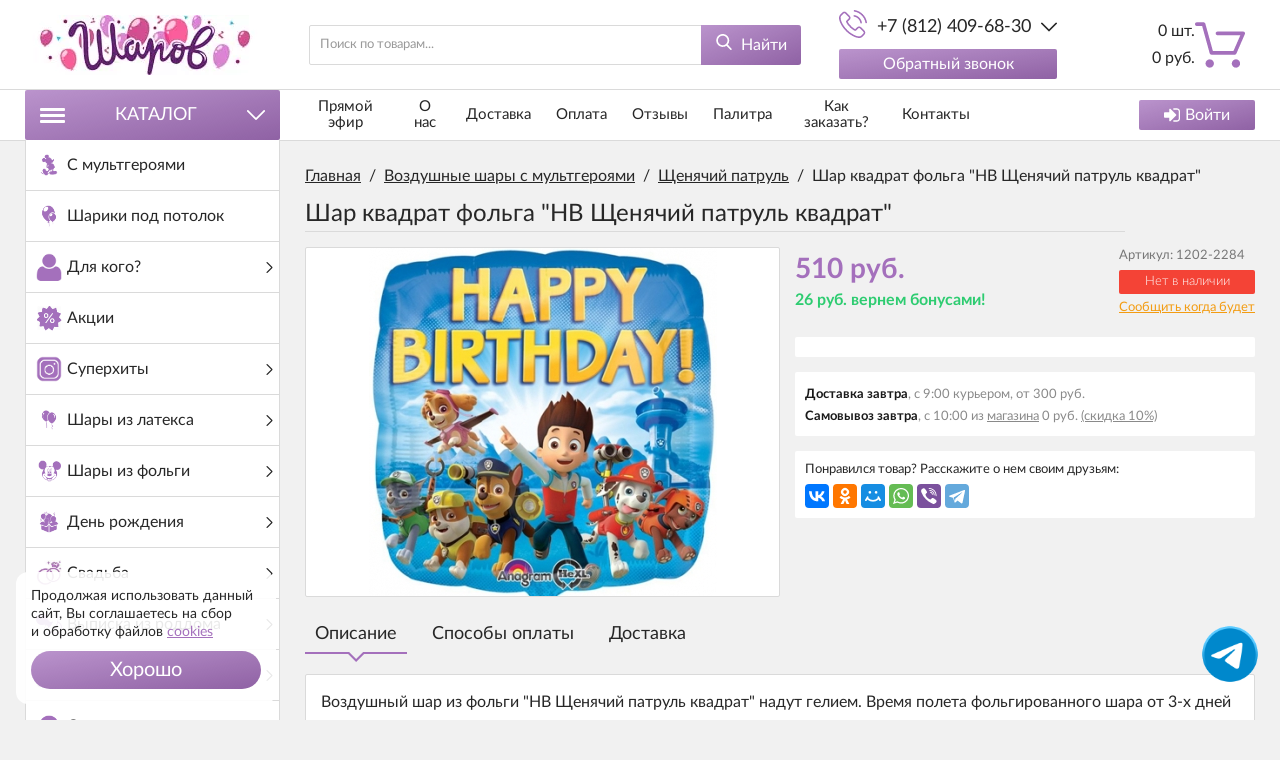

--- FILE ---
content_type: text/html; charset=utf-8
request_url: https://sharovv.ru/shary-s-multgeroyami/schenyachiy-patrul/shar-kvadrat-folga-hb-schenyachiy-patrul-kvadrat
body_size: 125542
content:
<!DOCTYPE html>
<html lang="ru" prefix="og: //ogp.me/ns#">
<head>
<meta name="viewport" content="width=device-width, initial-scale=1, maximum-scale=1, user-scalable=no"/>
<meta name="format-detection" content="telephone=no">
<meta name="language" content="Russian">
<meta name="theme-color" content="#A470BC">
<meta charset="UTF-8"/>
<title>Шар квадрат фольга HB Щенячий патруль квадрат 1202-2284 доставка по СПб 24/7</title>
<meta name="keywords" content="Шар квадрат фольга HB Щенячий патруль квадрат купить, 1202-2284, Шар квадрат, фольга, HB Щенячий, патруль, квадрат"/>
<meta name="description" content="Фольгированный шар HB Щенячий патруль квадрат будет великолепным сюрпризом на праздник. Точная доставка по СПб и ЛО круглосуточно!"/>
<meta property="og:title" content="Шар квадрат фольга &quot;HB Щенячий патруль квадрат&quot;"/>
<meta property="og:description" content="Воздушный шар из фольги &quot;HB Щенячий патруль квадрат&quot; надут гелием. Время полета фольгированного шара от 3-х дней до нескольких недель."/>
<meta property="og:image" content="https://sharovv.ru/uploads/product/7000/7039/db842a9dd626cb00fd13f0ae1549e81c.jpg">
<meta property="og:type" content="website"/>
<meta property="og:url" content="https://sharovv.ru/shary-s-multgeroyami/schenyachiy-patrul/shar-kvadrat-folga-hb-schenyachiy-patrul-kvadrat"/>
<meta property="og:site_name" content="Интернет-магазин Sharovv"/>
<meta property="og:image:width" content="400"/>
<meta property="og:image:height" content="400"/>
<meta name="DC.Title" content="Шар квадрат фольга &quot;HB Щенячий патруль квадрат&quot;"/>
<meta name="DC.Subject" content="Шар квадрат фольга HB Щенячий патруль квадрат купить, 1202-2284, Шар квадрат, фольга, HB Щенячий, патруль, квадрат"/>
<meta name="DC.Description" content="Воздушный шар из фольги &quot;HB Щенячий патруль квадрат&quot; надут гелием. Время полета фольгированного шара от 3-х дней до нескольких недель."/>
<meta name="DC.Type" content="InteractiveResource"/>
<link rel="stylesheet" href="https://sharovv.ru/mg-cache/wp-content/cache/product/minify-css.css?rev=1768991494"/>
<script src="https://sharovv.ru/mg-cache/wp-content/cache/jquery.js,qrev=1768991494.pagespeed.jm.vPuUGN84oH.js"></script>
<script src="https://www.google.com/recaptcha/api.js"></script>
</head>
<body class="j-page__noindex j-page__product"><noscript><meta HTTP-EQUIV="refresh" content="0;url='https://sharovv.ru/shary-s-multgeroyami/schenyachiy-patrul/shar-kvadrat-folga-hb-schenyachiy-patrul-kvadrat?PageSpeed=noscript'" /><style><!--table,div,span,font,p{display:none} --></style><div style="display:block">Please click <a href="https://sharovv.ru/shary-s-multgeroyami/schenyachiy-patrul/shar-kvadrat-folga-hb-schenyachiy-patrul-kvadrat?PageSpeed=noscript">here</a> if you are not redirected within a few seconds.</div></noscript>
<svg xmlns="http://www.w3.org/2000/svg" style="display: none;">
<symbol id="icon--cart" viewBox="0 0 512 512">
<path d="M18.9,61.5h54.3l77.3,279.7c2.2,8.2,9.8,13.9,18.3,13.9h237.7c7.6,0,14.2-4.4,17.4-11.4l86.5-198.9 c2.5-6,1.9-12.6-1.6-18c-3.5-5.4-9.5-8.5-15.8-8.5H230.5c-10.4,0-18.9,8.5-18.9,18.9c0,10.4,8.5,18.9,18.9,18.9h233.6l-70.1,161 H183.1L105.8,37.5c-2.2-8.2-9.8-13.9-18.3-13.9H18.9C8.5,23.7,0,32.2,0,42.6S8.5,61.5,18.9,61.5z"/>
<path d="M150.9,488.3c23.7,0,42.9-19.3,42.9-42.9s-19.3-42.9-42.9-42.9S108,421.7,108,445.4 C108,469.1,127.2,488.3,150.9,488.3z"/>
<path d="M419.2,488.3c0.9,0,2.2,0,3.2,0c11.4-0.9,21.8-6,29.4-14.8c7.6-8.5,11-19.6,10.4-31.3 c-1.6-23.4-22.1-41.4-45.8-39.8s-41.4,22.4-39.8,45.8C378.2,470.7,396.8,488.3,419.2,488.3z"/>
</symbol>
<symbol id="icon--phone" viewBox="0 0 512 512">
<path d="M404.6,317.2c-10.5-10.9-23.1-16.7-36.5-16.7c-13.3,0-26,5.7-37,16.6l-34.1,34c-2.8-1.5-5.6-2.9-8.3-4.3 c-3.9-1.9-7.6-3.8-10.7-5.7c-32-20.3-61.1-46.8-88.9-81c-13.5-17.1-22.6-31.4-29.2-46c8.9-8.1,17.1-16.5,25.1-24.6 c3-3,6.1-6.2,9.1-9.2c22.7-22.7,22.7-52.1,0-74.8l-29.5-29.5c-3.3-3.3-6.8-6.8-10-10.3c-6.5-6.7-13.3-13.6-20.3-20.1 c-10.5-10.4-23-15.9-36.2-15.9S72,35.1,61.2,45.5c-0.1,0.1-0.1,0.1-0.2,0.2L24.3,82.8C10.4,96.6,2.5,113.5,0.8,133 c-2.6,31.6,6.7,60.9,13.8,80.2c17.5,47.2,43.7,91,82.7,137.9c47.3,56.5,104.3,101.1,169.3,132.6c24.9,11.8,58,25.7,95.1,28.1 c2.3,0.1,4.6,0.2,6.8,0.2c25,0,45.9-9,62.4-26.8c0.1-0.2,0.3-0.3,0.4-0.5c5.6-6.8,12.1-13,18.9-19.6c4.6-4.4,9.4-9.1,14-13.9 c10.7-11.1,16.3-24.1,16.3-37.4c0-13.4-5.7-26.3-16.6-37.1L404.6,317.2z M443.3,431C443.2,431,443.2,431.1,443.3,431 c-4.2,4.5-8.5,8.6-13.2,13.2c-7,6.7-14.2,13.7-20.9,21.6c-10.9,11.7-23.8,17.2-40.6,17.2c-1.6,0-3.3,0-5-0.1 c-32.1-2.1-61.9-14.6-84.3-25.3c-61.2-29.6-114.9-71.6-159.5-124.9c-36.8-44.4-61.5-85.5-77.8-129.6c-10-26.9-13.7-47.9-12.1-67.6 c1.1-12.6,5.9-23.1,14.9-32.1l36.8-36.8c5.3-5,10.9-7.7,16.4-7.7c6.8,0,12.3,4.1,15.8,7.6c0.1,0.1,0.2,0.2,0.3,0.3 c6.6,6.2,12.9,12.5,19.5,19.3c3.3,3.5,6.8,6.9,10.3,10.5l29.5,29.5c11.5,11.5,11.5,22,0,33.5c-3.1,3.1-6.2,6.3-9.3,9.3 c-9.1,9.3-17.7,17.9-27.1,26.4c-0.2,0.2-0.4,0.3-0.5,0.5c-9.3,9.3-7.6,18.4-5.6,24.5c0.1,0.3,0.2,0.6,0.3,1 c7.7,18.6,18.5,36.1,34.9,56.9l0.1,0.1c29.8,36.7,61.3,65.4,96,87.3c4.4,2.8,9,5.1,13.3,7.2c3.9,1.9,7.6,3.8,10.7,5.7 c0.4,0.2,0.9,0.5,1.3,0.8c3.7,1.8,7.1,2.7,10.7,2.7c9,0,14.6-5.6,16.4-7.5l37-37c3.7-3.7,9.5-8.1,16.3-8.1 c6.7,0,12.2,4.2,15.6,7.9c0.1,0.1,0.1,0.1,0.2,0.2l59.5,59.5C454.3,408.2,454.3,419.5,443.3,431z"/>
<path d="M276.7,121.8c28.3,4.8,54,18.2,74.6,38.7s33.8,46.3,38.7,74.6c1.2,7.1,7.3,12.1,14.4,12.1 c0.9,0,1.6-0.1,2.5-0.2c8-1.3,13.3-8.9,12-16.9c-5.8-34.3-22-65.5-46.8-90.2c-24.7-24.7-56-41-90.2-46.8c-8-1.3-15.5,4-16.9,11.9 C263.5,112.8,268.7,120.5,276.7,121.8z"/>
<path d="M511.4,225.9c-9.6-56.4-36.2-107.7-77-148.6s-92.2-67.4-148.6-77c-7.9-1.4-15.3,4-16.7,11.9 c-1.3,8,4,15.5,12,16.9c50.4,8.5,96.3,32.4,132.8,68.8c36.5,36.5,60.3,82.5,68.8,132.8c1.2,7.1,7.3,12.1,14.4,12.1 c0.9,0,1.6-0.1,2.5-0.2C507.4,241.3,512.8,233.7,511.4,225.9z"/>
</symbol>
<symbol id="icon--search" viewBox="0 0 512 512">
<path d="M495.6,466.4L373.8,339.6c31.3-37.2,48.5-84.1,48.5-132.9C422.3,92.7,329.5,0,215.6,0S8.8,92.7,8.8,206.7 s92.7,206.7,206.7,206.7c42.8,0,83.6-12.9,118.4-37.4l122.8,127.7c5.1,5.3,12,8.3,19.4,8.3c7,0,13.6-2.7,18.7-7.5 C505.6,494.2,506,477.1,495.6,466.4z M215.6,53.9c84.3,0,152.8,68.5,152.8,152.8s-68.5,152.8-152.8,152.8S62.8,291,62.8,206.7 S131.3,53.9,215.6,53.9z"/>
</symbol>
<symbol id="icon--arrow-up" viewBox="0 0 512 512">
<path d="M274.3,122.9c-9.9-9.9-26.6-9.9-36.5,0L7.6,352.5c-10.1,10.1-10.1,26.4,0,36.5 C17.6,399,34,399,44.1,389L256,177.6L467.9,389c10.1,10.1,26.4,10.1,36.5,0c10.1-10.1,10.1-26.4,0-36.5L274.3,122.9z"/>
</symbol>
<symbol id="icon--arrow-down" viewBox="0 0 512 512">
<path d="M467.9,122.6L256,334.6l-211.9-212c-10.1-10.1-26.4-10.1-36.6,0 c-10.1,10.1-10.1,26.5,0,36.6l230.2,230.3l0,0l0,0c10.1,10.1,26.4,10.1,36.5,0l230.2-230.3c10.1-10.1,10.1-26.5,0-36.6 C494.4,112.5,478,112.5,467.9,122.6z"/>
</symbol>
<symbol id="icon--arrow-left" viewBox="0 0 512 512">
<path d="M122.5,274.3l230.2,230.2c10.1,10.1,26.5,10.1,36.6,0c10.1-10.1,10.1-26.4,0-36.5 L177.4,256l212-211.9c10.1-10.1,10.1-26.4,0-36.5c-10.1-10.1-26.5-10.1-36.6,0L122.5,237.7C112.6,247.7,112.6,264.3,122.5,274.3z"/>
</symbol>
<symbol id="icon--arrow-right" viewBox="0 0 512 512">
<path d="M389.5,237.7L159.2,7.6c-10.1-10.1-26.5-10.1-36.6,0c-10.1,10.1-10.1,26.4,0,36.5 l212,211.9l-212,211.9c-10.1,10.1-10.1,26.4,0,36.5c10.1,10.1,26.5,10.1,36.6,0l230.2-230.2C399.4,264.3,399.4,247.7,389.5,237.7z"/>
</symbol>
<symbol id="icon--cancel" viewBox="0 0 512 512">
<path d="M293.3,256.4L503.7,47.1c10.1-10,10.1-26.2,0-36.1c-10.1-10-26.4-10-36.5,0L257,220.1L44.8,7.9 C34.7-2.2,18.4-2.2,8.3,7.9C-1.7,18-1.7,34.3,8.3,44.4l212,212.1L7.5,468.1c-10.1,10-10.1,26.2,0,36.1c10.1,10,26.4,10,36.5,0 l212.6-211.4L468,504.1c10.1,10.1,26.4,10.1,36.5,0c10.1-10.1,10.1-26.5,0-36.6L293.3,256.4z"/>
</symbol>
<symbol id="icon--check" viewBox="0 0 512 512">
<path d="M506.9,118.8l-57.1-57.1c-6.8-6.8-17.7-6.8-24.5,0L187.7,299.4L86.6,198.3c-6.8-6.8-17.7-6.8-24.5,0 L5.1,255.4c-6.8,6.8-6.8,17.7,0,24.5l170.4,170.4c3.4,3.4,7.8,5.1,12.2,5.1c4.4,0,8.9-1.7,12.2-5.1l307-307 c3.2-3.2,5.1-7.6,5.1-12.2C512,126.4,510.2,122,506.9,118.8z"/>
</symbol>
<symbol id="icon--menu" viewBox="0 0 512 512">
<path d="M0,60.7c0-18.4,14.7-33.1,33.1-33.1h445.8c18.4,0,33.1,14.7,33.1,33.1s-14.7,33.1-33.1,33.1H33.1 C14.7,93.8,0,79.1,0,60.7z M512,256.5c0,17.5-14.7,33.1-33.1,33.1H33.1C14.7,289.5,0,273.9,0,256.5c0-18.4,14.7-33.1,33.1-33.1 h445.8C497.3,223.4,512,238.1,512,256.5z M512,451.3c0,18.4-14.7,33.1-33.1,33.1H33.1C14.7,484.4,0,469.7,0,451.3 s14.7-33.1,33.1-33.1h445.8C497.3,418.2,512,432.9,512,451.3z"/>
</symbol>
<symbol id="icon--grid" viewBox="0 0 512 512">
<path d="M131.3,305.8c0,8.8-7.1,15.9-15.9,15.9H15.9c-8.8,0-15.9-7.1-15.9-15.9v-99.6c0-8.8,7.1-15.9,15.9-15.9 h99.6c8.8,0,15.9,7.1,15.9,15.9C131.3,206.2,131.3,305.8,131.3,305.8z"/>
<path d="M512,305.8c0,8.8-7.1,15.9-15.9,15.9h-99.6c-8.8,0-15.9-7.1-15.9-15.9v-99.6c0-8.8,7.1-15.9,15.9-15.9 h99.6c8.8,0,15.9,7.1,15.9,15.9V305.8z"/>
<path d="M305.8,2.6h-99.6c-8.8,0-15.9,7.1-15.9,15.9V118c0,8.8,7.1,15.9,15.9,15.9h99.6c8.8,0,15.9-7.1,15.9-15.9 V18.5C321.7,9.7,314.6,2.6,305.8,2.6z"/>
<path d="M115.4,2.6H15.9C7.1,2.6,0,9.7,0,18.5V118c0,8.8,7.1,15.9,15.9,15.9h99.6c8.8,0,15.9-7.1,15.9-15.9V18.5 C131.3,9.7,124.2,2.6,115.4,2.6z"/>
<path d="M496.1,2.6h-99.5c-8.8,0-15.9,7.1-15.9,15.9V118c0,8.8,7.1,15.9,15.9,15.9h99.5c8.8,0,15.9-7.1,15.9-15.9 V18.5C512,9.7,504.9,2.6,496.1,2.6z"/>
<path d="M305.8,190.3h-99.6c-8.8,0-15.9,7.1-15.9,15.9v99.6c0,8.8,7.1,15.9,15.9,15.9h99.6 c8.8,0,15.9-7.1,15.9-15.9v-99.6C321.7,197.4,314.6,190.3,305.8,190.3z"/>
<path d="M305.8,378.1h-99.6c-8.8,0-15.9,7.1-15.9,15.9v99.6c0,8.8,7.1,15.9,15.9,15.9h99.6 c8.8,0,15.9-7.1,15.9-15.9V394C321.7,385.2,314.6,378.1,305.8,378.1z"/>
<path d="M131.3,493.5c0,8.8-7.1,15.9-15.9,15.9H15.9c-8.8,0-15.9-7.1-15.9-15.9V394c0-8.8,7.1-15.9,15.9-15.9 h99.6c8.8,0,15.9,7.1,15.9,15.9C131.3,394,131.3,493.5,131.3,493.5z"/>
<path d="M512,493.5c0,8.8-7.1,15.9-15.9,15.9h-99.6c-8.8,0-15.9-7.1-15.9-15.9V394c0-8.8,7.1-15.9,15.9-15.9h99.6 c8.8,0,15.9,7.1,15.9,15.9V493.5z"/>
</symbol>
<symbol id="icon--list" viewBox="0 0 512 512">
<path d="M495.5,9.8H16.5C7.4,9.8,0,17.2,0,26.3v73.5c0,9.1,7.4,16.5,16.5,16.5h478.9c9.1,0,16.5-7.4,16.5-16.5 V26.3C512,17.2,504.6,9.8,495.5,9.8z"/>
<path d="M495.5,202.8H16.5c-9.1,0-16.5,7.4-16.5,16.5v73.5c0,9.1,7.4,16.5,16.5,16.5h478.9 c9.1,0,16.5-7.4,16.5-16.5v-73.5C512,210.2,504.6,202.8,495.5,202.8z"/>
<path d="M495.5,395.8H16.5c-9.1,0-16.5,7.4-16.5,16.5v73.5c0,9.1,7.4,16.5,16.5,16.5h478.9 c9.1,0,16.5-7.4,16.5-16.5v-73.5C512,403.2,504.6,395.8,495.5,395.8z"/>
</symbol>
<symbol id="icon--filter" viewBox="0 0 512 512">
<path d="M509.8,14.5c-4.1-9.4-11.3-14.2-21.4-14.2H23.6C13.4,0.4,6.3,5.1,2.2,14.5C-1.9,24.5-0.2,32.9,7.3,40 l179,179v176.5c0,6.3,2.3,11.7,6.9,16.3l92.9,92.9c4.4,4.6,9.8,6.9,16.3,6.9c2.9,0,5.9-0.6,9.1-1.8c9.4-4.1,14.2-11.3,14.2-21.4 V219l179-179C512.2,32.9,513.9,24.5,509.8,14.5z"/>
</symbol>
<symbol id="icon--download" viewBox="0 0 512 512">
<path d="M512,368.7v87.1c0,7.9-1.1,14.3-6.6,19.8c-5.5,5.5-10.5,8-18.4,8H27.7c-7.9,0-14.3-2.5-19.7-8c-5.5-5.5-8-11.9-8-19.8 v-87.1c0-7.9,2.4-14.1,7.9-19.6c5.5-5.5,11.9-7.8,19.7-7.8h147.9l39.9,42c11.4,11,24.8,16.3,40.1,16.3s28.8-5.1,40.1-16.2 l40.2-42.1h151.2c7.9,0,12.9,2.3,18.4,7.8C510.9,354.6,512,360.8,512,368.7z M405.3,182.8c3.4,8.1,1.9,15.2-4.2,20.9L268.9,346.1 c-3.6,3.7-8,5.7-13.3,5.7c-5.3,0-9.8-1.9-13.3-5.6L110.1,204c-6.1-5.7-7.5-13.2-4.2-21.2c3.4-7.7,9.1-12.1,17.4-12.1h75.8V46.2 c0-5.1,1.8-9,5.5-12.7c3.8-3.8,8.1-5,13.2-5h75.5c5.2,0,9.9,1.3,13.6,5c3.8,3.7,5.9,7.6,5.9,12.7v124.5h75 C396.1,170.7,401.9,175.1,405.3,182.8z M382.3,440.7c3.7-3.7,5.6-8.2,5.6-13.3c0-5.1-1.9-9.6-5.6-13.3c-3.8-3.8-8.2-5.6-13.3-5.6 c-5.1,0-9.6,1.8-13.3,5.6c-3.7,3.7-5.6,8.2-5.6,13.3c0,5.1,1.9,9.5,5.6,13.3c3.8,3.7,8.2,5.6,13.3,5.6 C374.1,446.3,378.5,444.5,382.3,440.7z M457.8,440.7c3.8-3.7,5.6-8.2,5.6-13.3c0-5.1-1.8-9.6-5.6-13.3c-3.7-3.8-8.2-5.6-13.3-5.6 c-5.1,0-9.6,1.8-13.3,5.6c-3.8,3.7-5.6,8.2-5.6,13.3c0,5.1,1.8,9.5,5.6,13.3c3.8,3.8,8.2,5.6,13.3,5.6 C449.6,446.3,454.1,444.5,457.8,440.7z"/>
</symbol>
<symbol id="icon--login" viewBox="0 0 512 512">
<path d="M483.8,70.8C465,52.1,442.4,42.7,416,42.7H309.3c-2.9,0-5.2,0.7-6.8,2.2c-1.7,1.4-2.8,3.6-3.3,6.5 c-0.6,2.9-0.9,5.5-1,7.8c-0.1,2.3-0.1,5.3,0.2,8.8c0.2,3.6,0.3,5.8,0.3,6.7c0.7,1.8,0.9,3.3,0.7,4.5c-0.2,1.2,0.6,2.2,2.3,3 c1.8,0.8,2.7,1.4,2.7,1.8s1.3,0.8,3.8,1c2.6,0.2,3.8,0.3,3.8,0.3h4.3h3.7h96c14.7,0,27.2,5.2,37.7,15.7 c10.5,10.4,15.7,23,15.7,37.7v234.7c0,14.7-5.2,27.2-15.7,37.7c-10.4,10.4-23,15.7-37.7,15.7H309.3c-2.9,0-5.2,0.7-6.8,2.2 c-1.7,1.5-2.8,3.6-3.3,6.5c-0.6,2.9-0.9,5.5-1,7.8c-0.1,2.3-0.1,5.3,0.2,8.8c0.2,3.6,0.3,5.8,0.3,6.7c0,2.9,1,5.4,3.2,7.5 c2.1,2.1,4.6,3.2,7.5,3.2H416c26.4,0,49.1-9.4,67.8-28.2c18.8-18.8,28.2-41.4,28.2-67.8V138.7C512,112.2,502.6,89.6,483.8,70.8z"/>
<path d="M394.7,256c0-5.8-2.1-10.8-6.3-15L207,59.7c-4.2-4.2-9.2-6.3-15-6.3c-5.8,0-10.8,2.1-15,6.3 c-4.2,4.2-6.3,9.2-6.3,15v96H21.3c-5.8,0-10.8,2.1-15,6.3c-4.2,4.2-6.3,9.2-6.3,15v128c0,5.8,2.1,10.8,6.3,15 c4.2,4.2,9.2,6.3,15,6.3h149.3v96c0,5.8,2.1,10.8,6.3,15c4.2,4.2,9.2,6.3,15,6.3c5.8,0,10.8-2.1,15-6.3L388.3,271 C392.6,266.8,394.7,261.8,394.7,256z"/>
</symbol>
<symbol id="icon--24" viewBox="0 0 512 512">
<path d="M336,282.3V197h-15.5l-64.9,86.1l1.7,8.5c0.2,1.1,0.8,1.9,1.7,2.7c0.9,0.7,2,1.1,3.2,1.1h59.1v35.1H336 v-35.1h16.6c1.2,0,2.2-0.3,2.7-1c0.6-0.7,0.9-1.5,0.9-2.5v-9.5H336z M321.5,222c-0.1,1.9-0.1,3.6-0.1,5.2v55h-47.8l48.5-66 C321.8,218.2,321.6,220.2,321.5,222z"/>
<path d="M241,316.2c-1.1-1.1-2.5-1.6-4.3-1.6H192c-2.4,0-4.8,0.2-7.4,0.6c-2.5,0.4-5.1,0.9-7.5,1.6l35.1-35.9 c3.7-3.8,7.2-7.5,10.6-11.1s6.3-7.4,8.8-11.3c2.5-3.9,4.6-7.9,6.1-12.1c1.5-4.2,2.2-8.8,2.2-13.8c0-5.8-1-11-3.1-15.6 c-2-4.6-4.9-8.5-8.4-11.7c-3.6-3.2-7.8-5.6-12.7-7.3s-10.2-2.5-15.8-2.5c-5.7,0-11,0.8-16,2.5c-4.9,1.6-9.3,4-13.1,7.2 c-3.8,3.2-7,7.1-9.4,11.8c-2.5,4.7-4.2,10.1-5,16.2l8.7,1.5c0.4,0.1,0.8,0.1,1.2,0.1c0.3,0,0.7,0,1,0c1.6,0,2.9-0.4,3.9-1.2 c1-0.8,1.7-2.1,2.2-3.9c0.6-2.9,1.7-5.6,3.2-8c1.5-2.4,3.4-4.5,5.6-6.3s4.7-3.1,7.6-4.1c2.9-1,6-1.5,9.3-1.5s6.5,0.5,9.4,1.4 c2.9,1,5.5,2.4,7.6,4.3c2.2,1.9,3.9,4.4,5.1,7.3c1.2,2.9,1.9,6.4,1.9,10.3c0,3.9-0.6,7.6-1.7,11c-1.1,3.4-2.7,6.8-4.8,10.2 c-2.1,3.4-4.6,6.7-7.5,10c-2.9,3.3-6.1,6.8-9.7,10.4l-42.7,42.9c-1.1,1.1-1.8,2.2-2.3,3.4s-0.7,2.5-0.7,3.6v5.7h89v-10.1 C242.6,318.6,242.1,317.3,241,316.2z"/>
<path d="M470.9,189.7c-2-4.7-7.4-7-12.2-5c-4.7,2-7,7.4-5,12.2c10.9,26.1,16.4,53.8,16.4,82.4 c0,118.1-96,214.1-214.1,214.1s-214.1-96-214.1-214.1S137.9,65.2,256,65.2c21.5,0,42.7,3.2,63.1,9.5L270,103 c-4.5,2.6-6,8.3-3.4,12.7c1.7,3,4.9,4.7,8.1,4.7c1.6,0,3.2-0.4,4.6-1.2l64.5-37.2c4.5-2.6,6-8.3,3.4-12.7L309.9,4.7 c-2.6-4.5-8.3-6-12.7-3.4c-4.5,2.6-6,8.3-3.4,12.7l23.5,40.8c-19.9-5.4-40.5-8.2-61.4-8.2c-128.3,0-232.7,104.4-232.7,232.7 S127.7,512,256,512s232.7-104.4,232.7-232.7C488.7,248.2,482.7,218.1,470.9,189.7z"/>
</symbol>
<symbol id="icon--404" viewBox="0 0 512 512">
<path d="M348.4,471.1H79.7c-3.6,0-7-1.4-9.6-4c-2.6-2.6-4-6-4-9.6V29.3c0-6.7,5.4-12.1,12.1-12.1l216.1,0 c0.3,19.3,0,73.9-0.4,109.3c0,2.2,0.8,4.3,2.4,5.9c1.5,1.6,3.7,2.4,5.9,2.4h109.3v263c0,4.6,3.7,8.2,8.2,8.2c4.6,0,8.2-3.7,8.2-8.2 V126.5c0-0.2-0.1-0.3-0.1-0.5c0-0.8-0.2-1.5-0.4-2.2c-0.1-0.3-0.2-0.5-0.3-0.8c-0.4-0.9-0.9-1.7-1.6-2.4c0,0-29.3-29.5-58.7-58.9 c-14.7-14.7-29.4-29.4-40.4-40.5c-8.2-8.2-13.6-13.5-17.3-16.9c-0.1-0.1-0.1-0.2-0.2-0.3c0,0,0,0,0-0.1l-0.1,0.1 c-5.1-4.4-7.1-4.9-9.4-3.5l-221.1,0c-15.8,0-28.6,12.8-28.6,28.6v428.2c0,8,3.1,15.6,8.8,21.3c5.7,5.7,13.2,8.8,21.2,8.8h268.7 c4.6,0,8.2-3.7,8.2-8.2S353,471.1,348.4,471.1z M311,29.2c20,20,57.5,57.5,88.9,89.1h-89.4C311,72.2,311.1,45.2,311,29.2z"/>
<path d="M341.3,299.1c-12.3-11.6-28.4-18.1-45.3-18.1c-17.6,0-34.2,6.9-46.6,19.3c-3.2,3.2-3.2,8.4,0,11.7 c1.6,1.6,3.7,2.4,5.8,2.4c2.1,0,4.2-0.8,5.8-2.4c9.3-9.3,21.8-14.5,35-14.5c12.7,0,24.8,4.8,34,13.5c3.3,3.1,8.5,3,11.7-0.3 C344.8,307.5,344.6,302.3,341.3,299.1z"/>
<path d="M455.6,477.2l-76.1-75.9c-0.3-0.3-0.6-0.5-0.9-0.7c9.9-15.4,15.8-33.7,15.8-53.4c0-54.7-44.3-99-99-99 c-54.7,0-99,44.3-99,99c0,54.7,44.3,99,99,99c19.7,0,38-5.8,53.4-15.7c0.3,0.4,0.5,0.7,0.9,1.1l76.1,75.9c3.1,3.1,7.2,4.7,11.4,4.7 c4.1,0,8.3-1.6,11.4-4.8l7.2-7.2C461.9,493.7,461.9,483.4,455.6,477.2z M212.9,347.1c0-45.5,37-82.5,82.5-82.5s82.5,37,82.5,82.5 c0,19.8-7,38-18.7,52.3c-0.8,0.6-1.6,1.2-2.4,2l-7.2,7.2c-0.6,0.6-1.2,1.4-1.7,2.1c-14.3,11.8-32.6,18.9-52.5,18.9 C249.9,429.5,212.9,392.5,212.9,347.1z M437.1,495.3l-75.2-75.1c2.3-2.1,4.6-4.3,6.7-6.7l75.2,75L437.1,495.3z"/>
</symbol>
<symbol id="icon--master-card" viewBox="0 0 512 512">
<path fill="#DF9E4D" d="M464.1,248c-7.5,0-12.9,8.8-12.9,21.2c0,8.3,2.9,12.4,8.5,12.4c7.7,0,13.2-8.8,13.2-21.3 C472.9,252.4,469.8,248,464.1,248z M366.3,277.5c0,3.9,2.3,6.4,6,6.4c6.8,0,11.7-6.5,11.9-15.8c-1.2-0.2-2.5-0.3-3.7-0.3 C371,267.9,366.2,271.1,366.3,277.5L366.3,277.5z"/>
<path fill="#DF9E4D" d="M358.8,102.8c-45.8-0.1-89.2,20.4-118.3,55.9h30.9c4.2,5.1,8.1,10.6,11.7,16.2h-54.3 c-3.2,5.2-6.2,10.6-8.8,16.2H292c2.5,5.2,4.6,10.7,6.5,16.2h-84.9c-1.8,5.3-3.3,10.7-4.5,16.2h93.8c0.7,3,1.2,6.1,1.7,9.2h0 c0.4,2.8,0.8,5.6,1,8.5c6-15.1,18.1-24.6,33.4-24.6c7.3,0,15.8,3.1,18.3,4l-2.7,16.9c-5.9-3-10.2-4.2-14.9-4.2 c-12.4,0-21.1,12-21.1,29.1c0,11.8,5.9,18.9,15.5,18.9c4.1,0,8.6-1.3,14.1-4l-2.9,17.7c-6.1,1.7-10.1,2.3-14.7,2.3 c-12.6,0-21.8-6.4-26.2-17.3c-1.3,8.4-3.3,16.7-6,24.6h-84.9c1.9,5.6,4,11,6.5,16.2H292c-2.6,5.6-5.6,11-8.8,16.2h-54.3 c3.5,5.6,7.4,11.1,11.7,16.2h30.9c-4.8,5.8-9.9,11.2-15.5,16.2c28.1,25.6,64.8,39.7,102.8,39.6c84.6,0,153.2-68.6,153.2-153.2 C512,171.4,443.4,102.8,358.8,102.8L358.8,102.8z M396.3,296.3h-13.8l0.3-6.6c-4.2,5.2-9.8,7.6-17.4,7.6c-9,0-15.2-7-15.2-17.3 c0-15.4,10.7-24.4,29.2-24.4c1.9,0,4.3,0.2,6.8,0.5c0.5-2.1,0.6-3,0.6-4.1c0-4.2-2.9-5.7-10.7-5.7c-6,0-11.9,0.9-17.6,2.8l2.3-14.2 c8.3-2.4,13.7-3.4,19.9-3.4c14.3,0,21.8,6.4,21.8,18.5c0,3.2-0.5,7.3-1.3,12.5C399.8,271.8,396.7,291.5,396.3,296.3L396.3,296.3z M418.4,296.3h-16.6l0.8-4.3c2.9-19.6,6.6-39.4,8.7-58.9h15.3c0.1,3.2-0.6,6.3-1,9.6c5.1-7.5,9-11.4,15.9-10 c-2.1,3.5-4.8,10.4-6.3,18.3C425.8,250.1,424.4,257.6,418.4,296.3L418.4,296.3z M468.5,296.3l0.8-5.9c-4.6,4.9-9.2,7-15.3,7 c-12.1,0-20.1-10.4-20.1-26.2c0-21,12.4-38.7,27-38.7c6.5,0,11.3,2.6,15.9,8.6l3.7-22.4h16.4l-12.7,77.7L468.5,296.3L468.5,296.3z"/>
<path fill="#C74D44" d="M241.9,246.1c-5.3,0-9,4-10.6,11.3h18.2C249.7,256,251.4,246.1,241.9,246.1L241.9,246.1z M104.3,277.5 c0,3.9,2.3,6.4,6,6.4c6.8,0,11.7-6.5,11.9-15.8c-1.2-0.2-2.5-0.3-3.7-0.3C109.1,267.9,104.3,271.1,104.3,277.5L104.3,277.5z"/>
<path fill="#C74D44" d="M301.6,263.8c0-8.4,1.4-16,4-22.6l-0.1-1.5c-0.1-0.7-0.2-1.4-0.3-2.1c-0.2-1.7-0.4-3.3-0.7-4.9 c-2,3.5-4.8,10.4-6.3,18.3c-9.3-0.9-10.7,6.6-16.7,45.2h-16.6l0.8-4.3c2.9-19.6,6.6-39.4,8.7-58.9h15.3c0.2,3.2-0.6,6.3-1,9.6 c5.1-7.5,9-11.4,15.9-10c-0.1-0.3-0.1-0.6-0.1-0.9c-0.1-0.8-0.3-1.5-0.4-2.3c-0.3-1.8-0.6-3.6-1-5.4l-0.1-0.6h-93.8 c1.2-5.5,2.7-10.9,4.4-16.2h84.9c-0.2-0.6-0.4-1.2-0.6-1.7c-1.5-4.3-3.2-8.5-5.1-12.7l-0.8-1.8H220c2.6-5.6,5.6-11,8.8-16.2h54.3 c-0.9-1.4-1.8-2.9-2.8-4.3c-0.3-0.4-0.6-0.8-0.9-1.2c-2.5-3.7-5.2-7.2-8-10.7h-30.9c4.8-5.8,9.9-11.2,15.4-16.2 c-28.1-25.6-64.8-39.7-102.8-39.7C68.6,102.8,0,171.4,0,256c0,84.6,68.6,153.1,153.2,153.1c39.6,0,75.7-15,102.9-39.8l0.3-0.3 c1.5-1.4,3-2.8,4.5-4.3c0.5-0.5,1-1,1.5-1.5c1.1-1.1,2.1-2.2,3.2-3.3l1.6-1.7c1.2-1.3,2.3-2.6,3.4-3.9l0.9-1.1h-30.9 c-4.2-5.1-8.1-10.6-11.7-16.2h54.2c0.2-0.4,0.5-0.8,0.8-1.2c1.4-2.3,2.7-4.6,4-6.9v0c1.1-2,2.1-4,3.1-6.1l0.4-0.9 c0.2-0.4,0.4-0.8,0.5-1.2h-71.9c-2.5-5.3-4.6-10.7-6.5-16.2h84.9c0.2-0.7,0.5-1.4,0.7-2.1l0.6-1.9c0.5-1.7,1-3.5,1.5-5.2l0.4-1.6 c0.6-2.3,1.1-4.6,1.6-7c0.4-2.2,0.8-4.5,1.2-6.8C302.5,274.8,301.5,269.4,301.6,263.8L301.6,263.8z M64.6,296.3l9.5-59.7 l-21.3,59.7H41.6l-1.4-59.4l-10,59.4H14.6l13-77.7h23.9l0.7,48.1l16.1-48.1h25.8l-12.9,77.7L64.6,296.3L64.6,296.3z M120.5,296.3 l0.3-6.6c-4.2,5.2-9.8,7.6-17.4,7.6c-9,0-15.2-7-15.2-17.3c0-15.4,10.7-24.4,29.2-24.4c1.9,0,4.3,0.2,6.8,0.5 c0.5-2.1,0.6-3,0.6-4.1c0-4.2-2.9-5.7-10.7-5.7c-6,0-11.9,0.9-17.6,2.8c0.2-1.1,2.3-14.2,2.3-14.2c8.3-2.4,13.8-3.4,19.9-3.4 c14.3,0,21.8,6.4,21.8,18.5c0,3.2-0.5,7.3-1.3,12.5c-1.4,9.1-4.5,28.8-5,33.5L120.5,296.3L120.5,296.3z M169.2,258.7 c8.3,3.8,11.7,8.9,11.7,17.6c0,14.4-8.1,21.1-25.7,21.1c-10.1-0.3-13.5-1-17.3-1.9l2.3-14.6c5.3,1.7,9.9,2.5,14.9,2.5 c6.6,0,9.6-1.8,9.6-5.7c0-2.9-1-3.8-7.8-7c-8.8-4.1-12.7-9.6-12.7-17.6c-0.1-11.7,6.4-21.4,25-21.4c3.8,0,10.3,0.6,14.6,1.2 l-2.4,14.6c-4-0.6-8-0.9-12-0.9c-5.4,0-8.1,1.7-8.1,5.2C161.4,254.8,162.3,255.5,169.2,258.7L169.2,258.7z M213.4,248.3h-8.5 c-1.9,12-4.7,27-4.7,29c0,3.3,1.7,4.7,5.7,4.7c1.9,0,3.4-0.2,4.5-0.6l-2.2,14c-4.5,1.4-8.1,2-11.9,2c-8.5,0-13.2-4.9-13.2-13.9 c-0.1-2.8,1.2-10.2,2.3-16.9c0.9-5.9,7.2-43.1,7.2-43.1h16.5l-1.9,9.6h8.5L213.4,248.3L213.4,248.3z M244.4,283.1 c5.9,0,11.3-1.2,17.2-4l-2.8,15.7c-5.7,1.7-11.2,2.6-17,2.6c-18.5,0-28.1-9.7-28.1-28.2c0-21.6,12.3-37.5,28.9-37.5 c13.6,0,22.3,8.9,22.3,22.9c0,4.6-0.6,9.2-2,15.5h-32.9C229,279.3,234.8,283.1,244.4,283.1L244.4,283.1z"/>
</symbol>
<symbol id="icon--visa" viewBox="0 0 512 512">
<path fill="#4E6EAA" d="M222.8,336h-41.7l26-160h41.7L222.8,336z M473.8,336H512l-33.4-160h-33.5c-15.5,0-19.2,11.9-19.2,11.9 L363.8,336h43.4l8.7-23.8h53L473.8,336z M427.9,279.5l21.9-59.9l12.3,59.9H427.9z M367.1,214.5l5.9-34.4c0,0-18.3-7-37.5-7 c-20.7,0-69.7,9-69.7,53c0,41.4,57.6,41.8,57.6,63.6c0,21.7-51.7,17.8-68.7,4.1l-6.2,35.9c0,0,18.6,9,47,9s71.3-14.7,71.3-54.8 c0-41.6-58.1-45.5-58.1-63.5C308.7,202.4,349.3,204.7,367.1,214.5z"/>
<path fill="#DE9C54" d="M102.3,263.6L88,190.1c0,0-1.7-14.7-20.2-14.7h-67L0,178.2c0,0,32.2,6.7,63.1,31.7 C92.7,233.8,102.3,263.6,102.3,263.6L102.3,263.6z"/>
<path fill="#4E6EAA" d="M146.2,176.1l-39.7,110l-4.7-23.7l-0.1-0.5c-2.6-6.9-13.3-31.4-38.5-51.8c-6-4.9-12.1-9-17.9-12.6L81.3,336 h43.4L191,176L146.2,176.1L146.2,176.1z"/>
</symbol>
<symbol id="icon--alfabank" viewBox="0 0 512 750" x="0px" y="7px">
<path fill="#D24A45" d="M106.8,322.6c2.8,1.1,50.1,19.4,52.9,20.5c2.7,1.1,5.6-0.6,6.5-3.1c0.9-2.5,20.6-56.6,22.8-62.7h134.1 c2.2,6.1,21.7,60.1,22.7,62.7c1,2.6,3.8,4,6.5,3.1l52.8-20.5c3.2-1.2,3.7-4.6,3-6.7c-2.7-7.5-93.2-255.4-97.1-266 C301.8,25,290.9,0,256,0c-34.9,0-46.2,25.3-55.1,49.9c-4.6,12.7-93.7,256.6-97,266C102.9,318.6,104.2,321.5,106.8,322.6 L106.8,322.6z M255.7,81h0.5l45.5,136.2h-91.5C210.4,217.2,255.7,81,255.7,81z M415.3,443.7H96.7c-2.8,0-5,2.3-5,5.2v57.9 c0,2.9,2.3,5.2,5,5.2h318.5c2.8,0,5-2.3,5-5.2v-57.9C420.3,446,418,443.7,415.3,443.7z"/>
</symbol>
<symbol id="icon--sberbank" viewBox="0 0 512 512">
<svg xmlns="http://www.w3.org/2000/svg" viewBox="0 0 200 200" xml:space="preserve" fill="none">
<g style="display:inline;fill:none;stroke:#000000;stroke-width:1.26315814;stroke-linecap:round;stroke-linejoin:round;stroke-dasharray:none;stroke-opacity:1">
<path d="M32.018 40.907a80.02 80.02 0 0 0 6.078 30.625 80.062 80.062 0 0 0 17.34 25.966 80 80 0 0 0 136.582-56.591c0-4.804-.425-9.6-1.266-14.33l-17.204 12.688c0 .547.035 1.094.035 1.642a61.54 61.54 0 0 1-13.046 37.951 61.57 61.57 0 0 1-33.667 21.844 61.568 61.568 0 0 1-39.978-3.55 61.57 61.57 0 0 1-29.29-27.435A61.54 61.54 0 0 1 71.05-4.962a61.533 61.533 0 0 1 37.015-15.499 61.564 61.564 0 0 1 38.707 10.612l15.557-11.458a80.036 80.036 0 0 0-84.75-9.94 80.042 80.042 0 0 0-45.56 72.154z" style="display:inline;fill:#48B254;stroke:#48B254;stroke-width:8.42105427;stroke-linecap:round;stroke-linejoin:round;stroke-dasharray:none;stroke-opacity:1" transform="matrix(.95 0 0 .95 -8.31 59.213)"></path>
<path d="M112.133 38.565 81.595 19.409v23.035l30.538 19.155 73.124-53.896A81.117 81.117 0 0 0 175.65-8.26z" style="display:inline;fill:#48B254;stroke:#48B254;stroke-width:8.42105427;stroke-linecap:round;stroke-linejoin:round;stroke-dasharray:none;stroke-opacity:1" transform="matrix(.95 0 0 .95 -8.31 59.213)"></path>
</g>
</svg>
</symbol>
<symbol id="icon--mir">
<svg version="1.1" id="Layer_1" xmlns="http://www.w3.org/2000/svg" xmlns:xlink="http://www.w3.org/1999/xlink" viewBox="0 0 780 500" xml:space="preserve">
<path style="fill:#37A72E;" d="M544.1,240.5v108h60v-64h68c28.6-0.2,52.9-18.5,62.1-44H544.1z"/>
<path style="fill:#00A0E5;" d="M536.1,151.5c3.5,44.1,45.3,79,96.3,79c0.2,0,104.3,0,104.3,0
				c0.8-4,1.2-8.2,1.2-12.5c0-36.6-29.5-66.2-66-66.5L536.1,151.5z"/>
<path style="fill:#37A72E;" d="M447.3,229.4l0-0.1L447.3,229.4c0.7-1.2,1.8-1.9,3.2-1.9c2,0,3.5,1.6,3.6,3.5l0,0
				v116.5h60v-196h-60c-7.6,0.3-16.2,5.8-19.4,12.7L387,266.6c-0.1,0.4-0.3,0.8-0.5,1.2l0,0l0,0c-0.7,1-1.9,1.7-3.3,1.7
				c-2.2,0-4-1.8-4-4v-114h-60v196h60v0c7.5-0.4,15.9-5.9,19.1-12.7l49-105.1C447.2,229.6,447.3,229.5,447.3,229.4L447.3,229.4z"/>
<path style="fill:#37A72E;" d="M223.3,232.8l-35.1,114.7H145L110,232.7c-0.3-1.8-1.9-3.2-3.9-3.2
				c-2.2,0-3.9,1.8-3.9,3.9c0,0,0,0,0,0l0,114h-60v-196h51.5H109c11,0,22.6,8.6,25.8,19.1l29.2,95.5c1.5,4.8,3.8,4.7,5.3,0
				l29.2-95.5c3.2-10.6,14.8-19.1,25.8-19.1h15.3h51.5v196h-60v-114c0,0,0,0,0-0.1c0-2.2-1.8-3.9-3.9-3.9
				C225.2,229.5,223.6,230.9,223.3,232.8L223.3,232.8z"/>
</svg>
</symbol>
<symbol id="icon--tbank" viewBox="0 0 512 512">
<svg version="1.1" id="Layer_1" xmlns="http://www.w3.org/2000/svg" xmlns:xlink="http://www.w3.org/1999/xlink" x="50px" y="0px" viewBox="0 0 200 150" xml:space="preserve">
<g>
<path style="fill:#FFDD2D;" d="M0,0h153.407196v77.1526337c0,19.7785492-10.5512848,38.0552139-27.6790314,47.9455261
			l-49.0245285,28.3088531l-49.0244598-28.3088531C10.5510798,115.2078476,0,96.9311829,0,77.1526337V0z"/>
<path style="fill-rule:evenodd;clip-rule:evenodd;fill:#333333;" d="M42.1017799,40.607338v23.996109
			c3.2813759-3.7054443,9.2474632-6.2132874,16.0689316-6.2132874h7.4130211v27.8952179
			c0,7.4214249-2.0164146,13.917305-5.0082703,17.4903412h32.2450714
			c-2.9855957-3.5766602-4.9973984-10.0643082-4.9973984-17.476181V58.3901596h7.413353
			c6.8214645,0,12.7873917,2.507843,16.0689316,6.2132874V40.607338H42.1017799z"/>
</g>
</svg>
</symbol>
<symbol id="icon--ballon" viewBox="0 0 512 512">
<svg version="1.1" xmlns="http://www.w3.org/2000/svg" xmlns:xlink="http://www.w3.org/1999/xlink" x="0px" y="0px" viewBox="0 0 48 48" style="enable-background:new 0 0 48 48;" xml:space="preserve">
<g>
<path d="M17.5,4.3c-3.7,0-6.8,3-6.8,6.8c0,0.6,0.4,1,1,1s1-0.4,1-1c0-2.6,2.1-4.8,4.8-4.8c0.6,0,1-0.4,1-1
		S18,4.3,17.5,4.3z"/>
<path d="M41.6,15.9c0-6.1-5-11.1-11.1-11.1c-1.2,0-2.4,0.2-3.5,0.6C25,2.1,21.4,0,17.5,0c-6.1,0-11,5-11,11
		c0,5.2,3.7,14.4,9.3,16.1c-0.5,1-0.8,2.1-0.8,3.2c0,1.8,0.7,3.4,1.9,4.6c1.8,1.8,1.8,4.7,0,6.4c-0.4,0.4-0.4,1,0,1.4
		c0.2,0.2,0.5,0.3,0.7,0.3c0.3,0,0.5-0.1,0.7-0.3c2.6-2.6,2.6-6.7,0-9.3c-0.9-0.9-1.3-2-1.3-3.2c0-1.1,0.4-2.1,1.1-3
		c1.4-0.1,2.8-0.8,4.1-1.9c1.6,3.1,3.9,5.7,6.6,6.5c-1.4,2.5-1,5.7,1.1,7.8c1.8,1.8,1.8,4.7,0,6.4c-0.4,0.4-0.4,1,0,1.4
		c0.2,0.2,0.5,0.3,0.7,0.3c0.3,0,0.5-0.1,0.7-0.3c2.6-2.6,2.6-6.7,0-9.3c-1.7-1.7-1.8-4.4-0.2-6.2C37.2,31.8,41.6,21.5,41.6,15.9z
		 M17.5,25.4L17.5,25.4c-4.7,0-9.1-9-9.1-14.4c0-5,4.1-9,9-9c3.1,0,6,1.6,7.7,4.2c0,0-0.1,0-0.1,0.1c-3.4,1.9-5.6,5.5-5.6,9.6
		c0,2.2,0.6,5,1.8,7.7C20.3,24.5,19,25.4,17.5,25.4z M21.5,15.9c0-5,4.1-9.1,9.1-9.1s9.1,4.1,9.1,9.1c0,5.4-4.4,14.4-9.1,14.4
		C25.8,30.3,21.5,21.3,21.5,15.9z"/>
<path d="M31.5,10.1c0-0.6-0.4-1-1-1c-3.7,0-6.8,3-6.8,6.8c0,0.6,0.4,1,1,1s1-0.4,1-1c0-2.6,2.1-4.8,4.8-4.8
		C31.1,11.1,31.5,10.7,31.5,10.1z"/>
</g>
</svg>
</symbol>
<symbol id="icon--quality" viewBox="0 0 512 512">
<svg version="1.1" viewBox="0 0 100 100" xml:space="preserve" xmlns="http://www.w3.org/2000/svg" xmlns:xlink="http://www.w3.org/1999/xlink"><path d="M94.094,40.091c-0.178-0.548-0.752-1.468-2.598-1.468H62.887c-0.725,0-1.622-0.652-1.846-1.341l-8.842-27.211  C51.629,8.316,50.577,8.054,50,8.054s-1.629,0.262-2.199,2.018L38.96,37.282c-0.224,0.689-1.121,1.341-1.846,1.341H8.504  c-1.846,0-2.42,0.92-2.598,1.468s-0.254,1.63,1.239,2.714l23.146,16.816c0.586,0.427,0.929,1.481,0.705,2.171l-8.842,27.208  c-0.337,1.038-0.277,1.883,0.179,2.51c0.69,0.948,2.023,1.061,3.38,0.076l23.146-16.816c0.56-0.406,1.722-0.407,2.281,0.001  l23.146,16.814c0.649,0.473,1.247,0.702,1.825,0.702c0.629,0,1.195-0.283,1.555-0.777c0.455-0.627,0.516-1.472,0.179-2.51  l-8.84-27.208c-0.225-0.689,0.119-1.744,0.705-2.17l23.146-16.817C94.349,41.721,94.272,40.639,94.094,40.091z M67.946,57.196  c-1.628,1.184-2.417,3.609-1.795,5.524l8.187,25.195L52.904,72.345c-0.792-0.576-1.823-0.894-2.904-0.894  c-1.081,0-2.112,0.317-2.904,0.893L25.662,87.915l8.188-25.194c0.622-1.915-0.167-4.341-1.795-5.525L10.621,41.623h26.494  c2.013,0,4.077-1.5,4.699-3.414L50,13.011l8.188,25.198c0.622,1.915,2.687,3.414,4.699,3.414H89.38L67.946,57.196z"/></svg>
</symbol>
<symbol id="icon--best" viewBox="0 0 512 512">
<svg version="1.1" viewBox="0 0 68 68" xml:space="preserve" xmlns="http://www.w3.org/2000/svg" xmlns:xlink="http://www.w3.org/1999/xlink"><g><g><path class="st0" d="M50.7,43.6c0.1-2.5-1.9-4.5-4.2-4.5H34.8c1.8-2.8,5.2-8.5,4.6-11.5c-0.1-1.8-1.2-5.2-4.9-4.7    c-1.3,0.2-2.5,1.2-3.3,2.6l-0.5,0.9c-1.4,2.9-2.9,5.8-6.4,8.9l-7.7,6.9v-1.4c0-0.6-0.4-1-1-1H5c-0.6,0-1,0.4-1,1v23.5    c0,0.6,0.4,1,1,1h10.8c0.6,0,1-0.4,1-1v-1.3c2,1.8,6,3.8,13.6,3.8h13.3c2.4,0,4.3-1.8,4.4-4c0.1-1.2-0.3-2.3-1.1-3.1    c1.2-0.7,1.9-1.9,2-3.3c0.1-1.2-0.3-2.3-1.1-3.1c1.2-0.7,1.9-1.9,2-3.3c0.1-1.2-0.3-2.3-1.1-3.1C49.8,46.2,50.6,45,50.7,43.6z     M14.8,63.4H6V41.9h8.8V63.4z M46.3,45.6h-0.7c-0.6,0-1,0.4-1,1s0.4,1,1,1c1.3,0,2.3,1.1,2.2,2.4c-0.1,1.2-1.1,2.1-2.4,2.1h-0.7    c-0.6,0-1,0.4-1,1s0.4,1,1,1c1.3,0,2.3,1.1,2.2,2.4c-0.1,1.2-1.1,2.1-2.4,2.1h-0.7c-0.6,0-1,0.4-1,1c0,0.6,0.4,1,1,1    c1.3,0,2.3,1.1,2.2,2.4C46,64.1,44.9,65,43.6,65H30.3c-10.2,0-13.1-4-13.6-4.8V45l9-8.1c3.7-3.4,5.3-6.5,6.8-9.5l0.4-0.9    c0.5-0.9,1.1-1.5,1.8-1.6c0.1,0,0.3,0,0.4,0c2,0,2.2,2.8,2.2,2.9c0,0.1,0,0.1,0,0.2c0.5,2.2-3,8.3-5.3,11.6    c-0.2,0.3-0.2,0.7-0.1,1s0.5,0.5,0.9,0.5h13.5c1.3,0,2.3,1.1,2.2,2.4C48.6,44.6,47.5,45.6,46.3,45.6z"/></g><g><path class="st0" d="M6.4,28.7c-0.1,0.4,0.1,0.8,0.4,1c0.3,0.2,0.7,0.3,1.1,0.1l8.3-4.3l8.3,4.3c0.3,0.2,0.7,0.1,1.1-0.1    c0.3-0.2,0.5-0.6,0.4-1l-1.6-9.2L31,13c0.3-0.3,0.4-0.7,0.3-1s-0.4-0.6-0.8-0.7l-9.2-1.3L17,1.6C16.9,1.2,16.5,1,16.1,1    s-0.7,0.2-0.9,0.6l-4.1,8.4l-9.2,1.3C1.5,11.3,1.2,11.6,1,12s0,0.8,0.3,1L8,19.5L6.4,28.7z M4.1,13l7.8-1.1c0.3,0,0.6-0.3,0.8-0.5    l3.5-7l3.5,7c0.1,0.3,0.4,0.5,0.8,0.5l7.8,1.1l-5.6,5.5c-0.2,0.2-0.3,0.6-0.3,0.9l1.3,7.7l-6.9-3.6c-0.3-0.2-0.6-0.2-0.9,0    l-6.9,3.6l1.3-7.7c0.1-0.3-0.1-0.7-0.3-0.9L4.1,13z"/></g><g><path class="st0" d="M67,12c-0.1-0.4-0.4-0.6-0.8-0.7l-9.2-1.3l-4.1-8.4c-0.3-0.7-1.5-0.7-1.8,0l-4.1,8.4l-9.2,1.3    c-0.4,0.1-0.7,0.3-0.8,0.7s0,0.8,0.3,1l6.7,6.5l-1.6,9.2c-0.1,0.4,0.1,0.8,0.4,1c0.3,0.2,0.7,0.3,1.1,0.1l8.3-4.3l8.3,4.3    c0.3,0.2,0.7,0.1,1.1-0.1c0.3-0.2,0.5-0.6,0.4-1L60,19.5l6.7-6.5C67,12.7,67.1,12.3,67,12z M58.2,18.4c-0.2,0.2-0.3,0.6-0.3,0.9    l1.3,7.7l-6.9-3.6c-0.1-0.1-0.3-0.1-0.5-0.1s-0.3,0-0.5,0.1l-6.9,3.6l1.3-7.7c0.1-0.3-0.1-0.7-0.3-0.9L39.9,13l7.8-1.1    c0.3,0,0.6-0.3,0.8-0.5l3.5-7l3.5,7c0.1,0.3,0.4,0.5,0.8,0.5l7.8,1.1L58.2,18.4z"/></g></g></svg>
</symbol>
<symbol id="icon--best" viewBox="0 0 512 512">
<svg version="1.1" id="Layer_1" xmlns="http://www.w3.org/2000/svg" xmlns:xlink="http://www.w3.org/1999/xlink" x="0px" y="0px" viewBox="0 0 50 50" style="enable-background:new 0 0 50 50;" xml:space="preserve">
<g>
<path class="st1" d="M26,34c1,0,1-1.4,1-2c0-1,1-2,2-2s2.7,1.7,4,3c1,1,1,1,2,1s3,0,3,0s2-0.1,2-2c0-0.6-0.7-1.7-3-4
		c-2-2-3-1,0-5c1.8-2.5,3.2-4.7,3-5.3c-0.2-0.6-5.3-1.6-6-0.7c-2,3-2.4,3.7-3,5c-1,2-1.1,3-2,3s-1-1.9-1-3c0-3.3,0.5-5.6-1-6
		c0,0-2,0-3,0c-1.6,0-3,1-3,1s-1.2,1-1,1c0.3,0,2-0.4,2,1c0,1,0,2,0,2s0,4-1,4s-3-4-5-7c-0.8-1.2-1-1-2-1c-1.1,0-2,0-3,0
		s-1.1,0.6-1,1c2,5,3.4,8.1,7.2,12.1c3.5,3.6,5.8,3.8,7.8,3.9C25.5,34,25,34,26,34z"/>
<path class="st1" d="M25,1C11.7,1,1,11.7,1,25s10.7,24,24,24s24-10.7,24-24S38.3,1,25,1z M25,44C14.5,44,6,35.5,6,25
		S14.5,6,25,6s19,8.5,19,19S35.5,44,25,44z"/>
</g>
</svg>
</symbol>
</svg>
<header class="j-header">
<div class="j-container">
<a class="j-block__logo" href="https://sharovv.ru">
<img src="https://sharovv.ru/uploads/xlogo-sharovv-min.jpg,qrev=1607082846.pagespeed.ic.hVH4BZ0Le3.webp" alt="Интернет-магазин Sharovv" title="Интернет-магазин Sharovv" width="240" height="60"> </a>
<div class="j-block__search">
<div class="j-search mg-search-block">
<form class="j-search__form search-form" method="GET" action="https://sharovv.ru/catalog">
<input type="search" autocomplete="off" name="search" class="search-field" placeholder="Поиск по товарам..." value="">
<button type="submit" class="j-search__button search-button">
<svg class="icon icon--search"><use class="symbol" xlink:href="#icon--search"></use></svg>
<span class="j-search__button__text">Найти</span>
</button>
</form>
<div class="j-search__results wraper-fast-result">
<div class="fastResult"></div>
</div>
</div> </div>
<div class="j-block__contact">
<div class="j-contact">
<div class="j-contact__visible">
<div class="j-contact__visible__img">
<svg class="icon icon--phone"><use class="symbol" xmlns:xlink="http://www.w3.org/1999/xlink" xlink:href="#icon--phone"></use></svg>
</div>
<a class="j-contact__visible__phone roistat-phone" href="tel:+78124096830"><span class="roistat-phone">+7 (812) 409-68-30</span></a>
<div class="j-contact__visible__arrow">
<svg class="icon icon--arrow-down"><use class="symbol" xmlns:xlink="http://www.w3.org/1999/xlink" xlink:href="#icon--arrow-down"></use></svg>
</div>
<div class="j-contact__click"></div>
</div>
<ul class="j-contact__dropdown">
<li class="j-contact__dropdown__li phonerus">
<a class="j-contact__dropdown__a" href="tel:+78124096830">+7 (812) 409-68-30</a>
<div class="j-contact__dropdown__title">В Санкт-Петербурге</div>
</li>
<li class="j-contact__dropdown__li phonerus">
<a class="j-contact__dropdown__a" href="tel:+78005117953">8 (800) 511-79-53</a>
<div class="j-contact__dropdown__title">Бесплатно по России</div>
</li>
<li class="j-contact__dropdown__li">
<div class="j-contact__worktime">
<div class="j-contact__worktime__title">График работы</div>
<ul class="j-contact__worktime__ul">
<li class="j-contact__worktime__li">
<span class="j-contact__worktime__day">Прием заказов</span>
<span class="j-contact__worktime__time">с 9:00 до 23:00</span>
</li>
<li class="j-contact__worktime__li">
<span class="j-contact__worktime__day">Доставка</span>
<span class="j-contact__worktime__time">круглосуточно</span>
</li>
<li class="j-contact__worktime__li">
Адреса:&nbsp<span style="color: #999999;">ул. Ленсовета 83</span>
</li>
<li class="j-contact__worktime__li">
<span style="color: #999999; padding-left: 40px;">&nbsp;&nbsp;&nbsp;пр. Энгельса 139/21</span>
</li>
</ul>
<div class="message">
<a href="https://wa.me/79668765035" target="_blank"><img src="[data-uri]" alt="WhatsApp"></a>
<a href="https://t.me/%2B79213748010" target="_blank"><img src="[data-uri]" alt="Telegram"></a>
</div>
</div>
</li>
</ul>
</div>
<div class='wrapper-back-ring'><button type='submit' class='back-ring-button default-btn' data-init-name='initBackRing'>Заказать бесплатный звонок</button></div>
<div class='wrapper-modal-back-ring'>
<div class='header-modal-back-ring'>
<h2 class='title-modal-back-ring'>
Заказать бесплатный звонок
</h2>
<a href='javascript:void(0);' class='close-ring-button'></a>
</div>
<div class='content-modal-back-ring'>
<h3>Обратный звонок</h3>
<ul class='modal-ring-list'>
<li style=''>
<span>Ваше имя:</span>
<input type='text' name='name' placeholder='Ваше имя'>
</li>
<li>
<span>Телефон:</span>
<input type='tel' name='back-ring-phone' data-mask='+7' placeholder='Телефон'>
</li> <li style='display:none'>
<span>Комментарий:</span>
<textarea class='comment-back-ring' name='comment' placeholder='Комментарий'></textarea>
</li>
<li style='display:none'>
<span>Укажите время и дату, когда вам перезвонить</span>
<div class='br-date'>
<div class='left'>
<span class='br-date-text'>С</span> <select name='from'><option value='09'>09</option><option value='10'>10</option><option value='11'>11</option><option value='12'>12</option><option value='13'>13</option><option value='14'>14</option><option value='15'>15</option><option value='16'>16</option><option value='17'>17</option><option value='18'>18</option></select>
<span class='br-date-text'>До</span> <select name='to'><option value='09'>09</option><option value='10'>10</option><option value='11'>11</option><option value='12'>12</option><option value='13'>13</option><option value='14'>14</option><option value='15'>15</option><option value='16'>16</option><option value='17'>17</option><option value='18'>18</option></select>
</div>
<div class='right' style='display:none'>
<input type='text' name='date_callback' placeholder='Дата'>
</div>
</div>
<div style='clear: both;'></div>
</li><li><div class="g-recaptcha-template" data-sitekey="6Lfl7VAoAAAAAFyRBIS5lsdaJLF9KrfLSJdT7e5O"></div></li>
</ul><br><div class='utm-metka' style='display:none'></div>
<a href='javascript:void(0);' class='send-ring-button  red-btn default-btn' style='display:block;'>Отправить заявку</a>
</div>
</div>
<script>$(".content-modal-back-ring input[name=date_callback]").datepicker({dateFormat:"yy-mm-dd"});if(typeof $.mask!="undefined"){var phone_prefix=+7;$.mask.definitions["9"]=false;$.mask.definitions["z"]="[0-9]";$(".content-modal-back-ring input[name=back-ring-phone]").mask(" +7(zzz) zzz-zz-zz");}</script>
<script>var availableTags=["\u041c\u043e\u0441\u043a\u0432\u0430","\u0421\u0430\u043d\u043a\u0442-\u041f\u0435\u0442\u0435\u0440\u0431\u0443\u0440\u0433","\u0412\u043b\u0430\u0434\u0438\u0432\u043e\u0441\u0442\u043e\u043a"];</script>
<button type='submit' class='back-ring-button default-btn'>Обратный звонок</button>
</div>
<div class="j-block__cart">
<div class="j-modal j-modal__cart">
<div class="j-modal__content j-modal__cart__content">
<div class="j-cart__title">Корзина товаров</div>
<div class="j-cart__table">
<table class="small-cart-table">
</table>
</div>
<ul class="j-cart__total total sum-list">
<li class="total-sum">Всего: <strong></strong></li>
</ul>
<div class="j-cart__footer">
<span class="j-cart__close">Продолжить покупки</span>
<a class="j-cart__button j-button" href="https://sharovv.ru/order">Оформить</a>
</div>
</div>
</div>
<div class="j-cart">
<a href="https://sharovv.ru/order" class="j-cart__visible small-cart-icon">
<ul class="j-cart__visible__ul cart-list">
<li class="j-cart__visible__li">
<span class="countsht j-cart__visible__count">0</span> <span class="j-cart__visible__suffix">шт.</span>
</li>
<li class="j-cart__visible__li cart-qty">
<span class="pricesht j-cart__visible__amount">0</span> <span class="j-cart__visible__suffix">руб.</span>
</li>
</ul>
<svg class="icon icon--cart"><use class="symbol" xmlns:xlink="http://www.w3.org/1999/xlink" xlink:href="#icon--cart"></use></svg>
</a>
<div class="j-cart__dropdown">
<div class="j-cart__title">Корзина товаров</div>
<div class="j-cart__table">
<table class="small-cart-table">
</table>
</div>
<ul class="j-cart__total total sum-list">
<li class="total-sum">Всего: <strong></strong></li>
</ul>
<div class="j-cart__footer">
<a class="j-cart__button j-button" href="https://sharovv.ru/order">Оформить</a>
</div>
</div>
</div>
</div>
</div>
</header>
<main class="j-main">
<aside class="j-main__aside">
<div class="j-block__catalog">
<nav id="j-offcanvas__leftmenu" class="j-leftmenu j-offcanvas" itemscope itemtype="http://schema.org/SiteNavigationElement">
<div class="j-leftmenu__title">
<div class="j-leftmenu__title__icon">
<div></div>
<div></div>
<div></div>
</div>
Каталог
<svg class="icon icon--arrow-down"><use class="symbol" xmlns:xlink="http://www.w3.org/1999/xlink" xlink:href="#icon--arrow-down"></use></svg>
</div>
<ul class="j-leftmenu__content j-offcanvas__content">
<li class="j-leftmenu__li j-leftmenu__li__1 j-offcanvas__li j-offcanvas__li__1">
<div class="j-leftmenu__img j-offcanvas__img">
<img src="[data-uri]" alt="С мультгероями">
</div>
<a class="j-leftmenu__a j-offcanvas__a j-offcanvas__a__1" href="/shary-s-multgeroyami">
<span class="j-leftmenu__a__inner j-offcanvas__a__inner">
С мультгероями </span>
</a>
</li>
<li class="j-leftmenu__li j-leftmenu__li__1 j-offcanvas__li j-offcanvas__li__1">
<div class="j-leftmenu__img j-offcanvas__img">
<img src="[data-uri]" alt="Шарики под потолок">
</div>
<a class="j-leftmenu__a j-offcanvas__a j-offcanvas__a__1" href="/shary-pod-potolok">
<span class="j-leftmenu__a__inner j-offcanvas__a__inner">
Шарики под потолок </span>
</a>
</li>
<li class="j-leftmenu__li j-leftmenu__li__1 j-offcanvas__li j-offcanvas__li__1">
<div class="j-leftmenu__img j-offcanvas__img">
<img src="[data-uri]" alt="Для кого?">
</div>
<a class="j-leftmenu__a j-offcanvas__a j-offcanvas__a__1" itemprop="url" href="https://sharovv.ru/dlya-kogo">
<span class="j-leftmenu__a__inner j-offcanvas__a__inner">
<span itemprop="name">Для кого? </span>
<svg class="icon icon--arrow-right"><use class="symbol" xmlns:xlink="http://www.w3.org/1999/xlink" xlink:href="#icon--arrow-right"></use></svg>
</span>
</a>
<ul class="j-leftmenu__ul j-leftmenu__ul__1 j-offcanvas__ul j-offcanvas__ul__1">
<li class="j-leftmenu__li j-leftmenu__li__2 j-offcanvas__li j-offcanvas__li__2">
<a class="j-leftmenu__a j-offcanvas__a j-offcanvas__a__2" href="https://sharovv.ru/dlya-kogo/dlya-mujchiny">
<div class="j-leftmenu__img j-offcanvas__img">
<img src="https://sharovv.ru/uploads/category/236/xmenu_dly-muzhchin.jpg.pagespeed.ic.mifEzqx6UH.webp" alt="Мужчине" width="324" height="324">
</div>
<span class="j-leftmenu__a__inner j-offcanvas__a__inner">
Мужчине </span>
</a>
</li>
<li class="j-leftmenu__li j-leftmenu__li__2 j-offcanvas__li j-offcanvas__li__2">
<a class="j-leftmenu__a j-offcanvas__a j-offcanvas__a__2" href="https://sharovv.ru/dlya-kogo/dlya-devushki">
<div class="j-leftmenu__img j-offcanvas__img">
<img src="https://sharovv.ru/uploads/category/237/xmenu_233806277.jpg.pagespeed.ic.-sdhFhtQqC.webp" alt="Девушке" width="640" height="360">
</div>
<span class="j-leftmenu__a__inner j-offcanvas__a__inner">
Девушке </span>
</a>
</li>
<li class="j-leftmenu__li j-leftmenu__li__2 j-offcanvas__li j-offcanvas__li__2">
<a class="j-leftmenu__a j-offcanvas__a j-offcanvas__a__2" href="https://sharovv.ru/dlya-kogo/mame">
<div class="j-leftmenu__img j-offcanvas__img">
<img src="https://sharovv.ru/uploads/category/238/xmenu_dly-mamy.png.pagespeed.ic.xcjMHXuG-o.webp" alt="Для Мамы" width="240" height="180">
</div>
<span class="j-leftmenu__a__inner j-offcanvas__a__inner">
Для Мамы </span>
</a>
</li>
<li class="j-leftmenu__li j-leftmenu__li__2 j-offcanvas__li j-offcanvas__li__2">
<a class="j-leftmenu__a j-offcanvas__a j-offcanvas__a__2" href="https://sharovv.ru/dlya-kogo/pape">
<div class="j-leftmenu__img j-offcanvas__img">
<img src="https://sharovv.ru/uploads/category/239/xmenu_5741361b99939e1.jpg.pagespeed.ic.oFx0X_BnwM.webp" alt="Для Папы" width="320" height="320">
</div>
<span class="j-leftmenu__a__inner j-offcanvas__a__inner">
Для Папы </span>
</a>
</li>
<li class="j-leftmenu__li j-leftmenu__li__2 j-offcanvas__li j-offcanvas__li__2">
<a class="j-leftmenu__a j-offcanvas__a j-offcanvas__a__2" href="https://sharovv.ru/dlya-kogo/devochke">
<div class="j-leftmenu__img j-offcanvas__img">
<img src="https://sharovv.ru/uploads/category/240/xmenu_dly-devochki.jpg.pagespeed.ic.5XRNQzXfu6.webp" alt="Девочке" width="240" height="160">
</div>
<span class="j-leftmenu__a__inner j-offcanvas__a__inner">
Девочке </span>
</a>
</li>
<li class="j-leftmenu__li j-leftmenu__li__2 j-offcanvas__li j-offcanvas__li__2">
<a class="j-leftmenu__a j-offcanvas__a j-offcanvas__a__2" href="https://sharovv.ru/dlya-kogo/malchiku">
<div class="j-leftmenu__img j-offcanvas__img">
<img src="https://sharovv.ru/uploads/category/241/xmenu_dly-malchika.jpg.pagespeed.ic.fpZDo3T4oK.webp" alt="Мальчику" width="240" height="160">
</div>
<span class="j-leftmenu__a__inner j-offcanvas__a__inner">
Мальчику </span>
</a>
</li>
<li class="j-leftmenu__li j-leftmenu__li__2 j-offcanvas__li j-offcanvas__li__2">
<a class="j-leftmenu__a j-offcanvas__a j-offcanvas__a__2" href="https://sharovv.ru/dlya-kogo/dlya-brata">
<div class="j-leftmenu__img j-offcanvas__img">
<img src="https://sharovv.ru/uploads/category/242/xmenu_dly-brata.jpg.pagespeed.ic.rq2_rP85z6.webp" alt="Для брата" width="300" height="200">
</div>
<span class="j-leftmenu__a__inner j-offcanvas__a__inner">
Для брата </span>
</a>
</li>
<li class="j-leftmenu__li j-leftmenu__li__2 j-offcanvas__li j-offcanvas__li__2">
<a class="j-leftmenu__a j-offcanvas__a j-offcanvas__a__2" href="https://sharovv.ru/dlya-kogo/dlya-sestry">
<div class="j-leftmenu__img j-offcanvas__img">
<img src="https://sharovv.ru/uploads/category/243/xmenu_dly-sestry.jpg.pagespeed.ic.QIfrIl2C1_.webp" alt="Для сестры" width="416" height="312">
</div>
<span class="j-leftmenu__a__inner j-offcanvas__a__inner">
Для сестры </span>
</a>
</li>
</ul>
</li>
<li class="j-leftmenu__li j-leftmenu__li__1 j-offcanvas__li j-offcanvas__li__1">
<div class="j-leftmenu__img j-offcanvas__img">
<img src="https://sharovv.ru/uploads/category/59/xmenu_cat_akcii.png.pagespeed.ic.PXrpGAby47.webp" alt="Акции" width="100" height="100">
</div>
<a class="j-leftmenu__a j-offcanvas__a j-offcanvas__a__1" href="https://sharovv.ru/aktsii">
<span class="j-leftmenu__a__inner j-offcanvas__a__inner">
Акции </span>
</a>
</li>
<li class="j-leftmenu__li j-leftmenu__li__1 j-offcanvas__li j-offcanvas__li__1">
<div class="j-leftmenu__img j-offcanvas__img">
<img src="[data-uri]" alt="Суперхиты">
</div>
<a class="j-leftmenu__a j-offcanvas__a j-offcanvas__a__1" itemprop="url" href="https://sharovv.ru/superhity">
<span class="j-leftmenu__a__inner j-offcanvas__a__inner">
<span itemprop="name">Суперхиты </span>
<svg class="icon icon--arrow-right"><use class="symbol" xmlns:xlink="http://www.w3.org/1999/xlink" xlink:href="#icon--arrow-right"></use></svg>
</span>
</a>
<ul class="j-leftmenu__ul j-leftmenu__ul__1 j-offcanvas__ul j-offcanvas__ul__1">
<li class="j-leftmenu__li j-leftmenu__li__2 j-offcanvas__li j-offcanvas__li__2">
<a class="j-leftmenu__a j-offcanvas__a j-offcanvas__a__2" href="https://sharovv.ru/superhity/mujchinam">
<div class="j-leftmenu__img j-offcanvas__img">
<img src="[data-uri]" alt="Мужчинам">
</div>
<span class="j-leftmenu__a__inner j-offcanvas__a__inner">
Мужчинам </span>
</a>
</li>
<li class="j-leftmenu__li j-leftmenu__li__2 j-offcanvas__li j-offcanvas__li__2">
<a class="j-leftmenu__a j-offcanvas__a j-offcanvas__a__2" href="https://sharovv.ru/superhity/jenschinam">
<div class="j-leftmenu__img j-offcanvas__img">
<img src="[data-uri]" alt="Женщинам">
</div>
<span class="j-leftmenu__a__inner j-offcanvas__a__inner">
Женщинам </span>
</a>
</li>
<li class="j-leftmenu__li j-leftmenu__li__2 j-offcanvas__li j-offcanvas__li__2">
<a class="j-leftmenu__a j-offcanvas__a j-offcanvas__a__2" href="https://sharovv.ru/superhity/detyam">
<div class="j-leftmenu__img j-offcanvas__img">
<img src="[data-uri]" alt="Детям">
</div>
<span class="j-leftmenu__a__inner j-offcanvas__a__inner">
Детям </span>
</a>
</li>
</ul>
</li>
<li class="j-leftmenu__li j-leftmenu__li__1 j-offcanvas__li j-offcanvas__li__1">
<div class="j-leftmenu__img j-offcanvas__img">
<img src="[data-uri]" alt="Шары из латекса">
</div>
<a class="j-leftmenu__a j-offcanvas__a j-offcanvas__a__1" itemprop="url" href="https://sharovv.ru/shary-iz-lateksa">
<span class="j-leftmenu__a__inner j-offcanvas__a__inner">
<span itemprop="name">Шары из латекса </span>
<svg class="icon icon--arrow-right"><use class="symbol" xmlns:xlink="http://www.w3.org/1999/xlink" xlink:href="#icon--arrow-right"></use></svg>
</span>
</a>
<ul class="j-leftmenu__ul j-leftmenu__ul__1 j-offcanvas__ul j-offcanvas__ul__1">
<li class="j-leftmenu__li j-leftmenu__li__2 j-offcanvas__li j-offcanvas__li__2">
<a class="j-leftmenu__a j-offcanvas__a j-offcanvas__a__2" href="https://sharovv.ru/shary-iz-lateksa/shary-bez-risunka">
<div class="j-leftmenu__img j-offcanvas__img">
<img src="[data-uri]" alt="Шары без рисунка">
</div>
<span class="j-leftmenu__a__inner j-offcanvas__a__inner">
Шары без рисунка </span>
</a>
</li>
<li class="j-leftmenu__li j-leftmenu__li__2 j-offcanvas__li j-offcanvas__li__2">
<a class="j-leftmenu__a j-offcanvas__a j-offcanvas__a__2" href="https://sharovv.ru/shary-iz-lateksa/s-risunkom">
<div class="j-leftmenu__img j-offcanvas__img">
<img src="[data-uri]" alt="С рисунком">
</div>
<span class="j-leftmenu__a__inner j-offcanvas__a__inner">
С рисунком </span>
</a>
</li>
<li class="j-leftmenu__li j-leftmenu__li__2 j-offcanvas__li j-offcanvas__li__2">
<a class="j-leftmenu__a j-offcanvas__a j-offcanvas__a__2" href="https://sharovv.ru/shary-iz-lateksa/serdtsa">
<div class="j-leftmenu__img j-offcanvas__img">
<img src="[data-uri]" alt="Сердца">
</div>
<span class="j-leftmenu__a__inner j-offcanvas__a__inner">
Сердца </span>
</a>
</li>
</ul>
</li>
<li class="j-leftmenu__li j-leftmenu__li__1 j-offcanvas__li j-offcanvas__li__1">
<div class="j-leftmenu__img j-offcanvas__img">
<img src="https://sharovv.ru/uploads/category/35/xmenu_cat_folgirovannye-shary.png.pagespeed.ic.WDLdAog_jS.webp" alt="Шары из фольги" width="100" height="100">
</div>
<a class="j-leftmenu__a j-offcanvas__a j-offcanvas__a__1" itemprop="url" href="https://sharovv.ru/shary-iz-folgi">
<span class="j-leftmenu__a__inner j-offcanvas__a__inner">
<span itemprop="name">Шары из фольги </span>
<svg class="icon icon--arrow-right"><use class="symbol" xmlns:xlink="http://www.w3.org/1999/xlink" xlink:href="#icon--arrow-right"></use></svg>
</span>
</a>
<ul class="j-leftmenu__ul j-leftmenu__ul__1 j-offcanvas__ul j-offcanvas__ul__1">
<li class="j-leftmenu__li j-leftmenu__li__2 j-offcanvas__li j-offcanvas__li__2">
<a class="j-leftmenu__a j-offcanvas__a j-offcanvas__a__2" href="https://sharovv.ru/shary-iz-folgi/krugi-serdtsa-zvezdy-bez-risunka">
<div class="j-leftmenu__img j-offcanvas__img">
<img src="[data-uri]" alt="Круги, сердца, звезды (без рисунка)">
</div>
<span class="j-leftmenu__a__inner j-offcanvas__a__inner">
Круги, сердца, звезды (без рисунка) </span>
</a>
</li>
<li class="j-leftmenu__li j-leftmenu__li__2 j-offcanvas__li j-offcanvas__li__2">
<a class="j-leftmenu__a j-offcanvas__a j-offcanvas__a__2" href="https://sharovv.ru/shary-iz-folgi/den-rojdeniya">
<div class="j-leftmenu__img j-offcanvas__img">
<img src="[data-uri]" alt="День рождения">
</div>
<span class="j-leftmenu__a__inner j-offcanvas__a__inner">
День рождения </span>
</a>
</li>
<li class="j-leftmenu__li j-leftmenu__li__2 j-offcanvas__li j-offcanvas__li__2">
<a class="j-leftmenu__a j-offcanvas__a j-offcanvas__a__2" href="https://sharovv.ru/shary-iz-folgi/krugi-serdtsa-zvezdy-s-risunkom">
<div class="j-leftmenu__img j-offcanvas__img">
<img src="[data-uri]" alt="Круги, сердца, звезды (с рисунком)">
</div>
<span class="j-leftmenu__a__inner j-offcanvas__a__inner">
Круги, сердца, звезды (с рисунком) </span>
</a>
</li>
<li class="j-leftmenu__li j-leftmenu__li__2 j-offcanvas__li j-offcanvas__li__2">
<a class="j-leftmenu__a j-offcanvas__a j-offcanvas__a__2" href="https://sharovv.ru/shary-iz-folgi/figurnye">
<div class="j-leftmenu__img j-offcanvas__img">
<img src="[data-uri]" alt="Фигурные">
</div>
<span class="j-leftmenu__a__inner j-offcanvas__a__inner">
Фигурные </span>
</a>
</li>
<li class="j-leftmenu__li j-leftmenu__li__2 j-offcanvas__li j-offcanvas__li__2">
<a class="j-leftmenu__a j-offcanvas__a j-offcanvas__a__2" href="https://sharovv.ru/shary-iz-folgi/mesyatsy-sfery-konusy">
<div class="j-leftmenu__img j-offcanvas__img">
<img src="[data-uri]" alt="Месяцы, сферы, конусы">
</div>
<span class="j-leftmenu__a__inner j-offcanvas__a__inner">
Месяцы, сферы, конусы </span>
</a>
</li>
</ul>
</li>
<li class="j-leftmenu__li j-leftmenu__li__1 j-offcanvas__li j-offcanvas__li__1">
<div class="j-leftmenu__img j-offcanvas__img">
<img src="https://sharovv.ru/uploads/category/29/xmenu_cat_gotovye-pakety-oformleniya.png.pagespeed.ic.dcpPGi4ElM.webp" alt="День рождения" width="100" height="100">
</div>
<a class="j-leftmenu__a j-offcanvas__a j-offcanvas__a__1" itemprop="url" href="https://sharovv.ru/den-rojdeniya">
<span class="j-leftmenu__a__inner j-offcanvas__a__inner">
<span itemprop="name">День рождения </span>
<svg class="icon icon--arrow-right"><use class="symbol" xmlns:xlink="http://www.w3.org/1999/xlink" xlink:href="#icon--arrow-right"></use></svg>
</span>
</a>
<ul class="j-leftmenu__ul j-leftmenu__ul__1 j-offcanvas__ul j-offcanvas__ul__1">
<li class="j-leftmenu__li j-leftmenu__li__2 j-offcanvas__li j-offcanvas__li__2">
<a class="j-leftmenu__a j-offcanvas__a j-offcanvas__a__2" href="https://sharovv.ru/den-rojdeniya/lateksnye">
<div class="j-leftmenu__img j-offcanvas__img">
<img src="[data-uri]" alt="Латексные шары">
</div>
<span class="j-leftmenu__a__inner j-offcanvas__a__inner">
Латексные шары </span>
</a>
</li>
<li class="j-leftmenu__li j-leftmenu__li__2 j-offcanvas__li j-offcanvas__li__2">
<a class="j-leftmenu__a j-offcanvas__a j-offcanvas__a__2" href="https://sharovv.ru/den-rojdeniya/shary-iz-folgi">
<div class="j-leftmenu__img j-offcanvas__img">
<img src="[data-uri]" alt="Шары из фольги">
</div>
<span class="j-leftmenu__a__inner j-offcanvas__a__inner">
Шары из фольги </span>
</a>
</li>
<li class="j-leftmenu__li j-leftmenu__li__2 j-offcanvas__li j-offcanvas__li__2">
<a class="j-leftmenu__a j-offcanvas__a j-offcanvas__a__2" href="https://sharovv.ru/den-rojdeniya/bukety-iz-sharov">
<div class="j-leftmenu__img j-offcanvas__img">
<img src="[data-uri]" alt="Букеты из шаров">
</div>
<span class="j-leftmenu__a__inner j-offcanvas__a__inner">
Букеты из шаров </span>
</a>
</li>
<li class="j-leftmenu__li j-leftmenu__li__2 j-offcanvas__li j-offcanvas__li__2">
<a class="j-leftmenu__a j-offcanvas__a j-offcanvas__a__2" href="https://sharovv.ru/den-rojdeniya/shary-tsifry">
<div class="j-leftmenu__img j-offcanvas__img">
<img src="[data-uri]" alt="Шары цифры">
</div>
<span class="j-leftmenu__a__inner j-offcanvas__a__inner">
Шары цифры </span>
</a>
</li>
<li class="j-leftmenu__li j-leftmenu__li__2 j-offcanvas__li j-offcanvas__li__2">
<a class="j-leftmenu__a j-offcanvas__a j-offcanvas__a__2" href="https://sharovv.ru/den-rojdeniya/kompozitsii-iz-sharov">
<div class="j-leftmenu__img j-offcanvas__img">
<img src="[data-uri]" alt="Композиции из шаров">
</div>
<span class="j-leftmenu__a__inner j-offcanvas__a__inner">
Композиции из шаров </span>
</a>
</li>
</ul>
</li>
<li class="j-leftmenu__li j-leftmenu__li__1 j-offcanvas__li j-offcanvas__li__1">
<div class="j-leftmenu__img j-offcanvas__img">
<img src="[data-uri]" alt="Свадьба">
</div>
<a class="j-leftmenu__a j-offcanvas__a j-offcanvas__a__1" itemprop="url" href="https://sharovv.ru/svadba">
<span class="j-leftmenu__a__inner j-offcanvas__a__inner">
<span itemprop="name">Свадьба </span>
<svg class="icon icon--arrow-right"><use class="symbol" xmlns:xlink="http://www.w3.org/1999/xlink" xlink:href="#icon--arrow-right"></use></svg>
</span>
</a>
<ul class="j-leftmenu__ul j-leftmenu__ul__1 j-offcanvas__ul j-offcanvas__ul__1">
<li class="j-leftmenu__li j-leftmenu__li__2 j-offcanvas__li j-offcanvas__li__2">
<a class="j-leftmenu__a j-offcanvas__a j-offcanvas__a__2" href="https://sharovv.ru/svadba/devichnik">
<div class="j-leftmenu__img j-offcanvas__img">
<img src="[data-uri]" alt="Девичник">
</div>
<span class="j-leftmenu__a__inner j-offcanvas__a__inner">
Девичник </span>
</a>
</li>
<li class="j-leftmenu__li j-leftmenu__li__2 j-offcanvas__li j-offcanvas__li__2">
<a class="j-leftmenu__a j-offcanvas__a j-offcanvas__a__2" href="https://sharovv.ru/svadba/lateksnye-shary">
<div class="j-leftmenu__img j-offcanvas__img">
<img src="[data-uri]" alt="Латексные шары">
</div>
<span class="j-leftmenu__a__inner j-offcanvas__a__inner">
Латексные шары </span>
</a>
</li>
<li class="j-leftmenu__li j-leftmenu__li__2 j-offcanvas__li j-offcanvas__li__2">
<a class="j-leftmenu__a j-offcanvas__a j-offcanvas__a__2" href="https://sharovv.ru/svadba/gotovye-resheniya">
<div class="j-leftmenu__img j-offcanvas__img">
<img src="[data-uri]" alt="Готовые решения">
</div>
<span class="j-leftmenu__a__inner j-offcanvas__a__inner">
Готовые решения </span>
</a>
</li>
<li class="j-leftmenu__li j-leftmenu__li__2 j-offcanvas__li j-offcanvas__li__2">
<a class="j-leftmenu__a j-offcanvas__a j-offcanvas__a__2" href="https://sharovv.ru/svadba/folgirovannye">
<div class="j-leftmenu__img j-offcanvas__img">
<img src="[data-uri]" alt="Фольгированные">
</div>
<span class="j-leftmenu__a__inner j-offcanvas__a__inner">
Фольгированные </span>
</a>
</li>
</ul>
</li>
<li class="j-leftmenu__li j-leftmenu__li__1 j-offcanvas__li j-offcanvas__li__1">
<div class="j-leftmenu__img j-offcanvas__img">
<img src="https://sharovv.ru/uploads/category/52/xmenu_cat_novorojdennym.png.pagespeed.ic.OgZ9xiq-vI.webp" alt="Выписка из роддома" width="100" height="100">
</div>
<a class="j-leftmenu__a j-offcanvas__a j-offcanvas__a__1" itemprop="url" href="https://sharovv.ru/vypiska-iz-roddoma">
<span class="j-leftmenu__a__inner j-offcanvas__a__inner">
<span itemprop="name">Выписка из роддома </span>
<svg class="icon icon--arrow-right"><use class="symbol" xmlns:xlink="http://www.w3.org/1999/xlink" xlink:href="#icon--arrow-right"></use></svg>
</span>
</a>
<ul class="j-leftmenu__ul j-leftmenu__ul__1 j-offcanvas__ul j-offcanvas__ul__1">
<li class="j-leftmenu__li j-leftmenu__li__2 j-offcanvas__li j-offcanvas__li__2">
<a class="j-leftmenu__a j-offcanvas__a j-offcanvas__a__2" href="https://sharovv.ru/vypiska-iz-roddoma/dlya-malchika">
<div class="j-leftmenu__img j-offcanvas__img">
<img src="[data-uri]" alt="Для мальчика">
</div>
<span class="j-leftmenu__a__inner j-offcanvas__a__inner">
Для мальчика </span>
</a>
</li>
<li class="j-leftmenu__li j-leftmenu__li__2 j-offcanvas__li j-offcanvas__li__2">
<a class="j-leftmenu__a j-offcanvas__a j-offcanvas__a__2" href="https://sharovv.ru/vypiska-iz-roddoma/dlya-devochki">
<div class="j-leftmenu__img j-offcanvas__img">
<img src="[data-uri]" alt="Для девочки">
</div>
<span class="j-leftmenu__a__inner j-offcanvas__a__inner">
Для девочки </span>
</a>
</li>
<li class="j-leftmenu__li j-leftmenu__li__2 j-offcanvas__li j-offcanvas__li__2">
<a class="j-leftmenu__a j-offcanvas__a j-offcanvas__a__2" href="https://sharovv.ru/vypiska-iz-roddoma/lateksnye-shary">
<div class="j-leftmenu__img j-offcanvas__img">
<img src="[data-uri]" alt="Латексные шары">
</div>
<span class="j-leftmenu__a__inner j-offcanvas__a__inner">
Латексные шары </span>
</a>
</li>
<li class="j-leftmenu__li j-leftmenu__li__2 j-offcanvas__li j-offcanvas__li__2">
<a class="j-leftmenu__a j-offcanvas__a j-offcanvas__a__2" href="https://sharovv.ru/vypiska-iz-roddoma/folgirovannye-shary">
<div class="j-leftmenu__img j-offcanvas__img">
<img src="[data-uri]" alt="Фольгированные шары">
</div>
<span class="j-leftmenu__a__inner j-offcanvas__a__inner">
Фольгированные шары </span>
</a>
</li>
<li class="j-leftmenu__li j-leftmenu__li__2 j-offcanvas__li j-offcanvas__li__2">
<a class="j-leftmenu__a j-offcanvas__a j-offcanvas__a__2" href="https://sharovv.ru/vypiska-iz-roddoma/kompozitsii">
<div class="j-leftmenu__img j-offcanvas__img">
<img src="[data-uri]" alt="Композиции">
</div>
<span class="j-leftmenu__a__inner j-offcanvas__a__inner">
Композиции </span>
</a>
</li>
<li class="j-leftmenu__li j-leftmenu__li__2 j-offcanvas__li j-offcanvas__li__2">
<a class="j-leftmenu__a j-offcanvas__a j-offcanvas__a__2" href="https://sharovv.ru/vypiska-iz-roddoma/nakleyki-na-avto">
<div class="j-leftmenu__img j-offcanvas__img">
<img src="[data-uri]" alt="Наклейки на авто">
</div>
<span class="j-leftmenu__a__inner j-offcanvas__a__inner">
Наклейки на авто </span>
</a>
</li>
</ul>
</li>
<li class="j-leftmenu__li j-leftmenu__li__1 j-offcanvas__li j-offcanvas__li__1">
<div class="j-leftmenu__img j-offcanvas__img">
<img src="[data-uri]" alt="Праздники">
</div>
<a class="j-leftmenu__a j-offcanvas__a j-offcanvas__a__1" itemprop="url" href="https://sharovv.ru/prazdniki">
<span class="j-leftmenu__a__inner j-offcanvas__a__inner">
<span itemprop="name">Праздники </span>
<svg class="icon icon--arrow-right"><use class="symbol" xmlns:xlink="http://www.w3.org/1999/xlink" xlink:href="#icon--arrow-right"></use></svg>
</span>
</a>
<ul class="j-leftmenu__ul j-leftmenu__ul__1 j-offcanvas__ul j-offcanvas__ul__1">
<li class="j-leftmenu__li j-leftmenu__li__2 j-offcanvas__li j-offcanvas__li__2">
<a class="j-leftmenu__a j-offcanvas__a j-offcanvas__a__2" href="https://sharovv.ru/prazdniki/den-materi">
<div class="j-leftmenu__img j-offcanvas__img">
<img src="[data-uri]" alt="День Матери">
</div>
<span class="j-leftmenu__a__inner j-offcanvas__a__inner">
День Матери </span>
</a>
</li>
<li class="j-leftmenu__li j-leftmenu__li__2 j-offcanvas__li j-offcanvas__li__2">
<a class="j-leftmenu__a j-offcanvas__a j-offcanvas__a__2" href="https://sharovv.ru/prazdniki/1-sentyabrya">
<div class="j-leftmenu__img j-offcanvas__img">
<img src="[data-uri]" alt="1 сентября">
</div>
<span class="j-leftmenu__a__inner j-offcanvas__a__inner">
1 сентября </span>
</a>
</li>
<li class="j-leftmenu__li j-leftmenu__li__2 j-offcanvas__li j-offcanvas__li__2">
<a class="j-leftmenu__a j-offcanvas__a j-offcanvas__a__2" href="https://sharovv.ru/prazdniki/hellouin">
<div class="j-leftmenu__img j-offcanvas__img">
<img src="https://sharovv.ru/uploads/category/106/xmenu_cat_Jack-o-lantern-icon.png.pagespeed.ic.fXJHC_3X5a.webp" alt="Хэллоуин" width="100" height="100">
</div>
<span class="j-leftmenu__a__inner j-offcanvas__a__inner">
Хэллоуин </span>
</a>
</li>
<li class="j-leftmenu__li j-leftmenu__li__2 j-offcanvas__li j-offcanvas__li__2">
<a class="j-leftmenu__a j-offcanvas__a j-offcanvas__a__2" href="https://sharovv.ru/prazdniki/korporativ">
<div class="j-leftmenu__img j-offcanvas__img">
<img src="[data-uri]" alt="Корпоратив">
</div>
<span class="j-leftmenu__a__inner j-offcanvas__a__inner">
Корпоратив </span>
</a>
</li>
<li class="j-leftmenu__li j-leftmenu__li__2 j-offcanvas__li j-offcanvas__li__2">
<a class="j-leftmenu__a j-offcanvas__a j-offcanvas__a__2" href="https://sharovv.ru/prazdniki/novyy-god">
<div class="j-leftmenu__img j-offcanvas__img">
<img src="https://sharovv.ru/uploads/category/45/xmenu_cat_21.png.pagespeed.ic.smgK7qz0ET.webp" alt="Новый год" width="100" height="100">
</div>
<span class="j-leftmenu__a__inner j-offcanvas__a__inner">
Новый год </span>
</a>
</li>
<li class="j-leftmenu__li j-leftmenu__li__2 j-offcanvas__li j-offcanvas__li__2">
<a class="j-leftmenu__a j-offcanvas__a j-offcanvas__a__2" href="https://sharovv.ru/prazdniki/8-marta">
<div class="j-leftmenu__img j-offcanvas__img">
<img src="[data-uri]" alt="8 марта">
</div>
<span class="j-leftmenu__a__inner j-offcanvas__a__inner">
8 марта </span>
</a>
</li>
<li class="j-leftmenu__li j-leftmenu__li__2 j-offcanvas__li j-offcanvas__li__2">
<a class="j-leftmenu__a j-offcanvas__a j-offcanvas__a__2" href="https://sharovv.ru/prazdniki/vypusknoy">
<div class="j-leftmenu__img j-offcanvas__img">
<img src="https://sharovv.ru/uploads/category/107/xmenu_cat_shariki-na-vipusknoi.png.pagespeed.ic.enYikaFZce.webp" alt="Выпускной" width="100" height="92">
</div>
<span class="j-leftmenu__a__inner j-offcanvas__a__inner">
Выпускной </span>
</a>
</li>
<li class="j-leftmenu__li j-leftmenu__li__2 j-offcanvas__li j-offcanvas__li__2">
<a class="j-leftmenu__a j-offcanvas__a j-offcanvas__a__2" href="https://sharovv.ru/prazdniki/9-maya">
<div class="j-leftmenu__img j-offcanvas__img">
<img src="[data-uri]" alt="9 мая">
</div>
<span class="j-leftmenu__a__inner j-offcanvas__a__inner">
9 мая </span>
</a>
</li>
<li class="j-leftmenu__li j-leftmenu__li__2 j-offcanvas__li j-offcanvas__li__2">
<a class="j-leftmenu__a j-offcanvas__a j-offcanvas__a__2" href="https://sharovv.ru/prazdniki/14-fevralya">
<div class="j-leftmenu__img j-offcanvas__img">
<img src="https://sharovv.ru/uploads/category/46/xmenu_cat_unnamed.png.pagespeed.ic.0FB_oWPWCv.webp" alt="14 февраля" width="100" height="100">
</div>
<span class="j-leftmenu__a__inner j-offcanvas__a__inner">
14 февраля </span>
</a>
</li>
<li class="j-leftmenu__li j-leftmenu__li__2 j-offcanvas__li j-offcanvas__li__2">
<a class="j-leftmenu__a j-offcanvas__a j-offcanvas__a__2" href="https://sharovv.ru/prazdniki/23-fevralya">
<div class="j-leftmenu__img j-offcanvas__img">
<img src="[data-uri]" alt="23 февраля">
</div>
<span class="j-leftmenu__a__inner j-offcanvas__a__inner">
23 февраля </span>
</a>
</li>
<li class="j-leftmenu__li j-leftmenu__li__2 j-offcanvas__li j-offcanvas__li__2">
<a class="j-leftmenu__a j-offcanvas__a j-offcanvas__a__2" href="https://sharovv.ru/prazdniki/chyornaya-pyatnitsa">
<div class="j-leftmenu__img j-offcanvas__img">
<img src="https://sharovv.ru/uploads/category/232/xmenu_011474700-1636739594.jpeg.pagespeed.ic.zR7HjntZfO.webp" alt="Черная пятница" width="200" height="200">
</div>
<span class="j-leftmenu__a__inner j-offcanvas__a__inner">
Черная пятница </span>
</a>
</li>
<li class="j-leftmenu__li j-leftmenu__li__2 j-offcanvas__li j-offcanvas__li__2">
<a class="j-leftmenu__a j-offcanvas__a j-offcanvas__a__2" href="https://sharovv.ru/prazdniki/krestiny">
<div class="j-leftmenu__img j-offcanvas__img">
<img src="https://sharovv.ru/uploads/category/259/xmenu_krestiny.png.pagespeed.ic.y9iuL3T2eS.webp" alt="Крестины" width="200" height="200">
</div>
<span class="j-leftmenu__a__inner j-offcanvas__a__inner">
Крестины </span>
</a>
</li>
</ul>
</li>
<li class="j-leftmenu__li j-leftmenu__li__1 j-offcanvas__li j-offcanvas__li__1">
<div class="j-leftmenu__img j-offcanvas__img">
<img src="[data-uri]" alt="С надписью на заказ">
</div>
<a class="j-leftmenu__a j-offcanvas__a j-offcanvas__a__1" href="https://sharovv.ru/shary-s-nadpisyu-na-zakaz">
<span class="j-leftmenu__a__inner j-offcanvas__a__inner">
С надписью на заказ </span>
</a>
</li>
<li class="j-leftmenu__li j-leftmenu__li__1 j-offcanvas__li j-offcanvas__li__1">
<div class="j-leftmenu__img j-offcanvas__img">
<img src="[data-uri]" alt="Оскорбительные">
</div>
<a class="j-leftmenu__a j-offcanvas__a j-offcanvas__a__1" href="https://sharovv.ru/oskorbitelnye">
<span class="j-leftmenu__a__inner j-offcanvas__a__inner">
Оскорбительные </span>
</a>
</li>
<li class="j-leftmenu__li j-leftmenu__li__1 j-offcanvas__li j-offcanvas__li__1">
<div class="j-leftmenu__img j-offcanvas__img">
<img src="https://sharovv.ru/uploads/category/60/xmenu_cat_shari-s-konfeti.png.pagespeed.ic.fV_McXz9_l.webp" alt="Шарики с конфетти" width="100" height="100">
</div>
<a class="j-leftmenu__a j-offcanvas__a j-offcanvas__a__1" href="https://sharovv.ru/shary-s-konfetti">
<span class="j-leftmenu__a__inner j-offcanvas__a__inner">
Шарики с конфетти </span>
</a>
</li>
<li class="j-leftmenu__li j-leftmenu__li__1 j-offcanvas__li j-offcanvas__li__1">
<div class="j-leftmenu__img j-offcanvas__img">
<img src="https://sharovv.ru/uploads/category/53/xmenu_cat_vypusknoy-v-detskom-sadu.png.pagespeed.ic.KyAJw0ELOr.webp" alt="Для детей" width="100" height="100">
</div>
<a class="j-leftmenu__a j-offcanvas__a j-offcanvas__a__1" href="https://sharovv.ru/dlya-detey">
<span class="j-leftmenu__a__inner j-offcanvas__a__inner">
Для детей </span>
</a>
</li>
<li class="j-leftmenu__li j-leftmenu__li__1 j-offcanvas__li j-offcanvas__li__1">
<div class="j-leftmenu__img j-offcanvas__img">
<img src="[data-uri]" alt="Цифры">
</div>
<a class="j-leftmenu__a j-offcanvas__a j-offcanvas__a__1" href="https://sharovv.ru/tsifry-iz-folgi">
<span class="j-leftmenu__a__inner j-offcanvas__a__inner">
Цифры </span>
</a>
</li>
<li class="j-leftmenu__li j-leftmenu__li__1 j-offcanvas__li j-offcanvas__li__1">
<div class="j-leftmenu__img j-offcanvas__img">
<img src="https://sharovv.ru/uploads/category/67/xmenu_cat_bukvy.png.pagespeed.ic.1-f0sKK_wY.webp" alt="Буквы" width="100" height="100">
</div>
<a class="j-leftmenu__a j-offcanvas__a j-offcanvas__a__1" href="https://sharovv.ru/bukvy">
<span class="j-leftmenu__a__inner j-offcanvas__a__inner">
Буквы </span>
</a>
</li>
<li class="j-leftmenu__li j-leftmenu__li__1 j-offcanvas__li j-offcanvas__li__1">
<div class="j-leftmenu__img j-offcanvas__img">
<img src="https://sharovv.ru/uploads/category/41/xmenu_cat_hodyachie-shary.png.pagespeed.ic.zVgoFbf0aT.webp" alt="Ходячие шары" width="100" height="100">
</div>
<a class="j-leftmenu__a j-offcanvas__a j-offcanvas__a__1" href="https://sharovv.ru/hodyachie-shary">
<span class="j-leftmenu__a__inner j-offcanvas__a__inner">
Ходячие шары </span>
</a>
</li>
<li class="j-leftmenu__li j-leftmenu__li__1 j-offcanvas__li j-offcanvas__li__1">
<div class="j-leftmenu__img j-offcanvas__img">
<img src="[data-uri]" alt="Фонтаны из шариков">
</div>
<a class="j-leftmenu__a j-offcanvas__a j-offcanvas__a__1" href="https://sharovv.ru/fontany-iz-sharov">
<span class="j-leftmenu__a__inner j-offcanvas__a__inner">
Фонтаны из шариков </span>
</a>
</li>
<li class="j-leftmenu__li j-leftmenu__li__1 j-offcanvas__li j-offcanvas__li__1">
<div class="j-leftmenu__img j-offcanvas__img">
<img src="https://sharovv.ru/uploads/category/92/xmenu_cat_korobka-surpriz.png.pagespeed.ic.EU57DUFeDy.webp" alt="Коробка-сюрприз" width="100" height="100">
</div>
<a class="j-leftmenu__a j-offcanvas__a j-offcanvas__a__1" href="https://sharovv.ru/korobka-syurpriz">
<span class="j-leftmenu__a__inner j-offcanvas__a__inner">
Коробка-сюрприз </span>
</a>
</li>
<li class="j-leftmenu__li j-leftmenu__li__1 j-offcanvas__li j-offcanvas__li__1">
<div class="j-leftmenu__img j-offcanvas__img">
<img src="https://sharovv.ru/uploads/category/33/xmenu_cat_tsvety-iz-sharov-,282,29.png.pagespeed.ic.HKXVGiIxFX.webp" alt="Цветы из шаров" width="100" height="100">
</div>
<a class="j-leftmenu__a j-offcanvas__a j-offcanvas__a__1" href="https://sharovv.ru/tsvety-iz-sharov">
<span class="j-leftmenu__a__inner j-offcanvas__a__inner">
Цветы из шаров </span>
</a>
</li>
<li class="j-leftmenu__li j-leftmenu__li__1 j-offcanvas__li j-offcanvas__li__1">
<div class="j-leftmenu__img j-offcanvas__img">
<img src="[data-uri]" alt="Фигуры из шариков">
</div>
<a class="j-leftmenu__a j-offcanvas__a j-offcanvas__a__1" href="https://sharovv.ru/figury-iz-sharov">
<span class="j-leftmenu__a__inner j-offcanvas__a__inner">
Фигуры из шариков </span>
</a>
</li>
<li class="j-leftmenu__li j-leftmenu__li__1 j-offcanvas__li j-offcanvas__li__1">
<div class="j-leftmenu__img j-offcanvas__img">
<img src="https://sharovv.ru/uploads/category/37/xmenu_cat_girlyandy-iz-sharov.png.pagespeed.ic.ORlStcxgcS.webp" alt="Гирлянды из шаров" width="100" height="100">
</div>
<a class="j-leftmenu__a j-offcanvas__a j-offcanvas__a__1" href="https://sharovv.ru/girlyandy-iz-sharov">
<span class="j-leftmenu__a__inner j-offcanvas__a__inner">
Гирлянды из шаров </span>
</a>
</li>
<li class="j-leftmenu__li j-leftmenu__li__1 j-offcanvas__li j-offcanvas__li__1">
<div class="j-leftmenu__img j-offcanvas__img">
<img src="[data-uri]" alt="Большие шары">
</div>
<a class="j-leftmenu__a j-offcanvas__a j-offcanvas__a__1" href="https://sharovv.ru/bolshie-shary">
<span class="j-leftmenu__a__inner j-offcanvas__a__inner">
Большие шары </span>
</a>
</li>
<li class="j-leftmenu__li j-leftmenu__li__1 j-offcanvas__li j-offcanvas__li__1">
<div class="j-leftmenu__img j-offcanvas__img">
<img src="[data-uri]" alt="Шары Bubble">
</div>
<a class="j-leftmenu__a j-offcanvas__a j-offcanvas__a__1" href="https://sharovv.ru/shary-bubble">
<span class="j-leftmenu__a__inner j-offcanvas__a__inner">
Шары Bubble </span>
</a>
</li>
<li class="j-leftmenu__li j-leftmenu__li__1 j-offcanvas__li j-offcanvas__li__1">
<div class="j-leftmenu__img j-offcanvas__img">
<img src="[data-uri]" alt="Для фотосессии">
</div>
<a class="j-leftmenu__a j-offcanvas__a j-offcanvas__a__1" href="https://sharovv.ru/dlya-fotosessii">
<span class="j-leftmenu__a__inner j-offcanvas__a__inner">
Для фотосессии </span>
</a>
</li>
<li class="j-leftmenu__li j-leftmenu__li__1 j-offcanvas__li j-offcanvas__li__1">
<div class="j-leftmenu__img j-offcanvas__img">
<img src="[data-uri]" alt="Светящиеся шары">
</div>
<a class="j-leftmenu__a j-offcanvas__a j-offcanvas__a__1" href="https://sharovv.ru/svetyaschiesya-shary">
<span class="j-leftmenu__a__inner j-offcanvas__a__inner">
Светящиеся шары </span>
</a>
</li>
<li class="j-leftmenu__li j-leftmenu__li__1 j-offcanvas__li j-offcanvas__li__1">
<div class="j-leftmenu__img j-offcanvas__img">
<img src="[data-uri]" alt="Шары на палочке">
</div>
<a class="j-leftmenu__a j-offcanvas__a j-offcanvas__a__1" href="https://sharovv.ru/shary-na-palochke">
<span class="j-leftmenu__a__inner j-offcanvas__a__inner">
Шары на палочке </span>
</a>
</li>
<li class="j-leftmenu__li j-leftmenu__li__1 j-offcanvas__li j-offcanvas__li__1">
<div class="j-leftmenu__img j-offcanvas__img">
<img src="https://sharovv.ru/uploads/category/230/xmenu_1606998835_2020-12-03_15-33-57.png.pagespeed.ic.60mORUaoa7.webp" alt="Фотозоны с шариками" width="71" height="71">
</div>
<a class="j-leftmenu__a j-offcanvas__a j-offcanvas__a__1" href="https://sharovv.ru/fotozona-s-sharikami">
<span class="j-leftmenu__a__inner j-offcanvas__a__inner">
Фотозоны с шариками </span>
</a>
</li>
<li class="j-leftmenu__li j-leftmenu__li__1 j-offcanvas__li j-offcanvas__li__1">
<div class="j-leftmenu__img j-offcanvas__img">
<img src="https://sharovv.ru/uploads/category/257/xmenu_colleccii.png.pagespeed.ic.DtCh11Eimu.webp" alt="Коллекции" width="100" height="100">
</div>
<a class="j-leftmenu__a j-offcanvas__a j-offcanvas__a__1" href="https://sharovv.ru/kollektsii">
<span class="j-leftmenu__a__inner j-offcanvas__a__inner">
Коллекции </span>
</a>
</li>
<li class="j-leftmenu__li j-leftmenu__li__1 j-offcanvas__li j-offcanvas__li__1">
<div class="j-leftmenu__img j-offcanvas__img">
<img src="[data-uri]" alt="Праздничные аксессуары">
</div>
<a class="j-leftmenu__a j-offcanvas__a j-offcanvas__a__1" href="/aksessuary-dlya-prazdnika">
<span class="j-leftmenu__a__inner j-offcanvas__a__inner">
Праздничные аксессуары </span>
</a>
</li>
</ul>
</nav> </div>
<div class="j-left-block">
<div class="j-tab__nav">
<a href="#tab-payment" class="j-tab__nav__a active">Оплата</a>
<a href="#tab-delivery" class="j-tab__nav__a">Доставка</a>
</div>
<div id="tab-payment" class="j-tab__content active">
<div class="j-payment">
<div class="j-payment__item" title="MasterCard">
<svg class="icon icon--master-card"><use class="symbol" xmlns:xlink="http://www.w3.org/1999/xlink" xlink:href="#icon--master-card"></use></svg>
</div>
<div class="j-payment__item" title="Visa">
<svg class="icon icon--visa"><use class="symbol" xmlns:xlink="http://www.w3.org/1999/xlink" xlink:href="#icon--visa"></use></svg>
</div>
<div class="j-payment__item" title="Мир">
<svg class="icon icon--mir"><use class="symbol" xmlns:xlink="http://www.w3.org/1999/xlink" xlink:href="#icon--mir"></use></svg>
</div>
<div class="j-payment__item" title="Альфабанк">
<svg class="icon icon--alfabank"><use class="symbol" xmlns:xlink="http://www.w3.org/1999/xlink" xlink:href="#icon--alfabank"></use></svg>
</div>
<div class="j-payment__item" title="Сбербанк">
<svg class="icon icon--sberbank"><use class="symbol" xmlns:xlink="http://www.w3.org/1999/xlink" xlink:href="#icon--sberbank"></use></svg>
</div>
<div class="j-payment__item" title="Т-банк">
<svg class="icon icon--tbank"><use class="symbol" xmlns:xlink="http://www.w3.org/1999/xlink" xlink:href="#icon--tbank"></use></svg>
</div>
</div>
<a class="j-payment__link" href="https://sharovv.ru/oplata">
Подробнее
<svg class="icon icon--arrow-right"><use class="symbol" xmlns:xlink="http://www.w3.org/1999/xlink" xlink:href="#icon--arrow-right"></use></svg>
</a>
</div>
<div id="tab-delivery" class="j-tab__content">
<ul class="j-typography__list">
<li>Интервал в 1 час</li>
<li>Минута в минуту</li>
<li>Ночная</li>
</ul>
<a class="j-payment__link" href="https://sharovv.ru/dostavka">
Подробнее
<svg class="icon icon--arrow-right"><use class="symbol" xmlns:xlink="http://www.w3.org/1999/xlink" xlink:href="#icon--arrow-right"></use></svg>
</a>
</div>
</div>
<div class="news-block">
<div class="news-header">
<p class="h-sidebar">Новости</p>
</div>
<div class="news-body">
<div class="news-item">
<a href="https://sharovv.ru/news/grafik-raboty-2026" class="news-img">
<img src="[data-uri]" alt="График работы 2026" title="График работы 2026">
</a>
<div class="news-details">
<a href="https://sharovv.ru/news/grafik-raboty-2026" class="news-text">
График работы 2026
</a>
</div>
</div>
<div class="news-item">
<a href="https://sharovv.ru/news/hellouin-2025" class="news-img">
<img src="https://sharovv.ru/uploads/news/thumbs/x70_1761420067.png.pagespeed.ic.__K943otGu.webp" alt="Хэллоуин 2025" title="Хэллоуин 2025" width="119" height="121">
</a>
<div class="news-details">
<a href="https://sharovv.ru/news/hellouin-2025" class="news-text">
Хэллоуин 2025
</a>
</div>
</div> </div>
<div class="news-footer">
<a href="https://sharovv.ru/news" class="show-all">Все новости</a>
</div>
</div>
<div class="news-block">
<p class="h-sidebar"><a href="/foto-s-dostavki">Фото c доставки</a></p>
<div class="j-carousel j-carousel__slider">
<a href="/foto-s-dostavki"><img src="https://sharovv.ru/mg-templates/wp-content/images/slider/xklient-14-min.png.pagespeed.ic.yDHe81RS2r.webp" alt="Фото c доставки №6" width="255" height="318"></a>
<a href="/foto-s-dostavki"><img src="https://sharovv.ru/mg-templates/wp-content/images/slider/xklient-13-min.png.pagespeed.ic.0Vr2vlT8Rt.webp" alt="Фото c доставки №1" width="255" height="318"></a>
<a href="/foto-s-dostavki"><img src="https://sharovv.ru/mg-templates/wp-content/images/slider/xklient-12-min.png.pagespeed.ic.lcmg40CZIR.webp" alt="Фото c доставки №2" width="255" height="318"></a>
<a href="/foto-s-dostavki"><img src="https://sharovv.ru/mg-templates/wp-content/images/slider/xklient-11-min.png.pagespeed.ic.509B8o-Q-a.webp" alt="Фото c доставки №3" width="255" height="318"></a>
<a href="/foto-s-dostavki"><img src="https://sharovv.ru/mg-templates/wp-content/images/slider/xklient-10-min.png.pagespeed.ic.XqhDt4kit_.webp" alt="Фото c доставки №4" width="255" height="318"></a>
</div>
</div>
</aside>
<div class="j-main__article">
<div class="j-main__article__top">
<div class="j-block__mobile">
<a href="#j-offcanvas__leftmenu" class="j-button j-button__mobile">
Каталог </a>
<a href="#j-offcanvas__topmenu" class="j-button j-button__mobile">
Меню </a>
</div>
<div class="j-block__menu">
<nav id="j-offcanvas__topmenu" class="j-topmenu j-offcanvas" itemscope itemtype="http://schema.org/SiteNavigationElement">
<ul class="j-topmenu__content j-offcanvas__content">
<li class="j-topmenu__li j-topmenu__li__1 j-offcanvas__li j-offcanvas__li__1">
<a class="j-topmenu__a j-topmenu__a__1 j-offcanvas__a j-offcanvas__a__1" href="https://sharovv.ru/pryamoy-efir">
Прямой эфир	</a>
</li>
<li class="j-topmenu__li j-topmenu__li__1 j-offcanvas__li j-offcanvas__li__1">
<a class="j-topmenu__a j-topmenu__a__1 j-offcanvas__a j-offcanvas__a__1" href="https://sharovv.ru/o-kompanii">
О нас	</a>
</li>
<li class="j-topmenu__li j-topmenu__li__1 j-offcanvas__li j-offcanvas__li__1">
<a class="j-topmenu__a j-topmenu__a__1 j-offcanvas__a j-offcanvas__a__1" href="https://sharovv.ru/dostavka">
Доставка	</a>
</li>
<li class="j-topmenu__li j-topmenu__li__1 j-offcanvas__li j-offcanvas__li__1">
<a class="j-topmenu__a j-topmenu__a__1 j-offcanvas__a j-offcanvas__a__1" href="https://sharovv.ru/oplata">
Оплата	</a>
</li>
<li class="j-topmenu__li j-topmenu__li__1 j-offcanvas__li j-offcanvas__li__1">
<a class="j-topmenu__a j-topmenu__a__1 j-offcanvas__a j-offcanvas__a__1" href="https://sharovv.ru/otzyvy">
Отзывы	</a>
</li>
<li class="j-topmenu__li j-topmenu__li__1 j-offcanvas__li j-offcanvas__li__1">
<a class="j-topmenu__a j-topmenu__a__1 j-offcanvas__a j-offcanvas__a__1" href="https://sharovv.ru/palitra-sharov">
Палитра	</a>
</li>
<li class="j-topmenu__li j-topmenu__li__1 j-offcanvas__li j-offcanvas__li__1">
<a class="j-topmenu__a j-topmenu__a__1 j-offcanvas__a j-offcanvas__a__1" href="https://sharovv.ru/kak-zakazat">
Как заказать?	</a>
</li>
<li class="j-topmenu__li j-topmenu__li__1 j-offcanvas__li j-offcanvas__li__1">
<a class="j-topmenu__a j-topmenu__a__1 j-offcanvas__a j-offcanvas__a__1" href="https://sharovv.ru/contacts">
Контакты	</a>
</li>
</ul>
</nav> </div>
<div class="j-block__login">
<div class="selects">
</div>
<a class="j-login__enter" href="#j-modal__login">
<svg class="icon icon--login"><use xlink:href="#icon--login"></use></svg>
Войти </a>
<div id="j-modal__login" class="j-modal j-login">
<div class="j-modal__content">
<div class="j-tab__nav">
<a href="#tab-login-1" class="j-tab__nav__a active">Вход</a>
<a href="#tab-login-2" class="j-tab__nav__a">Регистрация</a>
</div>
<div id="tab-login-1" class="j-tab__content active">
<form action="https://sharovv.ru/enter" method="POST">
<ul>
<li><input placeholder="Email*" type="text" name="email" value="" required></li>
<li><input placeholder="Пароль*" type="password" name="pass" required></li>
</ul>
<div class="g-recaptcha" data-sitekey="6Lfl7VAoAAAAAFyRBIS5lsdaJLF9KrfLSJdT7e5O"></div> <div class="j-login__bottom">
<button type="submit" class="j-login__enter">Войти</button>
<a href="https://sharovv.ru/forgotpass" class="j-login__forgot">Забыли пароль?</a>
</div>
</form>
</div>
<div id="tab-login-2" class="j-tab__content">
<form action="https://sharovv.ru/registration" method="POST">
<ul>
<li><input placeholder="Email*" type="text" name="email" value="" required></li>
<li><input placeholder="Пароль*" type="password" name="pass" required></li>
<li><input placeholder="Подтвердить пароль*" type="password" name="pass2" required></li>
<li><input placeholder="Имя*" type="text" name="name" value="" required></li>
<li><input type="hidden" name="ip" value=""></li>
</ul>
<div class="g-recaptcha" data-sitekey="6Lfl7VAoAAAAAFyRBIS5lsdaJLF9KrfLSJdT7e5O"></div> <button type="submit" name="registration" class="j-login__registration">Зарегистрироваться</button>
</form>
</div>
</div>
</div>
</div>
</div>
<div class="j-static">
<ul itemscope itemtype='http://schema.org/BreadcrumbList' class='bread-crumbs'><li class="bread-crumbs__item" itemprop="itemListElement" itemscope itemtype="http://schema.org/ListItem"><a itemprop="item" href="https://sharovv.ru"><span itemprop="name">Главная</span><meta itemprop="position" content="1"></a></li> <li class="bread-crumbs__item separator">&nbsp;/&nbsp;</li> <li class="bread-crumbs__item" itemprop="itemListElement" itemscope itemtype="http://schema.org/ListItem"><a itemprop="item" href="https://sharovv.ru/shary-s-multgeroyami"><span itemprop="name">Воздушные шары с мультгероями</span><meta itemprop="position" content="2"></a></li> <li class="bread-crumbs__item separator">&nbsp;/&nbsp;</li> <li class="bread-crumbs__item" itemprop="itemListElement" itemscope itemtype="http://schema.org/ListItem"><a itemprop="item" href="https://sharovv.ru/shary-s-multgeroyami/schenyachiy-patrul"><span itemprop="name">Щенячий патруль</span><meta itemprop="position" content="3"></a></li> <li class="bread-crumbs__item separator">&nbsp;/&nbsp;</li> <li class="bread-crumbs__item" itemprop="itemListElement" itemscope itemtype="http://schema.org/ListItem"><span class="last-crumb"><meta itemprop="item" content="https://sharovv.ru//shar-kvadrat-folga-hb-schenyachiy-patrul-kvadrat"><span itemprop="name">Шар квадрат фольга &quot;HB Щенячий патруль квадрат&quot;</span><meta itemprop="position" content="4"></span></ul><div class="j-product  product-details-block" itemscope itemtype="http://schema.org/Product">
<h1 class="j-product__title j-title" itemprop="name">Шар квадрат фольга &quot;HB Щенячий патруль квадрат&quot;</h1>
<div class="j-product__gallery">
<div class="j-images   mg-product-slides">
<ul class="main-product-slide">
<li class="j-images__big product-details-image">
<a class="fancy-modal" href="https://sharovv.ru/uploads/product/7000/7039/db842a9dd626cb00fd13f0ae1549e81c.jpg" rel="gallery" data-fancybox="mainProduct">
<img loading="lazy" class="mg-product-image" itemprop="image" data-transfer="true" data-product-id="7039" src="https://sharovv.ru/uploads/product/7000/7039/thumbs/70_db842a9dd626cb00fd13f0ae1549e81c.jpg" alt="Шар квадрат фольга HB Щенячий патруль квадрат" title="Шар квадрат фольга HB Щенячий патруль квадрат" data-magnify-src="https://sharovv.ru/uploads/product/7000/7039/db842a9dd626cb00fd13f0ae1549e81c.jpg"> </a>
</li>
</ul>
</div>	</div>
<div class="j-product__status   product-status">
<div class="buy-block">
<div class="j-product__block buy-block-inner">
<div class="j-product__block__left j-product__price   product-price">
<ul class="product-status-list">
<li itemprop="offers" itemscope itemtype="http://schema.org/Offer">
<meta itemprop="price" content="510">
<link itemprop="url" href="https://sharovv.ru/shary-s-multgeroyami/schenyachiy-patrul/shar-kvadrat-folga-hb-schenyachiy-patrul-kvadrat">
<meta itemprop="priceCurrency" content="RUR">
<link itemprop="availability" href="http://schema.org/OutOfStock">
<span class="j-product__price__current   price">
510 руб. </span>
</li>
</ul>
<div class="bonus">
<a href="/bonusnaya-programma">
<div class="bonus-card-info" data-percent="true" data-bonus="5" data-selector="">26 руб. вернем бонусами!</div>
</a>
</div>
</div>
<div class="j-product__block__right">
<div class="j-product__code    product-code">
Артикул:	<span class="label-article code" itemprop="productID">
1202-2284	</span>
<meta itemprop="sku" content="1202-2284">
</div>
<ul class="product-status-list">
<li class="count-product-info">
<span class="count">
<span class="c-product__stock c-product__stock--out">
Нет в наличии </span>
</span>
<div class="j-product__message" style="display:block;">
<a rel="nofollow" href="https://sharovv.ru/feedback?message=Здравствуйте,%20меня%20интересует%20товар%20%20Шар%20квадрат%20фольга%20&quot;HB%20Щенячий%20патруль%20квадрат&quot;%20%20с%20артикулом%20%201202-2284%20,%20но%20его%20нет%20в%20наличии.%20Сообщите,%20пожалуйста,%20о%20поступлении%20этого%20товара%20на%20склад.%20&code=1202-2284">Сообщить когда будет</a>
</div>
</li>
<li style="display:none">
Вес: <span class="label-black weight">
0 </span>
кг. </li>
</ul>
</div>
</div>
<form action="https://sharovv.ru/catalog" method="POST" class="property-form actionBuy" data-product-id=7039><div class="product-opfields-data product-opfields-data_product"></div>
<div class="buy-container product" style="display:none">
<div class="hidder-element">
<div class="j-amount  cart_form">
<div class="j-amount__inner   amount_change">
<a href="javascript:void(0);" class="j-amount__arrow j-amount__arrow__minus   down">
-
</a>
<input type="text" name="amount_input" class="amount_input" data-max-count="0" value="1"/>
<a href="javascript:void(0);" class="j-amount__arrow j-amount__arrow__plus    up">
+
</a>
</div>
</div>
<input type="hidden" name="inCartProductId" value="7039">
<a class="addToCart buy-product buy" href="https://sharovv.ru/catalog?inCartProductId=7039" data-item-id="7039">
Купить </a>
<input type="submit" name="buyWithProp" onclick="return false;" style="display:none">
</div>
</div></form>
<div class="info_delivery">
<span class='info_delivery_title'>Доставка завтра</span><span class='info_delivery_text'>, с 9:00 курьером, от 300 руб.</span><br/><span class='info_delivery_title'>Самовывоз завтра</span><span class='info_delivery_text'>, с 10:00 из <a href='/contacts'>магазина</a> 0 руб. <a href='/dostavka#pickup'>(скидка 10%)</a></span> </div>
<div class="j-social">
<div class="j-social__text">Понравился товар? Расскажите о нем своим друзьям:</div>
<script src="//yastatic.net/es5-shims/0.0.2/es5-shims.min.js"></script>
<script src="//yastatic.net/share2/share.js"></script>
<div class="ya-share2" data-services="collections,vkontakte,odnoklassniki,moimir,gplus,whatsapp,viber,telegram" data-counter=""></div>
</div>
</div>
</div>
<div class="j-product__tab">
<div class="j-tab__nav">
<a class="j-tab__nav__a active" href="#tab1">Описание</a>
<a class="j-tab__nav__a" href="#tab2">Способы оплаты</a>
<a class="j-tab__nav__a" href="#tab3">Доставка</a>
</div>
<div class="j-tab__content active" id="tab1" itemprop="description">
<span style="font-size:16px; line-height: 1.5">Воздушный шар из фольги "HB Щенячий патруль квадрат" надут гелием. Время полета фольгированного шара от 3-х дней до нескольких недель.</span> <p class="property_p">Характеристики:</p>
<ul class="prop-string">
<li class="prop-item nogroup">
<span class="prop-name">
<span class="prop-name__inner">
Размер&nbsp; </span>
</span>
<span class="prop-spec">
<span class="prop-spec__inner">
&nbsp;45см. <span class="prop-unit">
</span>
</span>
</span>
</li>
<li class="prop-item nogroup">
<span class="prop-name">
<span class="prop-name__inner">
Наполнитель&nbsp;<a href="#propdesc" class="propdesc_hint" data-prop="Наполнитель">?</a> </span>
</span>
<span class="prop-spec">
<span class="prop-spec__inner">
&nbsp;Гелий <span class="prop-unit">
</span>
</span>
</span>
</li>
<li class="prop-item nogroup">
<span class="prop-name">
<span class="prop-name__inner">
Материал&nbsp;<a href="#propdesc" class="propdesc_hint" data-prop="Материал">?</a> </span>
</span>
<span class="prop-spec">
<span class="prop-spec__inner">
&nbsp;Фольга <span class="prop-unit">
</span>
</span>
</span>
</li>
</ul>
<div class="propdesc"></div>
<style>.propdesc{display:none;width:100%;max-width:760px}.propdesc_hint{display:inline-block;width:15px;height:15px;text-align:center;padding:0;border-radius:50%;background:#aeaeae;color:#fff;font-weight:bold;font-size:12px}</style>
</div>
<div class="j-tab__content" id="tab2">
<ul>
<li>При получении заказ можно оплатить только наличными</li>
<li>Банковской картой или электронными деньгами заранее</li>
<li>Мы так же работаем с юридическими лицами и принимаем безналичную оплату</li>
<li>Подробнее о способах оплаты в разделе <a href="https://sharovv.ru/oplata" style="color: #A470BC;" target="_blank">"Оплата"</a></li>
</ul>
</div>
<div class="j-tab__content" id="tab3">
<ul>
<li>Доставка возможна через 3 часа после заказа (зависит от загруженности)</li>
<li>Доставка днем стоит 300р.</li>
<li>Ночью стоимость 800р.</li>
<li>Более подробная информация в разделе <a href="https://sharovv.ru/dostavka" style="color: #A470BC;" target="_blank">"Доставка"</a></li>
</ul>
</div>
</div>
<div class="j-carousel__title j-carousel__title--related"></div>
<div class="j-carousel j-carousel__slideset">
<div class="j-goods__item   product-wrapper">
<div class="j-goods__left">
<a class="j-goods__image" href="https://sharovv.ru/den-rojdeniya/buket-iz-sharov-zayka-i-myshki">
<div class="j-ribbon">
</div>
<img loading="lazy" class="mg-product-image" itemprop="image" data-transfer="true" data-product-id="11603" src="https://sharovv.ru/uploads/product/11600/11603/thumbs/x70_1202-3093zayka-i-myshki.png.pagespeed.ic.vK2n3nJjyc.webp" alt="Букет из шаров &quot;Зайка и мышки&quot;" title="Букет из шаров &quot;Зайка и мышки&quot;" data-magnify-src="https://sharovv.ru/uploads/product/11600/11603/1202-3093zayka-i-myshki.png" width="500" height="500"> </a>
</div>
<div class="j-goods__right">
<a class="j-goods__name" href="https://sharovv.ru/den-rojdeniya/buket-iz-sharov-zayka-i-myshki">
Букет из шаров &quot;Зайка и мышки&quot; </a>
<div class="product-price">
<ul class="j-goods__price    product-status-list">
<li class="j-goods__price__current   product-default-price">
2790 руб. </li>
</ul>
</div>
</div>
</div>
<div class="j-goods__item   product-wrapper">
<div class="j-goods__left">
<a class="j-goods__image" href="https://sharovv.ru/den-rojdeniya/shar-krug-folga-dr-graffiti-protektor">
<div class="j-ribbon">
</div>
<img loading="lazy" class="mg-product-image" itemprop="image" data-transfer="true" data-product-id="6717" src="https://sharovv.ru/uploads/product/6700/6717/thumbs/x70_a6f1a1b9b8d9d22ee7037a4f3f778ad7.jpg.pagespeed.ic.YURHICCbWE.webp" alt="Шар круг фольга ДР Граффити Протектор" title="Шар круг фольга ДР Граффити Протектор" data-magnify-src="https://sharovv.ru/uploads/product/6700/6717/a6f1a1b9b8d9d22ee7037a4f3f778ad7.jpg" width="348" height="348"> </a>
</div>
<div class="j-goods__right">
<a class="j-goods__name" href="https://sharovv.ru/den-rojdeniya/shar-krug-folga-dr-graffiti-protektor">
Шар круг фольга &quot;ДР Граффити Протектор&quot; </a>
<div class="product-price">
<ul class="j-goods__price    product-status-list">
<li class="j-goods__price__current   product-default-price">
520 руб. </li>
</ul>
</div>
</div>
</div>
<div class="j-goods__item   product-wrapper">
<div class="j-goods__left">
<a class="j-goods__image" href="https://sharovv.ru/den-rojdeniya/fontan-iz-sharov-sdr-chempion-hokkeya">
<div class="j-ribbon">
</div>
<img loading="lazy" class="mg-product-image" itemprop="image" data-transfer="true" data-product-id="11648" src="https://sharovv.ru/uploads/product/11600/11648/thumbs/x70_1202-2928sdr-chempion-hokkeya.png.pagespeed.ic.Ji4W3hCtvV.webp" alt="Фонтан из шаров &quot;СДР, чемпион хоккея!&quot;" title="Фонтан из шаров &quot;СДР, чемпион хоккея!&quot;" data-magnify-src="https://sharovv.ru/uploads/product/11600/11648/1202-2928sdr-chempion-hokkeya.png" width="500" height="500"> </a>
</div>
<div class="j-goods__right">
<a class="j-goods__name" href="https://sharovv.ru/den-rojdeniya/fontan-iz-sharov-sdr-chempion-hokkeya">
Фонтан из шаров &quot;СДР, чемпион хоккея!&quot; </a>
<div class="product-price">
<ul class="j-goods__price    product-status-list">
<li class="j-goods__price__current   product-default-price">
2590 руб. </li>
</ul>
</div>
</div>
</div>
<div class="j-goods__item   product-wrapper">
<div class="j-goods__left">
<a class="j-goods__image" href="https://sharovv.ru/tsifry-iz-folgi/sharik-tsifra-9-serebro-na-podstavke">
<div class="j-ribbon">
</div>
<img loading="lazy" class="mg-product-image" itemprop="image" data-transfer="true" data-product-id="10555" src="https://sharovv.ru/uploads/product/10500/10555/thumbs/x70_aodpdj6dklbi534uz66vmx2gf8x.jpg.pagespeed.ic.HL0Fo9Y41o.webp" alt="Шарик цифра &quot;9 серебро на подставке&quot;" title="Шарик цифра &quot;9 серебро на подставке&quot;" data-magnify-src="https://sharovv.ru/uploads/product/10500/10555/aodpdj6dklbi534uz66vmx2gf8x.jpg" width="400" height="400"> </a>
</div>
<div class="j-goods__right">
<a class="j-goods__name" href="https://sharovv.ru/tsifry-iz-folgi/sharik-tsifra-9-serebro-na-podstavke">
Шарик цифра &quot;9 серебро на подставке&quot; </a>
<div class="product-price">
<ul class="j-goods__price    product-status-list">
<li class="j-goods__price__current   product-default-price">
440 руб. </li>
</ul>
</div>
</div>
</div>
<div class="j-goods__item   product-wrapper">
<div class="j-goods__left">
<a class="j-goods__image" href="https://sharovv.ru/superhity/set-sharikov-my-rastem">
<div class="j-ribbon">
</div>
<img loading="lazy" class="mg-product-image" itemprop="image" data-transfer="true" data-product-id="8963" src="https://sharovv.ru/uploads/product/8900/8963/thumbs/x70_aCS.jpg.pagespeed.ic.AjkM_sxJ1d.webp" alt="Сет шариков Мы растем" title="Сет шариков Мы растем" data-magnify-src="https://sharovv.ru/uploads/product/8900/8963/aCS.jpg" width="724" height="724"> </a>
</div>
<div class="j-goods__right">
<a class="j-goods__name" href="https://sharovv.ru/superhity/set-sharikov-my-rastem">
Сет шариков &quot;Мы растем&quot; </a>
<div class="product-price">
<ul class="j-goods__price    product-status-list">
<li class="j-goods__price__current   product-default-price">
2490 руб. </li>
</ul>
</div>
</div>
</div>
<div class="j-goods__item   product-wrapper">
<div class="j-goods__left">
<a class="j-goods__image" href="https://sharovv.ru/tsifry-iz-folgi/shar-tsifra-2-golubaya-na-podstavke">
<div class="j-ribbon">
</div>
<img loading="lazy" class="mg-product-image" itemprop="image" data-transfer="true" data-product-id="9726" src="https://sharovv.ru/uploads/product/9700/9726/thumbs/x70_dc79b9a0f9f06605c56f513ed22b1046.jpg.pagespeed.ic.6V3QZ7_XXC.webp" alt="Цифра 2 Голубая на подставке" title="Цифра 2 Голубая на подставке" data-magnify-src="https://sharovv.ru/uploads/product/9700/9726/dc79b9a0f9f06605c56f513ed22b1046.jpg" width="400" height="400"> </a>
</div>
<div class="j-goods__right">
<a class="j-goods__name" href="https://sharovv.ru/tsifry-iz-folgi/shar-tsifra-2-golubaya-na-podstavke">
Шар цифра &quot;2 Голубая на подставке&quot; </a>
<div class="product-price">
<ul class="j-goods__price    product-status-list">
<li class="j-goods__price__current   product-default-price">
440 руб. </li>
</ul>
</div>
</div>
</div>
<div class="j-goods__item   product-wrapper">
<div class="j-goods__left">
<a class="j-goods__image" href="https://sharovv.ru/superhity/nabor-iz-sharov-best-man">
<div class="j-ribbon">
</div>
<img loading="lazy" class="mg-product-image" itemprop="image" data-transfer="true" data-product-id="8965" src="https://sharovv.ru/uploads/product/8900/8965/thumbs/x70_cxvsv.jpg.pagespeed.ic._bqJS3J4Si.webp" alt="Набор из шаров Best Man" title="Набор из шаров Best Man" data-magnify-src="https://sharovv.ru/uploads/product/8900/8965/cxvsv.jpg" width="348" height="348"> </a>
</div>
<div class="j-goods__right">
<a class="j-goods__name" href="https://sharovv.ru/superhity/nabor-iz-sharov-best-man">
Набор из шаров &quot;Best Man&quot; </a>
<div class="product-price">
<ul class="j-goods__price    product-status-list">
<li class="j-goods__price__current   product-default-price">
4110 руб. </li>
</ul>
</div>
</div>
</div>
<div class="j-goods__item   product-wrapper">
<div class="j-goods__left">
<a class="j-goods__image" href="https://sharovv.ru/tsifry-iz-folgi/shar-tsifra-9-fuksiya">
<div class="j-ribbon">
</div>
<img loading="lazy" class="mg-product-image" itemprop="image" data-transfer="true" data-product-id="2163" src="https://sharovv.ru/uploads/product/2100/2163/thumbs/x70_9-fuksiy.jpg.pagespeed.ic.FZSK7fOiWZ.webp" alt="Цифра 9 Фуксия" title="Цифра 9 Фуксия" data-magnify-src="https://sharovv.ru/uploads/product/2100/2163/9-fuksiy.jpg" width="800" height="800"> </a>
</div>
<div class="j-goods__right">
<a class="j-goods__name" href="https://sharovv.ru/tsifry-iz-folgi/shar-tsifra-9-fuksiya">
Шар цифра &quot;9&quot; Фуксия </a>
<div class="product-price">
<ul class="j-goods__price    product-status-list">
<li class="j-goods__price__current   product-default-price">
980 руб. </li>
</ul>
</div>
</div>
</div>
<div class="j-goods__item   product-wrapper">
<div class="j-goods__left">
<a class="j-goods__image" href="https://sharovv.ru/superhity/set-prazdnik">
<div class="j-ribbon">
</div>
<img loading="lazy" class="mg-product-image" itemprop="image" data-transfer="true" data-product-id="899" src="https://sharovv.ru/uploads/product/800/899/thumbs/x70_6896.jpg.pagespeed.ic._MKITcDuce.webp" alt="Сет &quot;Праздник&quot;" title="Сет &quot;Праздник&quot;" data-magnify-src="https://sharovv.ru/uploads/product/800/899/6896.jpg" width="348" height="348"> </a>
</div>
<div class="j-goods__right">
<a class="j-goods__name" href="https://sharovv.ru/superhity/set-prazdnik">
Сет &quot;Праздник&quot; </a>
<div class="product-price">
<ul class="j-goods__price    product-status-list">
<li class="j-goods__price__current   product-default-price">
3720 руб. </li>
</ul>
</div>
</div>
</div>
<div class="j-goods__item   product-wrapper">
<div class="j-goods__left">
<a class="j-goods__image" href="https://sharovv.ru/tsifry-iz-folgi/shar-tsifra-1-satin-bordovyy">
<div class="j-ribbon">
</div>
<img loading="lazy" class="mg-product-image" itemprop="image" data-transfer="true" data-product-id="1982" src="https://sharovv.ru/uploads/product/1900/1982/thumbs/x70_fedeef38c29a502ada88f4b5859a3db9.jpg.pagespeed.ic.mbBMBoWOBN.webp" alt="Цифра 1  Сатин бордовый" title="Цифра 1  Сатин бордовый" data-magnify-src="https://sharovv.ru/uploads/product/1900/1982/fedeef38c29a502ada88f4b5859a3db9.jpg" width="539" height="717"> </a>
</div>
<div class="j-goods__right">
<a class="j-goods__name" href="https://sharovv.ru/tsifry-iz-folgi/shar-tsifra-1-satin-bordovyy">
Шар цифра &quot;1&quot; Сатин бордовый </a>
<div class="product-price">
<ul class="j-goods__price    product-status-list">
<li class="j-goods__price__current   product-default-price">
980 руб. </li>
</ul>
</div>
</div>
</div>
<div class="j-goods__item   product-wrapper">
<div class="j-goods__left">
<a class="j-goods__image" href="https://sharovv.ru/tsifry-iz-folgi/shar-tsifra-0-satin-bordovyy">
<div class="j-ribbon">
</div>
<img loading="lazy" class="mg-product-image" itemprop="image" data-transfer="true" data-product-id="1961" src="https://sharovv.ru/uploads/product/1900/1961/thumbs/x70_9becbd710eebbd0458701f1773aabd82.jpg.pagespeed.ic.uPWJHpX6p8.webp" alt="Цифра 0 Сатин бордовый" title="Цифра 0 Сатин бордовый" data-magnify-src="https://sharovv.ru/uploads/product/1900/1961/9becbd710eebbd0458701f1773aabd82.jpg" width="348" height="348"> </a>
</div>
<div class="j-goods__right">
<a class="j-goods__name" href="https://sharovv.ru/tsifry-iz-folgi/shar-tsifra-0-satin-bordovyy">
Шар цифра &quot;0&quot; Сатин бордовый </a>
<div class="product-price">
<ul class="j-goods__price    product-status-list">
<li class="j-goods__price__current   product-default-price">
980 руб. </li>
</ul>
</div>
</div>
</div>
</div></div>
<div class="j-carousel__title j-carousel__title--myrelated"></div>
<div class="j-sub-categories">
<a class="j-sub-categories__item" href="/dlya-detey">
<div class="j-sub-categories__img">
<img src="/uploads/category/indexmenu/xdetym1.jpg.pagespeed.ic.KuYoMDlqxY.webp" alt="Для детей" width="199" height="137">
</div>
<div class="j-sub-categories__title">Для детей</div>
</a>
<a class="j-sub-categories__item" href="/dlya-kogo/devochke">
<div class="j-sub-categories__img">
<img src="/uploads/category/indexmenu/xsuperhity1.jpg.pagespeed.ic.8aStdS95gt.webp" alt="Для девочки" width="199" height="137">
</div>
<div class="j-sub-categories__title">Для девочки</div>
</a>
<a class="j-sub-categories__item" href="/dlya-kogo/malchiku">
<div class="j-sub-categories__img">
<img src="/uploads/category/indexmenu/xsariki-figury-min.jpg.pagespeed.ic.H9BucZb5Ow.webp" alt="Для мальчика" width="199" height="137">
</div>
<div class="j-sub-categories__title">Для мальчика</div>
</a>
<a class="j-sub-categories__item" href="/hodyachie-shary">
<div class="j-sub-categories__img">
<img src="/uploads/category/indexmenu/xhodychie-shary1.jpg.pagespeed.ic.VqosuAg3Bp.webp" alt="Ходячие шары" width="199" height="137">
</div>
<div class="j-sub-categories__title">Ходячие шары</div>
</a>
</div>
<div class="j-carousel__title j-carousel__title--reviews"></div>
<div style="display: flex; justify-content: center;margin-top: 20px;border-radius: 20px;">
<iframe title="Виджет с отзывами «Карусель» от MyReviews" style="width: 100%; height: 100%; max-width: 1170px; border: none; outline: none; padding: 0; margin: 0" id="myReviews__block-widget">
</iframe>
</div>
<script src="https://myreviews.dev/widget/dist/index.js" defer></script>
<script>(function(){var myReviewsInit=function(){new window.myReviews.BlockWidget({uuid:"d6852bbd-8268-45ca-af23-a925ab9e1cfc",name:"g2736766",additionalFrame:"none",lang:"ru",widgetId:"1"}).init();};if(document.readyState==="loading"){document.addEventListener('DOMContentLoaded',function(){myReviewsInit()})}else{myReviewsInit()}})()</script>
</div>
</div>
</main>
<footer class="j-footer">
<div class="footer-top">
<div class="mobile-block-spol spoiler">
<input type="checkbox" id="spoiler1">
<label for="spoiler1" class="h-footer">Информация</label>
<div>
<ul>
<li><a href="/o-kompanii">О нас</a></li>
<li><a href="/otzyvy">Отзывы</a></li>
<li><a href="/vakansii">Вакансии</a></li>
<li><a href="/news">Новости</a></li>
<li><a href="/dostavka">Доставка</a></li>
<li><a href="/oplata">Оплата</a></li>
<li><a href="/foto-s-dostavki">Фото доставки</a></li>
<li><a href="/bonusnaya-programma">Бонусная программа</a></li>
</ul>
</div>
</div>
<div class="mobile-block-spol spoiler">
<input type="checkbox" id="spoiler2">
<label for="spoiler2" class="h-footer">Разделы</label>
<div>
<ul>
<li><a href="/aktsii">Акции</a></li>
<li><a href="/shary-pod-potolok">Шарики под потолок</a></li>
<li><a href="/den-rojdeniya">День рождения</a></li>
<li><a href="/vypiska-iz-roddoma">Выписка</a></li>
<li><a href="/shary-s-multgeroyami">Шарики с мультгероями</a></li>
<li><a href="/oformlenie-vozdushnymi-sharami">Оформление шарами</a></li>
<li><a href="/nadut-svoi-shary">Надуть свои шары</a></li>
</ul>
</div>
</div>
<div class="mobile-block-spol spoiler">
<input type="checkbox" id="spoiler3">
<label for="spoiler3" class="h-footer">Помощь</label>
<div>
<ul>
<li><a rel="nofollow" id="chd-check-status-order" class=" chd-chech-status-order default-btn c-button" href="#chdStatusOrder">Статус заказа</a>
<div class="close-reason-wrapper" id="chdStatusOrder">
<h3 class="close-reason-wrapper__title">Узнать статус заказа</h3>
<ul class="close-reason-wrapper__list">
<li class="error-msg msgError">Пожалуйста, заполните все поля</li>
<li>
<label>
Номер заказа:
<input name="number_order" value="" type="text" placeholder="Номер заказа">
</label>
</li>
<li>
<div>
<span></span>
</div>
<label>
<label>
Телефон:
<input name="phone" value="" type="tel"/>
</label>
</label>
</li>
<li>
<button data-cart="true" class="default-btn check-status">Узнать</button>
</li>
</ul>
<div> Вы можете отслеживать статусы своих заказов в своем <a href="https://sharovv.ru/personal" id="personal">личном кабинете</a>
</div>
<a class="chd-chech-status-order" href="#chdStatusOrderSuccess" name="next"></a>
<a class="chd-chech-status-order" href="#chdStatusOrderError" name="error"></a>
<div class="clear"></div>
</div>
<div class="successful-closure" id="chdStatusOrderSuccess">
</div>
<div class="successful-closure" id="chdStatusOrderError">Ошибка</div>
</li>
<li><a href="/garantii-i-vozvrat">Гарантии и возврат</a></li>
<li><a href="/feedback">Обратная связь</a></li>
<li><a href="/usloviya-soglasheniya">Условия соглашения</a></li>
<li><a href="/politika-konfidentsialnosti">Политика конфиденциальности</a></li>
<li><a href="/voprosy-i-otvety">Вопросы и ответы</a></li>
<li><a href="/sertifikaty">Лицензии и сертификаты</a></li>
<li>Отдел по контролю качества:<br/><a href="tel:+78124096320">+7 (812) 409-63-20</a></li>
</ul>
</div>
</div>
<div class="centered clearfix">
<div class="col mobile-block-foot">
<p class="h-footer">Информация</p>
<ul>
<li><a href="/o-kompanii">О нас</a></li>
<li><a href="/otzyvy">Отзывы</a></li>
<li><a href="/vakansii">Вакансии</a></li>
<li><a href="/news">Новости</a></li>
<li><a href="/dostavka">Доставка</a></li>
<li><a href="/oplata">Оплата</a></li>
<li><a href="/foto-s-dostavki">Фото доставки</a></li>
<li><a href="/bonusnaya-programma">Бонусная программа</a></li>
</ul>
</div>
<div class="col mobile-block-foot">
<p class="h-footer">Разделы</p>
<ul>
<li><a href="/aktsii">Акции</a></li>
<li><a href="/shary-pod-potolok">Шары под потолок</a></li>
<li><a href="/den-rojdeniya">День рождения</a></li>
<li><a href="/vypiska-iz-roddoma">Выписка</a></li>
<li><a href="/shary-s-multgeroyami">Шарики с мультгероями</a></li>
<li><a href="/prazdniki">Оформление праздников</a></li>
<li><a href="/nadut-svoi-shary">Надуть свои шары</a></li>
<li><a href="/pechat-na-sharah">Печать на шарах</a></li>
</ul>
</div>
<div class="col mobile-block-foot">
<p class="h-footer">Помощь</p>
<ul>
<li><a rel="nofollow" id="chd-check-status-order" class=" chd-chech-status-order default-btn c-button" href="#chdStatusOrder">Статус заказа</a>
<div class="close-reason-wrapper" id="chdStatusOrder">
<h3 class="close-reason-wrapper__title">Узнать статус заказа</h3>
<ul class="close-reason-wrapper__list">
<li class="error-msg msgError">Пожалуйста, заполните все поля</li>
<li>
<label>
Номер заказа:
<input name="number_order" value="" type="text" placeholder="Номер заказа">
</label>
</li>
<li>
<div>
<span></span>
</div>
<label>
<label>
Телефон:
<input name="phone" value="" type="tel"/>
</label>
</label>
</li>
<li>
<button data-cart="true" class="default-btn check-status">Узнать</button>
</li>
</ul>
<div> Вы можете отслеживать статусы своих заказов в своем <a href="https://sharovv.ru/personal" id="personal">личном кабинете</a>
</div>
<a class="chd-chech-status-order" href="#chdStatusOrderSuccess" name="next"></a>
<a class="chd-chech-status-order" href="#chdStatusOrderError" name="error"></a>
<div class="clear"></div>
</div>
<div class="successful-closure" id="chdStatusOrderSuccess">
</div>
<div class="successful-closure" id="chdStatusOrderError">Ошибка</div>
</li>
<li><a href="/garantii-i-vozvrat">Гарантии и возврат</a></li>
<li><a href="/feedback">Обратная связь</a></li>
<li><a href="/usloviya-soglasheniya">Условия соглашения</a></li>
<li><a href="/politika-konfidentsialnosti">Политика конфиденциальности</a></li>
<li><a href="/voprosy-i-otvety">Вопросы и ответы</a></li>
<li><a href="/sertifikaty">Лицензии и сертификаты</a></li>
<li>Отдел по контролю качества:<br/><a href="tel:+78124096320">+7 (812) 409-63-20</a></li>
</ul>
</div>
<div class="col" itemscope itemtype="http://schema.org/Organization">
<p class="h-footer m-arrow">Контакты</p>
<ul>
<li>Интернет-магазин&nbsp<span itemprop="name">Sharovv</span></li>
<li itemprop="address" itemscope itemtype="http://schema.org/PostalAddress"><span itemprop="addressLocality">Санкт-Петербург</span><br/><span itemprop="streetAddress">ул. Ленсовета д.83</span><br/><span itemprop="streetAddress">пр. Энгельса д.139/21</span></li>
<li><a class="roistat-phone" href="tel:+78124096830"><span class="roistat-phone" itemprop="telephone">+7 (812) 409-68-30</span></a></li>
<li><a href="mailto:info@sharovv.ru"><span itemprop="email">info@sharovv.ru</span></a></li>
</ul>
<div class="p4-subscribe">
<form class="subscribe__footer big--screen" name="p4-subscribe">
<input type="text" value="" name="email" autocomplete="email" placeholder="Подписаться на новости">
<div class="subscribe-message"></div>
<button type="button" class="mail button">
<svg class="icon icon--subscribe" version="1.1" id="Capa_1" xmlns="http://www.w3.org/2000/svg" xmlns:xlink="http://www.w3.org/1999/xlink" x="0px" y="0px" viewBox="0 0 345.834 345.834" xml:space="preserve">
<path d="M339.798,260.429c0.13-0.026,0.257-0.061,0.385-0.094c0.109-0.028,0.219-0.051,0.326-0.084
                                  c0.125-0.038,0.247-0.085,0.369-0.129c0.108-0.039,0.217-0.074,0.324-0.119c0.115-0.048,0.226-0.104,0.338-0.157
                                  c0.109-0.052,0.22-0.1,0.327-0.158c0.107-0.057,0.208-0.122,0.312-0.184c0.107-0.064,0.215-0.124,0.319-0.194
                                  c0.111-0.074,0.214-0.156,0.321-0.236c0.09-0.067,0.182-0.13,0.27-0.202c0.162-0.133,0.316-0.275,0.466-0.421
                                  c0.027-0.026,0.056-0.048,0.083-0.075c0.028-0.028,0.052-0.059,0.079-0.088c0.144-0.148,0.284-0.3,0.416-0.46
                                  c0.077-0.094,0.144-0.192,0.216-0.289c0.074-0.1,0.152-0.197,0.221-0.301c0.074-0.111,0.139-0.226,0.207-0.34
                                  c0.057-0.096,0.118-0.19,0.171-0.289c0.062-0.115,0.114-0.234,0.169-0.351c0.049-0.104,0.101-0.207,0.146-0.314
                                  c0.048-0.115,0.086-0.232,0.128-0.349c0.041-0.114,0.085-0.227,0.12-0.343c0.036-0.118,0.062-0.238,0.092-0.358
                                  c0.029-0.118,0.063-0.234,0.086-0.353c0.028-0.141,0.045-0.283,0.065-0.425c0.014-0.1,0.033-0.199,0.043-0.3
                                  c0.025-0.249,0.038-0.498,0.038-0.748V92.76c0-4.143-3.357-7.5-7.5-7.5h-236.25c-0.066,0-0.13,0.008-0.196,0.01
                                  c-0.143,0.004-0.285,0.01-0.427,0.022c-0.113,0.009-0.225,0.022-0.337,0.037c-0.128,0.016-0.255,0.035-0.382,0.058
                                  c-0.119,0.021-0.237,0.046-0.354,0.073c-0.119,0.028-0.238,0.058-0.356,0.092c-0.117,0.033-0.232,0.069-0.346,0.107
                                  c-0.117,0.04-0.234,0.082-0.349,0.128c-0.109,0.043-0.216,0.087-0.322,0.135c-0.118,0.053-0.235,0.11-0.351,0.169
                                  c-0.099,0.051-0.196,0.103-0.292,0.158c-0.116,0.066-0.23,0.136-0.343,0.208c-0.093,0.06-0.184,0.122-0.274,0.185
                                  c-0.106,0.075-0.211,0.153-0.314,0.235c-0.094,0.075-0.186,0.152-0.277,0.231c-0.09,0.079-0.179,0.158-0.266,0.242
                                  c-0.099,0.095-0.194,0.194-0.288,0.294c-0.047,0.05-0.097,0.094-0.142,0.145c-0.027,0.03-0.048,0.063-0.074,0.093
                                  c-0.094,0.109-0.182,0.223-0.27,0.338c-0.064,0.084-0.13,0.168-0.19,0.254c-0.078,0.112-0.15,0.227-0.222,0.343
                                  c-0.059,0.095-0.12,0.189-0.174,0.286c-0.063,0.112-0.118,0.227-0.175,0.342c-0.052,0.105-0.106,0.21-0.153,0.317
                                  c-0.049,0.113-0.092,0.23-0.135,0.345c-0.043,0.113-0.087,0.225-0.124,0.339c-0.037,0.115-0.067,0.232-0.099,0.349
                                  c-0.032,0.12-0.066,0.239-0.093,0.36c-0.025,0.113-0.042,0.228-0.062,0.342c-0.022,0.13-0.044,0.26-0.06,0.39
                                  c-0.013,0.108-0.019,0.218-0.027,0.328c-0.01,0.14-0.019,0.28-0.021,0.421c-0.001,0.041-0.006,0.081-0.006,0.122v46.252
                                  c0,4.143,3.357,7.5,7.5,7.5s7.5-3.357,7.5-7.5v-29.595l66.681,59.037c-0.348,0.245-0.683,0.516-0.995,0.827l-65.687,65.687v-49.288
                                  c0-4.143-3.357-7.5-7.5-7.5s-7.5,3.357-7.5,7.5v9.164h-38.75c-4.143,0-7.5,3.357-7.5,7.5s3.357,7.5,7.5,7.5h38.75v43.231
                                  c0,4.143,3.357,7.5,7.5,7.5h236.25c0.247,0,0.494-0.013,0.74-0.037c0.115-0.011,0.226-0.033,0.339-0.049
                                  C339.542,260.469,339.67,260.454,339.798,260.429z M330.834,234.967l-65.688-65.687c-0.042-0.042-0.087-0.077-0.13-0.117
                                  l49.383-41.897c3.158-2.68,3.546-7.412,0.866-10.571c-2.678-3.157-7.41-3.547-10.571-0.866l-84.381,71.59l-98.444-87.158h208.965
                                  V234.967z M185.878,179.888c0.535-0.535,0.969-1.131,1.308-1.765l28.051,24.835c1.418,1.255,3.194,1.885,4.972,1.885
                                  c1.726,0,3.451-0.593,4.853-1.781l28.587-24.254c0.26,0.38,0.553,0.743,0.89,1.08l65.687,65.687H120.191L185.878,179.888z"></path>
<path d="M7.5,170.676h126.667c4.143,0,7.5-3.357,7.5-7.5s-3.357-7.5-7.5-7.5H7.5c-4.143,0-7.5,3.357-7.5,7.5
                                    S3.357,170.676,7.5,170.676z"></path>
<path d="M20.625,129.345H77.5c4.143,0,7.5-3.357,7.5-7.5s-3.357-7.5-7.5-7.5H20.625c-4.143,0-7.5,3.357-7.5,7.5
                                      S16.482,129.345,20.625,129.345z"></path>
<path d="M62.5,226.51h-55c-4.143,0-7.5,3.357-7.5,7.5s3.357,7.5,7.5,7.5h55c4.143,0,7.5-3.357,7.5-7.5S66.643,226.51,62.5,226.51z"></path>
</svg>
</button>
</form>
</div>
<ul class="social-list">
<li>
<a href="https://vk.com/dostavka_sharovv_spb" class="fa" title="Мы в Вконтакте" target="blank">
<svg class="social-icon"><use class="symbol" xmlns:xlink="http://www.w3.org/1999/xlink" xlink:href="/mg-templates/mg-victoria/svg/icon--vk1.svg#icon--vk"></use></svg>
</a>
</li>
<li>
<a href="https://wa.me/79668765035" class="fa" title="Мы в Whatsapp" target="blank">
<svg class="social-icon"><use class="symbol" xmlns:xlink="http://www.w3.org/1999/xlink" xlink:href="/mg-templates/mg-victoria/svg/icon--whatsapp5.svg#icon--whatsapp"></use></svg>
</a>
</li>
<li>
<a href="tg://resolve?domain=@sharovvbot" class="fa" title="Мы в Telegram" target="blank">
<svg class="social-icon"><use class="symbol" xmlns:xlink="http://www.w3.org/1999/xlink" xlink:href="/mg-templates/mg-victoria/svg/icon--telegram3.svg#icon--telegram"></use></svg>
</a>
</li>
<li>
<a href="https://max.ru/u/f9LHodD0cOKG3eYfLDEMLuqPItIFaXK-85J2zgrIc5HUS9OjzGp1s0iENsQ" class="fa" title="Мы в Max" target="blank">
<svg class="social-icon"><use class="symbol" xmlns:xlink="http://www.w3.org/1999/xlink" xlink:href="/mg-templates/mg-victoria/svg/icon--max8.svg#icon--max"></use></svg>
</a>
</li>
</ul>
</div>
</div>
</div>
<div class="j-container">
<div class="j-footer__row">
<div class="j-footer__column">
&copy; 2017-2026
</div>
</div>
</div>
</footer>
<div class="j-to-top">Наверх</div>
<div class="product-to-compare" style="display:none;">
<a class="j-compare__informer" href="https://sharovv.ru/compare" title="Перейти к списку сравнений">
<div class="j-compare__informer__count   mg-compare-count">0</div>
<div class="j-compare__informer__text    mg-compare-text">Товаров для сравнения</div>
</a>
</div>
<script src="https://sharovv.ru/mg-cache/wp-content/cache/product/engine-script-LANG.js,qrev=1768991494.pagespeed.ce.o2iTp8y1x-.js"></script>
<noindex>
<script type="text/javascript">(function(m,e,t,r,i,k,a){m[i]=m[i]||function(){(m[i].a=m[i].a||[]).push(arguments)};m[i].l=1*new Date();k=e.createElement(t),a=e.getElementsByTagName(t)[0],k.async=1,k.src=r,a.parentNode.insertBefore(k,a)})(window,document,"script","https://mc.yandex.ru/metrika/tag.js","ym");ym(47008257,"init",{clickmap:true,trackLinks:true,params:{ip:"3.134.80.147"},accurateTrackBounce:true,webvisor:true});</script>
<noscript><div><img src="https://mc.yandex.ru/watch/47008257" style="position:absolute; left:-9999px;" alt=""/></div></noscript>

<script type="text/javascript">document.addEventListener('DOMContentLoaded',function(){const mainButton=document.getElementById('main-button');const popup=document.querySelector('.popup');mainButton.addEventListener('click',function(){popup.style.display=popup.style.display==='flex'?'none':'flex';});document.addEventListener('click',function(event){if(!mainButton.contains(event.target)&&!popup.contains(event.target)){popup.style.display='none';}});});</script>
<div class="fixed-button">
<div id="main-button">
<img src="/uploads/main-icon.gif.pagespeed.ce.ixFGn9v8FE.gif" alt="Menu" width="170" height="170">
</div>
<div class="popup">
<a href="https://t.me/+79213748010" class="popup-button" target="blank">
<img src="/uploads/telegram.svg" alt="Telegram" title="Написать в Telegram">
</a>
<a href="https://max.ru/u/f9LHodD0cOKG3eYfLDEMLuqPItIFaXK-85J2zgrIc5HUS9OjzGp1s0iENsQ" class="popup-button" target="blank">
<img src="/uploads/max.svg" alt="Max" title="Написать в Max">
</a>
<a href="https://vk.com/im?entrypoint=community_page&media=&sel=-49848977" class="popup-button" target="blank">
<img src="/uploads/vk-msg.svg" alt="WhatsApp" title="Написать в VK">
</a>
<a href="https://wa.me/79668765035" class="popup-button" target="blank">
<img src="/uploads/whatsapp.svg" alt="WhatsApp" title="Написать в WhatsApp">
</a>
</div>
</div>
</noindex>
<script async src="https://www.googletagmanager.com/gtag/js?id=UA-136829346-1"></script>
<script>window.dataLayer=window.dataLayer||[];function gtag(){dataLayer.push(arguments);}gtag('js',new Date());gtag('config','UA-136829346-1');</script>
<div class="section-mg-cookie-panel" style="background-color: rgba(255, 255, 255, 0.9); bottom: 1rem">
<div class="cookie-text "><span>Продолжая использовать данный сайт, Вы соглашаетесь на сбор и обработку файлов <a href="/politika-konfidentsialnosti" rel="nofollow" target="_blank"><span style="color:#a470bc; text-decoration: underline;">cookies</span></a></span></div>
<a role="button" href="javascript:void(0);" style="font-family: none;color: #ffffff;"><div class="accept-cookie">Хорошо</div></a>
</div>
</body>
</html>

--- FILE ---
content_type: text/html; charset=utf-8
request_url: https://www.google.com/recaptcha/api2/anchor?ar=1&k=6Lfl7VAoAAAAAFyRBIS5lsdaJLF9KrfLSJdT7e5O&co=aHR0cHM6Ly9zaGFyb3Z2LnJ1OjQ0Mw..&hl=en&v=PoyoqOPhxBO7pBk68S4YbpHZ&size=normal&anchor-ms=20000&execute-ms=30000&cb=qsd33vuhg3ai
body_size: 49491
content:
<!DOCTYPE HTML><html dir="ltr" lang="en"><head><meta http-equiv="Content-Type" content="text/html; charset=UTF-8">
<meta http-equiv="X-UA-Compatible" content="IE=edge">
<title>reCAPTCHA</title>
<style type="text/css">
/* cyrillic-ext */
@font-face {
  font-family: 'Roboto';
  font-style: normal;
  font-weight: 400;
  font-stretch: 100%;
  src: url(//fonts.gstatic.com/s/roboto/v48/KFO7CnqEu92Fr1ME7kSn66aGLdTylUAMa3GUBHMdazTgWw.woff2) format('woff2');
  unicode-range: U+0460-052F, U+1C80-1C8A, U+20B4, U+2DE0-2DFF, U+A640-A69F, U+FE2E-FE2F;
}
/* cyrillic */
@font-face {
  font-family: 'Roboto';
  font-style: normal;
  font-weight: 400;
  font-stretch: 100%;
  src: url(//fonts.gstatic.com/s/roboto/v48/KFO7CnqEu92Fr1ME7kSn66aGLdTylUAMa3iUBHMdazTgWw.woff2) format('woff2');
  unicode-range: U+0301, U+0400-045F, U+0490-0491, U+04B0-04B1, U+2116;
}
/* greek-ext */
@font-face {
  font-family: 'Roboto';
  font-style: normal;
  font-weight: 400;
  font-stretch: 100%;
  src: url(//fonts.gstatic.com/s/roboto/v48/KFO7CnqEu92Fr1ME7kSn66aGLdTylUAMa3CUBHMdazTgWw.woff2) format('woff2');
  unicode-range: U+1F00-1FFF;
}
/* greek */
@font-face {
  font-family: 'Roboto';
  font-style: normal;
  font-weight: 400;
  font-stretch: 100%;
  src: url(//fonts.gstatic.com/s/roboto/v48/KFO7CnqEu92Fr1ME7kSn66aGLdTylUAMa3-UBHMdazTgWw.woff2) format('woff2');
  unicode-range: U+0370-0377, U+037A-037F, U+0384-038A, U+038C, U+038E-03A1, U+03A3-03FF;
}
/* math */
@font-face {
  font-family: 'Roboto';
  font-style: normal;
  font-weight: 400;
  font-stretch: 100%;
  src: url(//fonts.gstatic.com/s/roboto/v48/KFO7CnqEu92Fr1ME7kSn66aGLdTylUAMawCUBHMdazTgWw.woff2) format('woff2');
  unicode-range: U+0302-0303, U+0305, U+0307-0308, U+0310, U+0312, U+0315, U+031A, U+0326-0327, U+032C, U+032F-0330, U+0332-0333, U+0338, U+033A, U+0346, U+034D, U+0391-03A1, U+03A3-03A9, U+03B1-03C9, U+03D1, U+03D5-03D6, U+03F0-03F1, U+03F4-03F5, U+2016-2017, U+2034-2038, U+203C, U+2040, U+2043, U+2047, U+2050, U+2057, U+205F, U+2070-2071, U+2074-208E, U+2090-209C, U+20D0-20DC, U+20E1, U+20E5-20EF, U+2100-2112, U+2114-2115, U+2117-2121, U+2123-214F, U+2190, U+2192, U+2194-21AE, U+21B0-21E5, U+21F1-21F2, U+21F4-2211, U+2213-2214, U+2216-22FF, U+2308-230B, U+2310, U+2319, U+231C-2321, U+2336-237A, U+237C, U+2395, U+239B-23B7, U+23D0, U+23DC-23E1, U+2474-2475, U+25AF, U+25B3, U+25B7, U+25BD, U+25C1, U+25CA, U+25CC, U+25FB, U+266D-266F, U+27C0-27FF, U+2900-2AFF, U+2B0E-2B11, U+2B30-2B4C, U+2BFE, U+3030, U+FF5B, U+FF5D, U+1D400-1D7FF, U+1EE00-1EEFF;
}
/* symbols */
@font-face {
  font-family: 'Roboto';
  font-style: normal;
  font-weight: 400;
  font-stretch: 100%;
  src: url(//fonts.gstatic.com/s/roboto/v48/KFO7CnqEu92Fr1ME7kSn66aGLdTylUAMaxKUBHMdazTgWw.woff2) format('woff2');
  unicode-range: U+0001-000C, U+000E-001F, U+007F-009F, U+20DD-20E0, U+20E2-20E4, U+2150-218F, U+2190, U+2192, U+2194-2199, U+21AF, U+21E6-21F0, U+21F3, U+2218-2219, U+2299, U+22C4-22C6, U+2300-243F, U+2440-244A, U+2460-24FF, U+25A0-27BF, U+2800-28FF, U+2921-2922, U+2981, U+29BF, U+29EB, U+2B00-2BFF, U+4DC0-4DFF, U+FFF9-FFFB, U+10140-1018E, U+10190-1019C, U+101A0, U+101D0-101FD, U+102E0-102FB, U+10E60-10E7E, U+1D2C0-1D2D3, U+1D2E0-1D37F, U+1F000-1F0FF, U+1F100-1F1AD, U+1F1E6-1F1FF, U+1F30D-1F30F, U+1F315, U+1F31C, U+1F31E, U+1F320-1F32C, U+1F336, U+1F378, U+1F37D, U+1F382, U+1F393-1F39F, U+1F3A7-1F3A8, U+1F3AC-1F3AF, U+1F3C2, U+1F3C4-1F3C6, U+1F3CA-1F3CE, U+1F3D4-1F3E0, U+1F3ED, U+1F3F1-1F3F3, U+1F3F5-1F3F7, U+1F408, U+1F415, U+1F41F, U+1F426, U+1F43F, U+1F441-1F442, U+1F444, U+1F446-1F449, U+1F44C-1F44E, U+1F453, U+1F46A, U+1F47D, U+1F4A3, U+1F4B0, U+1F4B3, U+1F4B9, U+1F4BB, U+1F4BF, U+1F4C8-1F4CB, U+1F4D6, U+1F4DA, U+1F4DF, U+1F4E3-1F4E6, U+1F4EA-1F4ED, U+1F4F7, U+1F4F9-1F4FB, U+1F4FD-1F4FE, U+1F503, U+1F507-1F50B, U+1F50D, U+1F512-1F513, U+1F53E-1F54A, U+1F54F-1F5FA, U+1F610, U+1F650-1F67F, U+1F687, U+1F68D, U+1F691, U+1F694, U+1F698, U+1F6AD, U+1F6B2, U+1F6B9-1F6BA, U+1F6BC, U+1F6C6-1F6CF, U+1F6D3-1F6D7, U+1F6E0-1F6EA, U+1F6F0-1F6F3, U+1F6F7-1F6FC, U+1F700-1F7FF, U+1F800-1F80B, U+1F810-1F847, U+1F850-1F859, U+1F860-1F887, U+1F890-1F8AD, U+1F8B0-1F8BB, U+1F8C0-1F8C1, U+1F900-1F90B, U+1F93B, U+1F946, U+1F984, U+1F996, U+1F9E9, U+1FA00-1FA6F, U+1FA70-1FA7C, U+1FA80-1FA89, U+1FA8F-1FAC6, U+1FACE-1FADC, U+1FADF-1FAE9, U+1FAF0-1FAF8, U+1FB00-1FBFF;
}
/* vietnamese */
@font-face {
  font-family: 'Roboto';
  font-style: normal;
  font-weight: 400;
  font-stretch: 100%;
  src: url(//fonts.gstatic.com/s/roboto/v48/KFO7CnqEu92Fr1ME7kSn66aGLdTylUAMa3OUBHMdazTgWw.woff2) format('woff2');
  unicode-range: U+0102-0103, U+0110-0111, U+0128-0129, U+0168-0169, U+01A0-01A1, U+01AF-01B0, U+0300-0301, U+0303-0304, U+0308-0309, U+0323, U+0329, U+1EA0-1EF9, U+20AB;
}
/* latin-ext */
@font-face {
  font-family: 'Roboto';
  font-style: normal;
  font-weight: 400;
  font-stretch: 100%;
  src: url(//fonts.gstatic.com/s/roboto/v48/KFO7CnqEu92Fr1ME7kSn66aGLdTylUAMa3KUBHMdazTgWw.woff2) format('woff2');
  unicode-range: U+0100-02BA, U+02BD-02C5, U+02C7-02CC, U+02CE-02D7, U+02DD-02FF, U+0304, U+0308, U+0329, U+1D00-1DBF, U+1E00-1E9F, U+1EF2-1EFF, U+2020, U+20A0-20AB, U+20AD-20C0, U+2113, U+2C60-2C7F, U+A720-A7FF;
}
/* latin */
@font-face {
  font-family: 'Roboto';
  font-style: normal;
  font-weight: 400;
  font-stretch: 100%;
  src: url(//fonts.gstatic.com/s/roboto/v48/KFO7CnqEu92Fr1ME7kSn66aGLdTylUAMa3yUBHMdazQ.woff2) format('woff2');
  unicode-range: U+0000-00FF, U+0131, U+0152-0153, U+02BB-02BC, U+02C6, U+02DA, U+02DC, U+0304, U+0308, U+0329, U+2000-206F, U+20AC, U+2122, U+2191, U+2193, U+2212, U+2215, U+FEFF, U+FFFD;
}
/* cyrillic-ext */
@font-face {
  font-family: 'Roboto';
  font-style: normal;
  font-weight: 500;
  font-stretch: 100%;
  src: url(//fonts.gstatic.com/s/roboto/v48/KFO7CnqEu92Fr1ME7kSn66aGLdTylUAMa3GUBHMdazTgWw.woff2) format('woff2');
  unicode-range: U+0460-052F, U+1C80-1C8A, U+20B4, U+2DE0-2DFF, U+A640-A69F, U+FE2E-FE2F;
}
/* cyrillic */
@font-face {
  font-family: 'Roboto';
  font-style: normal;
  font-weight: 500;
  font-stretch: 100%;
  src: url(//fonts.gstatic.com/s/roboto/v48/KFO7CnqEu92Fr1ME7kSn66aGLdTylUAMa3iUBHMdazTgWw.woff2) format('woff2');
  unicode-range: U+0301, U+0400-045F, U+0490-0491, U+04B0-04B1, U+2116;
}
/* greek-ext */
@font-face {
  font-family: 'Roboto';
  font-style: normal;
  font-weight: 500;
  font-stretch: 100%;
  src: url(//fonts.gstatic.com/s/roboto/v48/KFO7CnqEu92Fr1ME7kSn66aGLdTylUAMa3CUBHMdazTgWw.woff2) format('woff2');
  unicode-range: U+1F00-1FFF;
}
/* greek */
@font-face {
  font-family: 'Roboto';
  font-style: normal;
  font-weight: 500;
  font-stretch: 100%;
  src: url(//fonts.gstatic.com/s/roboto/v48/KFO7CnqEu92Fr1ME7kSn66aGLdTylUAMa3-UBHMdazTgWw.woff2) format('woff2');
  unicode-range: U+0370-0377, U+037A-037F, U+0384-038A, U+038C, U+038E-03A1, U+03A3-03FF;
}
/* math */
@font-face {
  font-family: 'Roboto';
  font-style: normal;
  font-weight: 500;
  font-stretch: 100%;
  src: url(//fonts.gstatic.com/s/roboto/v48/KFO7CnqEu92Fr1ME7kSn66aGLdTylUAMawCUBHMdazTgWw.woff2) format('woff2');
  unicode-range: U+0302-0303, U+0305, U+0307-0308, U+0310, U+0312, U+0315, U+031A, U+0326-0327, U+032C, U+032F-0330, U+0332-0333, U+0338, U+033A, U+0346, U+034D, U+0391-03A1, U+03A3-03A9, U+03B1-03C9, U+03D1, U+03D5-03D6, U+03F0-03F1, U+03F4-03F5, U+2016-2017, U+2034-2038, U+203C, U+2040, U+2043, U+2047, U+2050, U+2057, U+205F, U+2070-2071, U+2074-208E, U+2090-209C, U+20D0-20DC, U+20E1, U+20E5-20EF, U+2100-2112, U+2114-2115, U+2117-2121, U+2123-214F, U+2190, U+2192, U+2194-21AE, U+21B0-21E5, U+21F1-21F2, U+21F4-2211, U+2213-2214, U+2216-22FF, U+2308-230B, U+2310, U+2319, U+231C-2321, U+2336-237A, U+237C, U+2395, U+239B-23B7, U+23D0, U+23DC-23E1, U+2474-2475, U+25AF, U+25B3, U+25B7, U+25BD, U+25C1, U+25CA, U+25CC, U+25FB, U+266D-266F, U+27C0-27FF, U+2900-2AFF, U+2B0E-2B11, U+2B30-2B4C, U+2BFE, U+3030, U+FF5B, U+FF5D, U+1D400-1D7FF, U+1EE00-1EEFF;
}
/* symbols */
@font-face {
  font-family: 'Roboto';
  font-style: normal;
  font-weight: 500;
  font-stretch: 100%;
  src: url(//fonts.gstatic.com/s/roboto/v48/KFO7CnqEu92Fr1ME7kSn66aGLdTylUAMaxKUBHMdazTgWw.woff2) format('woff2');
  unicode-range: U+0001-000C, U+000E-001F, U+007F-009F, U+20DD-20E0, U+20E2-20E4, U+2150-218F, U+2190, U+2192, U+2194-2199, U+21AF, U+21E6-21F0, U+21F3, U+2218-2219, U+2299, U+22C4-22C6, U+2300-243F, U+2440-244A, U+2460-24FF, U+25A0-27BF, U+2800-28FF, U+2921-2922, U+2981, U+29BF, U+29EB, U+2B00-2BFF, U+4DC0-4DFF, U+FFF9-FFFB, U+10140-1018E, U+10190-1019C, U+101A0, U+101D0-101FD, U+102E0-102FB, U+10E60-10E7E, U+1D2C0-1D2D3, U+1D2E0-1D37F, U+1F000-1F0FF, U+1F100-1F1AD, U+1F1E6-1F1FF, U+1F30D-1F30F, U+1F315, U+1F31C, U+1F31E, U+1F320-1F32C, U+1F336, U+1F378, U+1F37D, U+1F382, U+1F393-1F39F, U+1F3A7-1F3A8, U+1F3AC-1F3AF, U+1F3C2, U+1F3C4-1F3C6, U+1F3CA-1F3CE, U+1F3D4-1F3E0, U+1F3ED, U+1F3F1-1F3F3, U+1F3F5-1F3F7, U+1F408, U+1F415, U+1F41F, U+1F426, U+1F43F, U+1F441-1F442, U+1F444, U+1F446-1F449, U+1F44C-1F44E, U+1F453, U+1F46A, U+1F47D, U+1F4A3, U+1F4B0, U+1F4B3, U+1F4B9, U+1F4BB, U+1F4BF, U+1F4C8-1F4CB, U+1F4D6, U+1F4DA, U+1F4DF, U+1F4E3-1F4E6, U+1F4EA-1F4ED, U+1F4F7, U+1F4F9-1F4FB, U+1F4FD-1F4FE, U+1F503, U+1F507-1F50B, U+1F50D, U+1F512-1F513, U+1F53E-1F54A, U+1F54F-1F5FA, U+1F610, U+1F650-1F67F, U+1F687, U+1F68D, U+1F691, U+1F694, U+1F698, U+1F6AD, U+1F6B2, U+1F6B9-1F6BA, U+1F6BC, U+1F6C6-1F6CF, U+1F6D3-1F6D7, U+1F6E0-1F6EA, U+1F6F0-1F6F3, U+1F6F7-1F6FC, U+1F700-1F7FF, U+1F800-1F80B, U+1F810-1F847, U+1F850-1F859, U+1F860-1F887, U+1F890-1F8AD, U+1F8B0-1F8BB, U+1F8C0-1F8C1, U+1F900-1F90B, U+1F93B, U+1F946, U+1F984, U+1F996, U+1F9E9, U+1FA00-1FA6F, U+1FA70-1FA7C, U+1FA80-1FA89, U+1FA8F-1FAC6, U+1FACE-1FADC, U+1FADF-1FAE9, U+1FAF0-1FAF8, U+1FB00-1FBFF;
}
/* vietnamese */
@font-face {
  font-family: 'Roboto';
  font-style: normal;
  font-weight: 500;
  font-stretch: 100%;
  src: url(//fonts.gstatic.com/s/roboto/v48/KFO7CnqEu92Fr1ME7kSn66aGLdTylUAMa3OUBHMdazTgWw.woff2) format('woff2');
  unicode-range: U+0102-0103, U+0110-0111, U+0128-0129, U+0168-0169, U+01A0-01A1, U+01AF-01B0, U+0300-0301, U+0303-0304, U+0308-0309, U+0323, U+0329, U+1EA0-1EF9, U+20AB;
}
/* latin-ext */
@font-face {
  font-family: 'Roboto';
  font-style: normal;
  font-weight: 500;
  font-stretch: 100%;
  src: url(//fonts.gstatic.com/s/roboto/v48/KFO7CnqEu92Fr1ME7kSn66aGLdTylUAMa3KUBHMdazTgWw.woff2) format('woff2');
  unicode-range: U+0100-02BA, U+02BD-02C5, U+02C7-02CC, U+02CE-02D7, U+02DD-02FF, U+0304, U+0308, U+0329, U+1D00-1DBF, U+1E00-1E9F, U+1EF2-1EFF, U+2020, U+20A0-20AB, U+20AD-20C0, U+2113, U+2C60-2C7F, U+A720-A7FF;
}
/* latin */
@font-face {
  font-family: 'Roboto';
  font-style: normal;
  font-weight: 500;
  font-stretch: 100%;
  src: url(//fonts.gstatic.com/s/roboto/v48/KFO7CnqEu92Fr1ME7kSn66aGLdTylUAMa3yUBHMdazQ.woff2) format('woff2');
  unicode-range: U+0000-00FF, U+0131, U+0152-0153, U+02BB-02BC, U+02C6, U+02DA, U+02DC, U+0304, U+0308, U+0329, U+2000-206F, U+20AC, U+2122, U+2191, U+2193, U+2212, U+2215, U+FEFF, U+FFFD;
}
/* cyrillic-ext */
@font-face {
  font-family: 'Roboto';
  font-style: normal;
  font-weight: 900;
  font-stretch: 100%;
  src: url(//fonts.gstatic.com/s/roboto/v48/KFO7CnqEu92Fr1ME7kSn66aGLdTylUAMa3GUBHMdazTgWw.woff2) format('woff2');
  unicode-range: U+0460-052F, U+1C80-1C8A, U+20B4, U+2DE0-2DFF, U+A640-A69F, U+FE2E-FE2F;
}
/* cyrillic */
@font-face {
  font-family: 'Roboto';
  font-style: normal;
  font-weight: 900;
  font-stretch: 100%;
  src: url(//fonts.gstatic.com/s/roboto/v48/KFO7CnqEu92Fr1ME7kSn66aGLdTylUAMa3iUBHMdazTgWw.woff2) format('woff2');
  unicode-range: U+0301, U+0400-045F, U+0490-0491, U+04B0-04B1, U+2116;
}
/* greek-ext */
@font-face {
  font-family: 'Roboto';
  font-style: normal;
  font-weight: 900;
  font-stretch: 100%;
  src: url(//fonts.gstatic.com/s/roboto/v48/KFO7CnqEu92Fr1ME7kSn66aGLdTylUAMa3CUBHMdazTgWw.woff2) format('woff2');
  unicode-range: U+1F00-1FFF;
}
/* greek */
@font-face {
  font-family: 'Roboto';
  font-style: normal;
  font-weight: 900;
  font-stretch: 100%;
  src: url(//fonts.gstatic.com/s/roboto/v48/KFO7CnqEu92Fr1ME7kSn66aGLdTylUAMa3-UBHMdazTgWw.woff2) format('woff2');
  unicode-range: U+0370-0377, U+037A-037F, U+0384-038A, U+038C, U+038E-03A1, U+03A3-03FF;
}
/* math */
@font-face {
  font-family: 'Roboto';
  font-style: normal;
  font-weight: 900;
  font-stretch: 100%;
  src: url(//fonts.gstatic.com/s/roboto/v48/KFO7CnqEu92Fr1ME7kSn66aGLdTylUAMawCUBHMdazTgWw.woff2) format('woff2');
  unicode-range: U+0302-0303, U+0305, U+0307-0308, U+0310, U+0312, U+0315, U+031A, U+0326-0327, U+032C, U+032F-0330, U+0332-0333, U+0338, U+033A, U+0346, U+034D, U+0391-03A1, U+03A3-03A9, U+03B1-03C9, U+03D1, U+03D5-03D6, U+03F0-03F1, U+03F4-03F5, U+2016-2017, U+2034-2038, U+203C, U+2040, U+2043, U+2047, U+2050, U+2057, U+205F, U+2070-2071, U+2074-208E, U+2090-209C, U+20D0-20DC, U+20E1, U+20E5-20EF, U+2100-2112, U+2114-2115, U+2117-2121, U+2123-214F, U+2190, U+2192, U+2194-21AE, U+21B0-21E5, U+21F1-21F2, U+21F4-2211, U+2213-2214, U+2216-22FF, U+2308-230B, U+2310, U+2319, U+231C-2321, U+2336-237A, U+237C, U+2395, U+239B-23B7, U+23D0, U+23DC-23E1, U+2474-2475, U+25AF, U+25B3, U+25B7, U+25BD, U+25C1, U+25CA, U+25CC, U+25FB, U+266D-266F, U+27C0-27FF, U+2900-2AFF, U+2B0E-2B11, U+2B30-2B4C, U+2BFE, U+3030, U+FF5B, U+FF5D, U+1D400-1D7FF, U+1EE00-1EEFF;
}
/* symbols */
@font-face {
  font-family: 'Roboto';
  font-style: normal;
  font-weight: 900;
  font-stretch: 100%;
  src: url(//fonts.gstatic.com/s/roboto/v48/KFO7CnqEu92Fr1ME7kSn66aGLdTylUAMaxKUBHMdazTgWw.woff2) format('woff2');
  unicode-range: U+0001-000C, U+000E-001F, U+007F-009F, U+20DD-20E0, U+20E2-20E4, U+2150-218F, U+2190, U+2192, U+2194-2199, U+21AF, U+21E6-21F0, U+21F3, U+2218-2219, U+2299, U+22C4-22C6, U+2300-243F, U+2440-244A, U+2460-24FF, U+25A0-27BF, U+2800-28FF, U+2921-2922, U+2981, U+29BF, U+29EB, U+2B00-2BFF, U+4DC0-4DFF, U+FFF9-FFFB, U+10140-1018E, U+10190-1019C, U+101A0, U+101D0-101FD, U+102E0-102FB, U+10E60-10E7E, U+1D2C0-1D2D3, U+1D2E0-1D37F, U+1F000-1F0FF, U+1F100-1F1AD, U+1F1E6-1F1FF, U+1F30D-1F30F, U+1F315, U+1F31C, U+1F31E, U+1F320-1F32C, U+1F336, U+1F378, U+1F37D, U+1F382, U+1F393-1F39F, U+1F3A7-1F3A8, U+1F3AC-1F3AF, U+1F3C2, U+1F3C4-1F3C6, U+1F3CA-1F3CE, U+1F3D4-1F3E0, U+1F3ED, U+1F3F1-1F3F3, U+1F3F5-1F3F7, U+1F408, U+1F415, U+1F41F, U+1F426, U+1F43F, U+1F441-1F442, U+1F444, U+1F446-1F449, U+1F44C-1F44E, U+1F453, U+1F46A, U+1F47D, U+1F4A3, U+1F4B0, U+1F4B3, U+1F4B9, U+1F4BB, U+1F4BF, U+1F4C8-1F4CB, U+1F4D6, U+1F4DA, U+1F4DF, U+1F4E3-1F4E6, U+1F4EA-1F4ED, U+1F4F7, U+1F4F9-1F4FB, U+1F4FD-1F4FE, U+1F503, U+1F507-1F50B, U+1F50D, U+1F512-1F513, U+1F53E-1F54A, U+1F54F-1F5FA, U+1F610, U+1F650-1F67F, U+1F687, U+1F68D, U+1F691, U+1F694, U+1F698, U+1F6AD, U+1F6B2, U+1F6B9-1F6BA, U+1F6BC, U+1F6C6-1F6CF, U+1F6D3-1F6D7, U+1F6E0-1F6EA, U+1F6F0-1F6F3, U+1F6F7-1F6FC, U+1F700-1F7FF, U+1F800-1F80B, U+1F810-1F847, U+1F850-1F859, U+1F860-1F887, U+1F890-1F8AD, U+1F8B0-1F8BB, U+1F8C0-1F8C1, U+1F900-1F90B, U+1F93B, U+1F946, U+1F984, U+1F996, U+1F9E9, U+1FA00-1FA6F, U+1FA70-1FA7C, U+1FA80-1FA89, U+1FA8F-1FAC6, U+1FACE-1FADC, U+1FADF-1FAE9, U+1FAF0-1FAF8, U+1FB00-1FBFF;
}
/* vietnamese */
@font-face {
  font-family: 'Roboto';
  font-style: normal;
  font-weight: 900;
  font-stretch: 100%;
  src: url(//fonts.gstatic.com/s/roboto/v48/KFO7CnqEu92Fr1ME7kSn66aGLdTylUAMa3OUBHMdazTgWw.woff2) format('woff2');
  unicode-range: U+0102-0103, U+0110-0111, U+0128-0129, U+0168-0169, U+01A0-01A1, U+01AF-01B0, U+0300-0301, U+0303-0304, U+0308-0309, U+0323, U+0329, U+1EA0-1EF9, U+20AB;
}
/* latin-ext */
@font-face {
  font-family: 'Roboto';
  font-style: normal;
  font-weight: 900;
  font-stretch: 100%;
  src: url(//fonts.gstatic.com/s/roboto/v48/KFO7CnqEu92Fr1ME7kSn66aGLdTylUAMa3KUBHMdazTgWw.woff2) format('woff2');
  unicode-range: U+0100-02BA, U+02BD-02C5, U+02C7-02CC, U+02CE-02D7, U+02DD-02FF, U+0304, U+0308, U+0329, U+1D00-1DBF, U+1E00-1E9F, U+1EF2-1EFF, U+2020, U+20A0-20AB, U+20AD-20C0, U+2113, U+2C60-2C7F, U+A720-A7FF;
}
/* latin */
@font-face {
  font-family: 'Roboto';
  font-style: normal;
  font-weight: 900;
  font-stretch: 100%;
  src: url(//fonts.gstatic.com/s/roboto/v48/KFO7CnqEu92Fr1ME7kSn66aGLdTylUAMa3yUBHMdazQ.woff2) format('woff2');
  unicode-range: U+0000-00FF, U+0131, U+0152-0153, U+02BB-02BC, U+02C6, U+02DA, U+02DC, U+0304, U+0308, U+0329, U+2000-206F, U+20AC, U+2122, U+2191, U+2193, U+2212, U+2215, U+FEFF, U+FFFD;
}

</style>
<link rel="stylesheet" type="text/css" href="https://www.gstatic.com/recaptcha/releases/PoyoqOPhxBO7pBk68S4YbpHZ/styles__ltr.css">
<script nonce="oZFABrnoVOyHMY2qWeENmw" type="text/javascript">window['__recaptcha_api'] = 'https://www.google.com/recaptcha/api2/';</script>
<script type="text/javascript" src="https://www.gstatic.com/recaptcha/releases/PoyoqOPhxBO7pBk68S4YbpHZ/recaptcha__en.js" nonce="oZFABrnoVOyHMY2qWeENmw">
      
    </script></head>
<body><div id="rc-anchor-alert" class="rc-anchor-alert"></div>
<input type="hidden" id="recaptcha-token" value="[base64]">
<script type="text/javascript" nonce="oZFABrnoVOyHMY2qWeENmw">
      recaptcha.anchor.Main.init("[\x22ainput\x22,[\x22bgdata\x22,\x22\x22,\[base64]/[base64]/[base64]/[base64]/[base64]/[base64]/KGcoTywyNTMsTy5PKSxVRyhPLEMpKTpnKE8sMjUzLEMpLE8pKSxsKSksTykpfSxieT1mdW5jdGlvbihDLE8sdSxsKXtmb3IobD0odT1SKEMpLDApO08+MDtPLS0pbD1sPDw4fFooQyk7ZyhDLHUsbCl9LFVHPWZ1bmN0aW9uKEMsTyl7Qy5pLmxlbmd0aD4xMDQ/[base64]/[base64]/[base64]/[base64]/[base64]/[base64]/[base64]\\u003d\x22,\[base64]\\u003d\x22,\x22fcKxTMOGGMKrwpLCtMOkZFFQw5Y8w5UKwqvCnkrCksK6OsO9w6vDrTQbwqFrwrlzwp17wpbDulLDrWTCoXtbw5jCvcOFwqLDl07CpMODw7vDuV/CqzbCoynDgcOvQ0bDuDbDusOgwqjCocKkPsKLVcK/AMOnD8Osw4TCocOswpXCmnAZMDQmTHBCRcKFGMOtw5PDl8Orwop4wr3DrWINAcKORQtzO8OLWkhWw7Y/wpU/PMKvasOrBMKTXsObF8KCw4EXdnnDmcOww78CS8K1woNjw7nCjXHCgsO/[base64]/[base64]/CmsOaQMK2wrbCqEjCsQcxwr88wrwOw5lxOxXCskEUwpbCjcKfcMKSE27Cg8KgwoIdw6zDrxV/wq92BhjCp33CoDh8wo8VwrJgw4h6bmLCmcKzw70iQB1ITVoRWkJlU8OKYww/w6dMw7vCnsOzwoRsLW1Cw606Mj57wq/DpcO2KXHCtUl0GcKsV35MVcObw5rDpcOYwrsNM8KSalIMIsKadsOywpYiXsKmcyXCrcKmwqrDksOuHcO3VyDDicKCw6fCrxzDr8Kew7Ndw4QQwo/DosK7w5kZETEQTMK4w6o7w6HCszc/wqAATcOmw7E8wqIxGMO1fcKAw5LDgsKycMKCwoofw6LDtcKZLAkHD8KnMCbCrsOiwplrw7phwokQwoHDsMOndcKxw6TCp8K/wosvc2rDsMK5w5LCpcKvGjBIw4vDhcKhGX/CiMO5wojDhcOdw7PCpsONw6kMw4vCqcK2ecOkUMO2BAPDqlPClsKrYz/Ch8OGwrDDvcO3G2oNK3QPw7VVwrRrw5xXwp5uGlPChEzDgCPCkFgXS8ObHgwjwoEYwrfDjTzClsO2wrBoaMKDUSzDpQnChsKWXXjCnW/CuBssScOjWGEoSWjDiMOVw7AEwrM/d8Oew4PClkfDrsOEw4gSwqfCrHbDtC0jYhnCiE8aX8KjK8K2KcOIbMOkHsONVGrDnMK2IcO4w6DDksKiKMKgw4NyCH/CvW/DgQHCvcKdw55/F2LCox/Cg15awrx2w7V2w4FkRDB4wqY1GMO7w7JbwoZaJVHCqcOSw7/[base64]/DrcOwXzDCsMKmTmnClQbDqyDCm8O9w6PCscKfZ8Kaf8Ouw7MfCcOmCsKyw6ovXlbDo1TDr8O9wpfDnFAcEcKVw60wdlQNajw3wqzCnWzChjoGPHzDkl/Cp8KAw67DmcOEw7LCiXx3wqPDukfDo8OEw5zDpXdlw7FCCsO4w6/Cklo2wr/CscKhwoRzwoDDpn3Dtk/DrTHCmcOEwrHDpyXDi8OXcMOQSCPDtcOkXsKvL0ZOLMKedMOTw4jDtMKoccKkwovDqsKrQ8O8w4R6wojDu8OWw7ZqNW3CisOew616RcOeU0zDt8O1IkLCqSsFeMOuBELDlQwKJcOLEcO7acKsAjACe09Ew4XDnQEEwo84ccOXw4/CjcK2w5Vtw7J/[base64]/wqpAw40ZdADCksK3wowYwoRTGGsNw7Y3F8OHw43DgglgFcO1RsK5OMKww4nDh8OXLMKYFMKBw6PCiQHDjnPClTHClsK6wovClMKXF3PDi3BkWMOswq3CrUtVUhZSXUtyQ8OBwox+DhApFWZaw7MIw4IDw6R/OcK8w4MeKsOwwqMOwrHDoMOgNlkBGRzCjhprw5LCmsKzG38iwqpSLsOqw7fCj3DDmwAHw4giA8O/NcKoLgDDsg3DrMOJwqrDicKFQBcISlB1w6giw40Ow4fDg8ORCGDCr8Kiw7FfCBFQw5Z7w6vDhsOUw6k0NMOLwpbDti/DthZpHsOtwoBlCcKIfG7Dq8KgwpZfwozCvMK4ED/DssOBwrwEw68Rw6rCtQERSsKrODRva2bCkMKfOzUYwrLDtMKKAMO2w5HCgiQxMMOrUsK7wqXDingHW3LCkgdBf8KgGsK+w7tbexDClcODGSJvAQVJW3hrS8OzF0/DtB3DlH8DwrbDllZyw6V4wqfCsDjDsg9FVm3DhMOSGzzDoXtew5rDhxjDn8OuQ8KzKyRiw7DDmGnCmUxfwpvChMOdJsOBKMONwojDhsOrZWd7GnrCqsORIT3DnsKlN8KpCMKSdyjCjmZXwrTDnS/[base64]/w7x3w6pNSULDpm7DqcKIY8KBwp0Hw6DDu37Dh8OIDkEEIMOWG8KRIErCgMOFO34vB8O/woJ6FU/[base64]/YgFNwozCmsOGw7BvYsOSEXo/w4R4MTbDsMOhwpNEQMO0KSFJw7LDvi45ZDAmAsKLw6fDqV9cwr43V8KpA8O1wr/DqG/[base64]/[base64]/[base64]/DqEM/wrnDtjAoC8OQN8KLwrLDvcORwrfDg8KfwpM7WcO/wrLCm8K8f8Klw6QkTcK7w57Ch8OlfsK5TQfCuzfDqMOJwpVwanVzXMOUw5nDpsOEwrYXwqdOw7k6wqglwos9w6lsK8KeJnMkwqrCrsO4wq/CrMKzbjEzwojChsOzw6VCTQ7DkMOZw7sQBcK9fDl9ccKGYBU1w6FbH8KpFGhrIMKmwotebsKUawvDrCk4w4YgwpnCjMOXwovCsVPCssOOHMKSwrPCjcKsRRjDqcKYwqTChhnCvFUuw5XDri8pw4YMQz7CkMK/[base64]/Cj8K/K1nDu8OWw5ZOwrLDncOibj/Cu1tyw6TCmBAKb2srfMO4fMKDGn1aw6jDqWVLwqzDnHNeHMKoMCnDtMK6w5UDwosNw4oYw6XCvcOawobDg0rDg2x/[base64]/[base64]/[base64]/[base64]/[base64]/CtSPDpRk1w5wzFcKOwoMvwow+METCuMKUw5hywpbDsSHChFJUOg7DqMKiB1QiwpsCwo53KxTDvxTDuMK9wrg7w5HDr1glw7Ewwr8eM1/Cm8Oew4I/wokPwq8Kw6JBw7RKw6oUSicCwoTDoyHDkcKBw5zDglM/[base64]/[base64]/ClU16T8KzKk7Cvj7Dn3k8WQBdw5kjw60Qw4ESw7zDu1vDt8KTw6cWZ8KMI1nCpCQhwprDpMOwdl5TdsOcGcOJQnXCqcK6FytPw5g6P8OfMcKrIXRiNsOnw7jDsVhxwpAkwqrCkWDCoBvCkxs5ZnXChsOhwr/CrMOLc0bCnMOXSA0oP2Mrw4rCjcK2TsKHDhjCnsOCIA9NeiUcw6cTasKVwp/CncKAwqVjAsO4Ln5LwqTCqzgEUcKfwrPDnQoiQW1pwrHDmMOOCMO0w7/CpCJXMMK0ZAvDhnjCunwEw4luM8OPWcOsw6PChGTDiww8T8OEwpQ3N8O3w5/Du8KUwrhaKGEUwpHCrsOKZit1SDfCojkCYMKZdcOfAkVSwrnDuwvCqMKOS8OHYsK8E8OrQsK9A8OJwocKwrB9EUPDvS9HazvDiCbCvVMDwrdtFgxuBh4AcSHCiMK/UsOUPMKzw5TDsAvChnnCr8O3woPDjy9Mw47DnsK4w7kqHMOdW8OlwpHDowLCsjTChwEYacO2XlnDmU1qBcKQwqoawq9dOsKHXjVnw7bChjp0eBEyw5nDlMK/HTHChcKOwoLCiMOaw4EiWENzwrjDv8Ohw7VBfMKGw7zDusOHGcKhw6zDosKhwrXDrRYrHsKkwohUwqJQPcKjwpTCmsKLKj/CmcOMDnnCiMK2DhLCpsK7wqfCjlrDpRfCgMOzwp9Yw4vDgsO0JUXDvSvCvVrDpMOywr/DsRjDtHEmwro/LsOQAsOhw4DDnRfDuVrDjQjDkTdTG0EBwp0FwofClh82G8OiHsOYw4lWex4kwosxRVDDvinDm8O3w6rDhMKTwqs6woh1w4gNUMOswoASwoTDusKow6cDw6jCm8KZR8O5a8OrNsOrNhV/wrMXw5tyPMOZwp4BXRjDscKeNsKeayrCjsOhwrTDpgHCtcOyw5YrwpYcwr5sw4TCpzMGfcO7eRwhGMK6w5IpGRBUw4DCnU7CsxN3w5DDok3DvX7CsGBhw5wewrzDpkJUNXvDm2PChMKUw4Bhw6VLRMKfw6LDolfDtMO7wrpfw5/DrcOkw63Cnz3CrMKww7EDUsOtbSzDscOCw4dhZEJzw5s1fMOxwprCoFHDqMOTw7/CtRjCpsOxSXnDh1XCkDLCnS9qHsK3acK6Y8KLWsODw5Z1RMKWZGdbwq5TFcK7w5zDgjcDHGF/R3g/[base64]/[base64]/Dg0MzHxnCn8K/VEPDocKDMB/DhcK5BQjDhw7DisKVKS/CmVrDs8KxwocpasONBVI6w4BnwozCpcKfw6JrQSByw7/DvMKqFcORwonDrcOJwrhJwq4GIBJUIgPDmMKndmXDocKDwojCmjjCohPCpsKPGsKAw48Gw7HCknN5HTwGw67Cjy/[base64]/TMOhL8ODIz4fw6B+eiLDl8KWY8KSwrk7QcKXH1fDlU7CjMK0wonDgsKcw6JOf8Kne8KJw5PDkcKmw7M9w5vDrgrDtsKpw7o8EQdBN00CwqPCmsOac8OmdMOyIAzCq3/[base64]/TFJDKSzDpMOsw5lgQMOlXnw+KUZkw4nClsOrVUXDnB/DtTXDmQjCssKzwpBqLcOSw4PDjzTCnsKwTgrDvEgsUxdLccKlbMK3azrDuXRDw4sfFwDCocK1w5rDicO5CTkow6HDq0NwRQTCtsKawpfDtMKYw5zDnsOTw6TDlMO7wpt1dm/[base64]/wrUQOVccwo3DiMO/ZsORR8K4VsKtdk0hwotlwozDr1rDlwLCjmU4e8KewqB0D8OzwoFcwpvDqRPDjVgBwrPDv8Kxw7HCjcOUKsOMwo3Di8K3wr1zfsK9Uw52w4HCucKQwrXCgldRHBENN8KbAjnCqsKjQ3zDk8KVw4nDksKMw4TDqcO5SMOvw57DmMOJdcOxdMOKwokCJgvCpSdhOsK/[base64]/woPCg8Kfw6tmBcKowpVDNMKew6PCrx/[base64]/[base64]/[base64]/ChiEhwo12N8KdAMKkDMK9O8OGXTPDpMOXwpcfDRDDsg9pw7LCiw8jw7RLQyNNw7Emw7ttw5jCpcKvYMKCbTZQw5Q4M8Knwo7Cg8OAZX7Cv3AQw6AOw7zDsMOAAlDDvMOhbHLDmMKxwrDCiMOaw6PClcKldcOJbH/DncKLA8Kfw5Q6Wj3DpMOtwo8wcsOqwrfDh0hUTMOCRMOnwqfCt8KWEATCm8K3GMKBw5LDvAvCpjXDmsO8NVEzwovDt8O9Zg5Rw6Mzwq4rMsO9wrRuHMOfwofDsRfClxQbMcK0w7zCow1iw43CmQlOw6NKw6gyw4YFBgbDll/[base64]/O8OOwrw7QMOfwq7CnwspOQTCq8K1ZS1gwrByw4TCr8OkJcKZwpNxw5fCvMKAJEIBMcK5C8K4woTCtVTCi8Kww63CmsOXEcOEwo7DuMKUDzXCgcKhCsOlwqUoJSoZP8O/[base64]/DjMKJwpTDlk3CgBg5YsOpRUHDhcKjwosowqXCt8KmwovCkiI4wps5worCqWTDhQlzNxVBG8Oyw7fDkMOxKcKlZMOcQcORbwFjXgdJLcKYwo1QbxDDg8KbwqDCu1slw4jCokxAMcKjQXLDqsKQw5LDp8OHVwN7EsKAb2PClgMswp/CpsKOLMOww5XDrx3CmD/DoHPCjzHCtMOnwqLDoMKhw4JxwrrDomfDssKVFitKw7tQwq/Dv8O1wq3CnsOEwrZAwoLDrMKHF1HCoUPCjVIpEcOWAcOSCyYlKybDnQIgw70Vw7bDr2UPwooqw55kGU/[base64]/CncORYETDsHbCv8KYeXvDr8K/U8O8woTDrX7DmMOzw6bCpgBQw4QYw53CrMK7wrXCt0lZZSjDuEbDucK0DsOWIRdhKgQSVMKNwpFbwpfCjFMvwph/wrRMOEpUw7YIKgTDmEDDnh5FwpUPw7zCusKHZsK/KyoGwrjDt8OoOwZcwoAgw7B6VRHDncO4w5Eyb8Ogw5rDoxpHLcOow6/DmXUIw790D8OvA1fCnHHDgMKRwoNHwqzCnMKOwofDosKeWHbDqsOUwpQVM8Odw7fDmSEZwplLaBgEwoIDw5XChsO6NzRnw6Yzw73Dj8KlRsKIw7RawpASB8KZwrQrw4HDjQBXAxlywpYmw5nDosK/woDCiGh6woV3w53DgGHDpMOYwrowQMOIDxbCm24FWHfDvMOKDsKiw5Z9elnCjEQ2T8ODw7zCgMKuw7fCpsK/woXCscOVBirCoMOJXcOswrLClTpuCMKaw67ChsKhwoPCkhzCjcO3MA5ResOkJcK+TAIoYcKmClDCiMKDKjoAw4MrIFN0wq/CpcOTw43DlsOEHG1ZwoNWwoUDw5bCgBwBwpBdw6XCrMOlWsKww7/ChEHCgMKsDgIuWMKJw5HCo2JEOirDhkXCrj5yw4/Ch8KGdELDmFwSNsO6wrrDiE/CgMOHw4Zsw7xebFlzPWZuwo3CssK/wrNDPDjDoR7Dm8Ofw63DkQ/DvcO3OybDiMK0PsKYQMKXwqzDoyjCmMKOw53Cm13DmMO3w6XDmMOGw5BJw483OsKpSSvCpMKUwp3CjkHCg8OEw6bCoCgSIcK9w5fDkgfCr33Ci8KqUWTDpgDDj8O2Q3fCq2MMUcKUwqTDvQQtVDLCr8KGw5Q3VUscwqfDkD/Dqnh3KnFyw4rCpSVmRHxpbQnCoXhlw4LDrnjChDbDu8KQwqrDhWkew7ZLKMObworDvsKQwqfChUIXw5FSw5XCgMKyE2oiwqDDscKsw5/CkgLCjcOreAcjwrhbSlINw5/DgEw+w4Zrwo8CBcKVLgcpwo8JMsOSw7pSc8Khwp7DvcO6wpE3w5zClcOVZcOHw7bDmcOAYMOKRMKMwodKwpnDiWIXGQXDlxQjX0fDnMK9wqzCh8O2wp7Cn8Kewo/CpQo4w5nDpMKBw77DrBFlLcOEVjoVQRHDtyvDjG3CscKrSsOdQRgQBcOBw5oNRMKgNcKvwp4NGsKZwrLCs8KlwroCT3Y+VnYlwpnDrlMKWcKkdE/DlcOkA1fDhQHCncO0w5wDw5zDjsO5woUmdMOAw40Fwo/Cp07CqsOew447X8OZMyLDt8KWaB99w7pSbTDDoMKtw5rDqsOWwpAyfMKJBwUWwroXwqhgw4vDlDwGMsO1w4HDm8Ovw4DCtcOOwpLDtycowr3CkcOxw6xhFcKXwqBTw7LDslnCt8Kyw5HCqlQXw5dIwr/CoCTCscK6wrpKUMO8wqHDlsK5ch/[base64]/Cn2g2w6o3wrDDv8KATkAVwrPCkTASWTlXw5HDqsOSNMKRwpfDpcK3wqvDtcKiw7k1w4B/blxlb8OYwp3DkzMqw7nDisKDRsKzw6TDncOTwrzDtMOnw6DDscK7wovDlw3DmWPCrMONwqx6dMKtwqUoMVrDtjMCfDXDisOcdMK2e8OVw7DDpzJFZcKXMjXCisOpUMKnwo1Pw5khwptXLsOawp0OVcOvaBlxwqt7w5vDtR/Dr2E8cmHCiXjCrCpvw65MwoLDjXJJwq/[base64]/DkcKfwrnDp8Kxwo4JAljDig3DnX4PJF1mwodPOMO4w6XDrsOlwpHCo8OLw73ClsKWL8Kdw7QqJ8KFDAsYDWnCmcORw4AAwppbw7JwX8KzwpfCigsfwoAjZXF3wpZkwpF1KsOdRMOBw4XCrcOjw71Aw5nChcOpwr/Ds8OcRCzDvBzDmhM9ay9cL2/CgMOhI8K0fcKCF8OCMcOoW8OwDcORw7PDmA0NWMKYcEEiw6XDnT/CtsOrwpfCnj/DpTMNw58jwqrCmH8FwrjClMKKwrPDsUvDhWvDkRLCo0k8w5PCl1ANF8KhVy/DqMOAH8KKw53CoBgzWcKIFkHCgWTCkR0aw41rw77CjQ/DgnbDl1zChUBdRMO3NcKZeMK/QFLDl8Ofwo9vw6DDj8OlwqHCtMOcwq/CosOSw6vDm8O5w7xOX1AoFS/CoMKeSX1ywr9jw7gWw4fCtynCisObPUXCjwTCplPCsHQ9cyjDlg1ZeT0DwoZ6w7RhWC3DrcK3w4bDmsOeTU1Qw5YBH8Kqw7xLw4ZdUsKkw5PClxI5w4VGwq/[base64]/PMOaUcKPZMKTw4lUITxkFgDDucOFXnwzwqHCh1/CnjvCqMOIacOBw5kBwqB/wqULw5/CkSPCqAtWVBYUbnjCn1LDmCfDv31IJcOXwo5TwrbDlgzCqcKPw6bDpsOvYFTDv8OZwrM9wprCgcKIwpkwWMK6c8O3wqbCgsOQwpVCw5QCBMK2woDCgsOALMOLw7F3PsK8wpVuaT/DqS7Dh8KZdMO5RMO7wp7DsCIpcsOxecOzwoZ8w7xqw7BTw7tdLcOLUlHCmVNDw4AAAFEhCwPCrMKkwp8MScO/w6bDg8O8wptYHRlLOsOEw4ZXw4V8ZRpZSR/[base64]/CkVfCqsOGw6Y1w6kqwpgEFcOBwpkCw4s0w43DsFx+A8KFw58dw4sAwqfCs1MQK3rCu8OefAExw5TCgMO4woDCnnHDlMKSFl0HemNowr8uwr7DtBXCt19Zwqg9S3rDmsKLQ8OEIMKswqbDgcKnwpzCvgLDnCQxw4DDnMKLwoN9fsK5GHLCrsOkc2/Do3V+w45UwqACXhHCp1Vsw7jCvMKWw78xw5kGworCrQFBZcKawoIAwrxGwowYejTChmjDvyZKw4fCjsOxw73CglNUwplgNBjDuE/DisKKIsOLwpzDgSrCmMOrwolxwoUmwo9FP3vCiG4ADcO9wpoEe2/DucK3wot5wqwHEcKsfMO9BggLwoZDw75Tw4pZw456w60Gwq3CtMKiScOtUsO6wopgfMKPcsKXwpBhwo/Cs8ONwonDhEDDr8K9SFUveMK0w4zDg8O9O8KPwqrClSN3w5Mgw6MVwp7Dq1/[base64]/DucK2wprDqgPDsyzCssKLwoLDicKtYcKFLsOfwqV4YcKhw54Mw5DDt8OkZcOcwobDlGBMwqLDoQ4Ow4d2woXChxYqwobDosOUw7dBPcK3dMOMBjzCsC1OVWYgCcO2YMK2w7U/[base64]/Cg3DDqsKiLcK8w4Jhw4nDvHw2w7gJwpvDvcO+dDY7w4FGScKqFcOODDRYw7fDmcOzfhxlwp/Co0YFw51bJcKOwqsUwpJjw5g4J8Kmw4E1w6xFXxRARMKMwosHwrLCjXUBSjDDhSV2wrrDosO1w4Qdwq/Cj21Df8OseMKZdnUGwqktw5/[base64]/Cr8OfwrFqTSYBOn3DqH1nbwzDqj/DhxdjX8KGwqvCuEbDi0RYEMKyw5hRIMKkEgjCkMK8wqRVBcK7I0rCjcOqwqLChsO4wpHCjSrCqFEbVCMCw5TDksOiPsK/Y1RdB8Oow4R7w5jCvMOzw7DDqsK6wqXDscKSAHXCqnQmwq1gw7TDm8KcYCHCrQ13wqRtw6rDqsOAw7LCrWI+wpXCrTA/wrxeOkXDqMKPw4TCjcOIIBFWEUgVwrLCpMOMPlvDsTNRw7fCuUxDwqrDq8OVOUbCowHCpCDCiwbCvsO3HMOKwr5dHMKtWcKow5Q8G8O/[base64]/w7MSwowlw48pR8OOw4HCnMO8HcOcZEtmwojCicOUwoDDlGnDhjDDm8KjacOwFHYiw6rCoMKWwq4AFHpqwpLDrkrDrsOYZMK6woFsWQjDiB7CrXoJwq5oBB5Hw59OwqXDn8K7Hy7CnUHCpMKFRkfCngnDj8OKwp9ew57DlcOEJT/Dq2YRHhvDsMOBwpfDl8OOwrt/fcO7ecKxwp1kDhoZU8OvwqQIw7ZQI2oVIhI6fMOew7kFYShIfCvClsOEAsK/woDDjHDCvcOjbBnDrhbChkxxSMODw5lRw6rCkcKQwq1dw4Brwrc2UWAsHVMPLgvClcKza8KddgU4E8OYwrMnEcO3wrtKUcKiOX1gwrtAJMOXwqnCm8KsHx1Rw4k5w4/Cm0jCjMKiw5g9NBjDpMOgw4nClSI3LsK5wrTCjVTDl8Kcw78cw6JrZW7ClsKzw5/Dv13DgMOCTsKANFR9w7fCkmIFbgwNwpRsw57CkcOkwpjDosO/wpbCsGvCmcO2w50Uw5xRw7RtBsO3w57ColnCoj7CkABYHMK9MMKIEnYjwp4UeMObwpEUwphAKsK9w4Icw6FHWsO7w7teAcOuM8OGw6ITwqseEcKHwpM/Uk1rfy8Fw5AkARbDuHRQwqLCpGfCisKcfSrCssKIwq3Ds8Opwpk3wq14Px8KFTQpDMOnw70YVlUNw6dLW8Kgw43Do8OrbTHDjsKhwqlOFQDDrxYrwqImwoNqNMOEw4fCoABJX8O5w6luwpvDuWTCucOiO8KDQsOYI1nDkzfCgsOywq/[base64]/YnrCisKsw49wZsOLwohVw6DDkjjDpikEwovDq8O5wqEIwpQ9CsONw4gaJUMUVcKfdk/[base64]/asKZS1Mww5bDpAYJLgMhwpXChE/Cu8Oxwp/Chi3DvMOUegjCjsO4T8K7w7DCmA96UsKjMsKARcKxDsOVw47CnlfCi8KVfGQGwrFsHsO9Fn0CAsKgLsO+w5rDpMK4w43CvsOfCMKEWxFew6jCl8OXw5B/w57Dm1LCjcO5wrXCgVfCik/[base64]/CijdAP8K5wq/CnXVbwr5ew7vClFpcI3E1Gl8hwqnDlQPDqMKEfhHCv8OEZhlHwop+w7Fawo0jwpbDqHRKw7TDpiHDnMK9LB7DtDkywrfCjhM6OEXCgjwub8OSNlvCkFoWw5TDqcKxwpcdaQXCrFMKO8K+PsOZwrHDtVbCjV/Dk8OtesKTw4nCm8O9w6NCGAXDk8KZSsKiw5lpJMObw7ZmwrrCmMKwH8Kfw4JWw5w0b8O8dGvDsMOowpdPw7rCnMKYw4/CncOrIwPDr8KjHy/[base64]/Dt8O+w6RSbWtkfltbwqZFw7cdUcKCNxlgwpYVw419XRzDgsOxwoxuw57Di1J6WcO+dHxlXMO9w5vDu8K8JcK2L8OGa8KBw5sEFUhwwo12IW7CiArCvcK/w4Umwp4xw7g3L1bDtcK8dwY7wqLDmsKcw5kzwpjDjMOxw7tsXyB7w7Uyw53ChcK9WcKLwo1Za8K+w4YbPsOaw6sbNz/CuGXCvGTCusOWVMOPw5LDuh5Ywpg6w70ww4xCw5Zkw7RKwqAFwpTCmBzDiBLDghDCnHhXwoxzacKKwpt2CnxAWwwsw45FwoowwrbDlWhuc8KcUMOwXcOFw4zDi3ptEcORwqPCn8KGw67DiMKDw7HDmSJWwpE/ODDCu8Ktw65vL8K4f0FLwqR6c8Owwr7DlX09w73Dvm/ChcO5wqpKKDXCm8Oiwqs9GS7DlMOaFMOpScOMw58XwrYadDbDtcO9fcKyPMOoGljDgWszw7DDpMOSNnrCi3fDkTFjw6vChHIcKsO7NMOWwrjClwcdwpPDi2PDlmfCuGvDilXCpGnDmsKTwooQRsKWfyXDuTbCucODTMOQVk/DvnrCvz/Dm3fCm8OHAQd0wrxLw5bCvsKhw7LDoD7CocKkw4XDkMKieRLCkxTDjcOVJcKSe8OEcsKSXsKswrHDlcOlwpcYZxzCtSjCr8OvZ8KgwoXCsMO/NVsfX8OOwqJgXxxUwpp4XyPCu8OkI8KawowaacO9w5Qrw43DscKfw6/DlcOVwo7CnsKicWjCqwkwwq7DtzvCuU3Cg8KlJ8O4w5BtOcKNw49oacOaw4pwZUcOw456wpXCpMKKw5DDn8ObbQMpUsOPwqLCmGrCj8KGfcKcwqvDscOfw4zCo3LDlsOQwpYDDcO2A0IvAsOlCH3DrgJkCMO1aMKowqxIYsOhw5jCpUQ3HkBYw6UBwq/Du8Ovwr3ClcK+VQlAZ8Kkw54Pw5jCgAROVMK4wrDCsMOWDjdaNsOiw6pZwoPCm8K+L0LClX/[base64]/[base64]/w77Co19XwqoCwrAGw71sEjzDnisWJ8KRwprDiAHDuUJkKGvDvMO7LMOsw67Dr1TCrFJiw4IZwqHCtzvDlBrCgMOEMsOQwpE/BnzClMOwOcK/YsKUccKFSsOSM8Omw7/Dr3tUw5B1VBcmwpJ7wo0dLksVGsOQFMOmw4jDksK9LVXDrgZiVgXDog3Cm0XCucKfQsKTUEzDhB1HU8KKwrTCncKfw7w+V1hgwqYleCLDm01qwpQGwql+wr/Cl1rDh8ORwqbDllzDvFdHwobDjsOmVsOtFX3DnsKFw6EYwrjCjWADfcKOGsKvwrcvw7cqwpsUHcKhaAUKwoXDgcK/w6jCnGnDg8KjwrQOwookf0E0wroJBEpBYsKxwqzDhQzClMOsGsOrwqB8wqjDkz5MwqnDlMKswp1ZD8O4RsKtw7hDwpLDksKwKcO8MxQiwpAvwp/CkcOyY8O/w53Dg8O9wrvCmQNfGMKDw4UcZHlCwonCiDnDohTCvsK/c2bCtCPCncK+EmleeUIGf8KYwrMiwpBSOSfDpUJ+w43CgARPwq3CtjHCssOgdxlxw5oaaX4jw4NySsK2fsKFwr5RDcOIOH7CsVNLBB7DlMOTUsKZem87UyvDoMOXNmbCs13CjmLDrksfwqDDhcOBQsO8w4zDvcOkw6zDkmAuw5/Dsw7Dgi/DkBNawocow5TDo8ONwrvDmMOFbMK4w5vDnsOlwozDvl1hcBXCnsKpccOhwp1Xa2A/[base64]/[base64]/Dtk/[base64]/[base64]/[base64]/DglfDi8OIw6/Du1AdQTFawpEPfU7DhivDgUxeDXpTPMKMY8KNwq3CtE0CESDDhsKPw6zDo3XDosKFw7jDkAJuw5IaX8O2Fx8NNsOGacOMw6LCoxXCi10mKDfCqcK7Ml50dnNzw4nDoMOvHsOdw48Zw6EAEHQ9WMKoQMKIw4LCp8KfG8KFwpo8wpXDlAvDjcOlw4/Dmn4Wwqcbw7vCtcOsKGIWOMOCIMKrUMOfwpZgwq8vLSzDp3k8ScKowo8pwpbCsyXCvS7DsBvCo8OwwpLCkMOmRRY2dMO9w5jDr8Ovw5nCqsOkMmnDimrDg8O9UsOZw507wp3DhMOPw4Rww6hTPR0Xw7DCnsO+NcOMw59gwoHDjl/Cq1HCtsOOw4PDiMOyX8KCwp0awrjCu8O+wqVywr3DvynDvjzDsXA+wobCq0bClRRJeMKsZMO7w7Jfw7nDncOzUsKWU19UTsOnwrnDhsOpw7jCqsKvw4zClsKxIsKkWxfCtmLDs8KrwprDqMOzw7vCisKpMcKmw5smXnoyBl/DqsOcEsOPwqguw4EEw73CgcOOw6cPwofDtsKbTsOkwodEw4IGOMOAfg/Co0HCu35Cw6rCvMOnIx7CjRU5A2jChsKYasKIwrJewqnCv8ORNDoNOMObGhZJYsOOfUTDkBo2w6nCiWFpwpDCuBXCsyA6wrsew7TDqMO7wo/CtzQgd8OGfsKVchB6fiHDpjLCjMKrwr3DkDd0w7TDr8KjBsOFEcOwW8KRwpHCu3rCksOuw4Z2w41Lwq/CsQPChgw0M8OAw7nCpcKEwqVIecOBwojCncOyOzvDkALCsQDDt0gpUGnDi8OJwql5JHzDr3h1KHx1wpdkw5/[base64]/Cn8K+wobDsMK/csO6w7TCvhZOw7rChUAywqHDiUw1wqctwoPDuE9rw6wxw6TDk8OhQXvDuEvCpi7CsF0Fw5zDkEPDnjvCtlzCm8KowpbChkAjLMO2wrfDlCFwwoTDvkHCnCnDvcKHTsKmaSzCl8OFw4rCs3vDl0Fwwq1DwrDCsMOoNsKHAcO1ecOKw6tWwrVMw54/w7cewpnDlXnCisO6wqLDisKdwofDmcO4woIRPDfDnCR3w7g/JsO4woRoSsOdRBpNwp87wqBrwqvDrWbDhi3Dpm/[base64]/Dv8OtKA4Dwr8Aw4PDhXnDnArDpAjDm8OkXyXCsm8vI3gow7Jiw7HCgMOtTR5zw6gDRFgMdVUSPzvDgcKlwrHCqGbDqVZRLBBYwqDDiGjDtF7ChcK3G1/[base64]/CjTTCucK/w4LCtEjDmMKTw7RZw5XDhg1Cw599A1jDjMKZwqfCghASesO8HsKpLDpwCmrDtMK2w6XCqsKjwqoOwqfDocO2XRA6wozCqWLCnsKiwqQ6HcKOwprDtsK4KAXDr8KcdnLCgAsgwqTDpXwfw4FTw4p2w5Mjw7nDjsOLHcKrw7ZTaE87XsO2w7Jtwo4SfTBDBSzDh1PCqTN/w4PDmx9fFHM0w51Cw5TDgMOvK8KLw6DCsMK2AMOiDMOpw4xew6DCshBcwohDw6lwPsOGwpPCvMODfgbCuMOkwpcCHsK9wrfDksKXCsOdwrB+NTPDiV8Qw5bCjh/DsMO9PsOmAh99w7jCpSI/wqtXZMKqFmPDtMKgw7EJwpLCq8OefsO7w7U8GsKdJcK1w5sSw4BBw6PDt8K5woQQw5fCtsODwo3CmsKDF8ONw7UMU3NqV8OjanjCv0TClzLDkMKYXW8hw6FXwq0Sw5fCmw0cw4nDpcO4w7QQHMKyw6zDsSIhw4dwQFrDk1Ydw48VDyN/[base64]/[base64]/bjRQw70Ew7LDmcO1wr9kBGzDksKQUsKfMcKhw6PChMOXKkXDsisgOcKfRcO6wo3Cu1p0LyQUAsOkV8KFK8K/wp0swo/Ci8KNMwzCu8KLwplhwo8Ow5LCrGMJw7szTikUwoHCuW0oJ2crw5nDs20RQnfDucKlTxjCm8Kpw5NNw48WdsKgZmYZXcOIHXojw65+w6QRw4bDkMOkwrAGGwMFwo5QNcOkwp/CvSdKYh1ow4g2DXjClMKfwppiwogEwozDocKew7s3wo4cw4vDu8Kjw7DCtE/DmMKAdi00MVxtwq17wrRxAsOlw4/DpGAvJjrDicKNwrVjwrMxbcKqw6NAfXLCmyZXwp9wwovCnTbDu3s3w4HDqlrCkyfCvsORw6s/[base64]/[base64]/EwTDmnQBw5/CtQPDg8Oxdm3DosKjwqbCiUYCwpfCh8KCWcO3wqLDtkg/[base64]/DujQxw5LChQEUEcOqwoFBw5LDrcOQw4PCsMKuPcOrw4XDv1MYw5N0w557RMKnEMKHwoIVFsODwqITwoUGF8OQw7d7Km7Cj8KNwrRgwphhccKeAMKOwofCh8OZW09MfD3CrDTCpCvDocOjVsO/[base64]/Dl8KSH8KUw5puw6jDtMOnwqXChwE8w5YAw7DDhcOhIMOzw7vDvMKmSsOZawpVw6kawoljwp/DiDzCjsO9Jzsvw4/[base64]/CnnDi8KncsK+w4XCjjfCrcKJRsKmcDzCrybDgsKvGjXCh3jCoMKbacOuGlVzPUFJHirChcKnw65zwo5CPFJtw5fCr8OJwpXDocOswoDChCMjesKTZAjCgwBhwpjDgsOaE8O1w6TDlxLCn8OSwognMcOmwovDicK9Oj4WV8OXw7rCrHtbQUJGwo/Dl8Kyw5NLZBHCr8Osw6/DmMOow7bCghsEwqh+w7DDjk/Dl8KiaCxQGjdGwrlMV8Osw4xobinCssKZwojDnnYHQ8KrOsKrwqM9w4JpLcOMH37CmHNMb8OowokCwpMTH2Rqwp06V3/ClGLDocKWw5NoEsKHbhrCucOCw47DoCDCicO/woXCvsOfW8KiOkXCqsO8w4jCghNaV2XCojPDjTHDv8OlKx9NBsKnM8OWMWshAT8hw7NGZVDCoGpwN3pDL8OzWiTCjsOwwrPDqwIiI8OlYjXCpT/DvsK/JGlFwpZWNnvChWkyw7HDlC7CmQ\\u003d\\u003d\x22],null,[\x22conf\x22,null,\x226Lfl7VAoAAAAAFyRBIS5lsdaJLF9KrfLSJdT7e5O\x22,0,null,null,null,1,[21,125,63,73,95,87,41,43,42,83,102,105,109,121],[1017145,826],0,null,null,null,null,0,null,0,1,700,1,null,0,\[base64]/76lBhn6iwkZoQoZnOKMAhmv8xEZ\x22,0,0,null,null,1,null,0,0,null,null,null,0],\x22https://sharovv.ru:443\x22,null,[1,1,1],null,null,null,0,3600,[\x22https://www.google.com/intl/en/policies/privacy/\x22,\x22https://www.google.com/intl/en/policies/terms/\x22],\x22gM2sLJxb3ZR1b2OCi/L8GQHXJfVM3UcXV90bZsgGJEQ\\u003d\x22,0,0,null,1,1769028223168,0,0,[96,97,212,62],null,[34,167,20,78],\x22RC-JfKw_cmepqMQtA\x22,null,null,null,null,null,\x220dAFcWeA6jnGgsdw4GN5bw1Qie3vBVy9Bw0wNLocK5Y6PCxaAaHbzVs_n62ofiY3qcXk-mbun78R0XAkDARpm3YM2XvaRB3o2PdA\x22,1769111023155]");
    </script></body></html>

--- FILE ---
content_type: text/html; charset=utf-8
request_url: https://www.google.com/recaptcha/api2/anchor?ar=1&k=6Lfl7VAoAAAAAFyRBIS5lsdaJLF9KrfLSJdT7e5O&co=aHR0cHM6Ly9zaGFyb3Z2LnJ1OjQ0Mw..&hl=en&v=PoyoqOPhxBO7pBk68S4YbpHZ&size=normal&anchor-ms=20000&execute-ms=30000&cb=of7g8eazaam
body_size: 48959
content:
<!DOCTYPE HTML><html dir="ltr" lang="en"><head><meta http-equiv="Content-Type" content="text/html; charset=UTF-8">
<meta http-equiv="X-UA-Compatible" content="IE=edge">
<title>reCAPTCHA</title>
<style type="text/css">
/* cyrillic-ext */
@font-face {
  font-family: 'Roboto';
  font-style: normal;
  font-weight: 400;
  font-stretch: 100%;
  src: url(//fonts.gstatic.com/s/roboto/v48/KFO7CnqEu92Fr1ME7kSn66aGLdTylUAMa3GUBHMdazTgWw.woff2) format('woff2');
  unicode-range: U+0460-052F, U+1C80-1C8A, U+20B4, U+2DE0-2DFF, U+A640-A69F, U+FE2E-FE2F;
}
/* cyrillic */
@font-face {
  font-family: 'Roboto';
  font-style: normal;
  font-weight: 400;
  font-stretch: 100%;
  src: url(//fonts.gstatic.com/s/roboto/v48/KFO7CnqEu92Fr1ME7kSn66aGLdTylUAMa3iUBHMdazTgWw.woff2) format('woff2');
  unicode-range: U+0301, U+0400-045F, U+0490-0491, U+04B0-04B1, U+2116;
}
/* greek-ext */
@font-face {
  font-family: 'Roboto';
  font-style: normal;
  font-weight: 400;
  font-stretch: 100%;
  src: url(//fonts.gstatic.com/s/roboto/v48/KFO7CnqEu92Fr1ME7kSn66aGLdTylUAMa3CUBHMdazTgWw.woff2) format('woff2');
  unicode-range: U+1F00-1FFF;
}
/* greek */
@font-face {
  font-family: 'Roboto';
  font-style: normal;
  font-weight: 400;
  font-stretch: 100%;
  src: url(//fonts.gstatic.com/s/roboto/v48/KFO7CnqEu92Fr1ME7kSn66aGLdTylUAMa3-UBHMdazTgWw.woff2) format('woff2');
  unicode-range: U+0370-0377, U+037A-037F, U+0384-038A, U+038C, U+038E-03A1, U+03A3-03FF;
}
/* math */
@font-face {
  font-family: 'Roboto';
  font-style: normal;
  font-weight: 400;
  font-stretch: 100%;
  src: url(//fonts.gstatic.com/s/roboto/v48/KFO7CnqEu92Fr1ME7kSn66aGLdTylUAMawCUBHMdazTgWw.woff2) format('woff2');
  unicode-range: U+0302-0303, U+0305, U+0307-0308, U+0310, U+0312, U+0315, U+031A, U+0326-0327, U+032C, U+032F-0330, U+0332-0333, U+0338, U+033A, U+0346, U+034D, U+0391-03A1, U+03A3-03A9, U+03B1-03C9, U+03D1, U+03D5-03D6, U+03F0-03F1, U+03F4-03F5, U+2016-2017, U+2034-2038, U+203C, U+2040, U+2043, U+2047, U+2050, U+2057, U+205F, U+2070-2071, U+2074-208E, U+2090-209C, U+20D0-20DC, U+20E1, U+20E5-20EF, U+2100-2112, U+2114-2115, U+2117-2121, U+2123-214F, U+2190, U+2192, U+2194-21AE, U+21B0-21E5, U+21F1-21F2, U+21F4-2211, U+2213-2214, U+2216-22FF, U+2308-230B, U+2310, U+2319, U+231C-2321, U+2336-237A, U+237C, U+2395, U+239B-23B7, U+23D0, U+23DC-23E1, U+2474-2475, U+25AF, U+25B3, U+25B7, U+25BD, U+25C1, U+25CA, U+25CC, U+25FB, U+266D-266F, U+27C0-27FF, U+2900-2AFF, U+2B0E-2B11, U+2B30-2B4C, U+2BFE, U+3030, U+FF5B, U+FF5D, U+1D400-1D7FF, U+1EE00-1EEFF;
}
/* symbols */
@font-face {
  font-family: 'Roboto';
  font-style: normal;
  font-weight: 400;
  font-stretch: 100%;
  src: url(//fonts.gstatic.com/s/roboto/v48/KFO7CnqEu92Fr1ME7kSn66aGLdTylUAMaxKUBHMdazTgWw.woff2) format('woff2');
  unicode-range: U+0001-000C, U+000E-001F, U+007F-009F, U+20DD-20E0, U+20E2-20E4, U+2150-218F, U+2190, U+2192, U+2194-2199, U+21AF, U+21E6-21F0, U+21F3, U+2218-2219, U+2299, U+22C4-22C6, U+2300-243F, U+2440-244A, U+2460-24FF, U+25A0-27BF, U+2800-28FF, U+2921-2922, U+2981, U+29BF, U+29EB, U+2B00-2BFF, U+4DC0-4DFF, U+FFF9-FFFB, U+10140-1018E, U+10190-1019C, U+101A0, U+101D0-101FD, U+102E0-102FB, U+10E60-10E7E, U+1D2C0-1D2D3, U+1D2E0-1D37F, U+1F000-1F0FF, U+1F100-1F1AD, U+1F1E6-1F1FF, U+1F30D-1F30F, U+1F315, U+1F31C, U+1F31E, U+1F320-1F32C, U+1F336, U+1F378, U+1F37D, U+1F382, U+1F393-1F39F, U+1F3A7-1F3A8, U+1F3AC-1F3AF, U+1F3C2, U+1F3C4-1F3C6, U+1F3CA-1F3CE, U+1F3D4-1F3E0, U+1F3ED, U+1F3F1-1F3F3, U+1F3F5-1F3F7, U+1F408, U+1F415, U+1F41F, U+1F426, U+1F43F, U+1F441-1F442, U+1F444, U+1F446-1F449, U+1F44C-1F44E, U+1F453, U+1F46A, U+1F47D, U+1F4A3, U+1F4B0, U+1F4B3, U+1F4B9, U+1F4BB, U+1F4BF, U+1F4C8-1F4CB, U+1F4D6, U+1F4DA, U+1F4DF, U+1F4E3-1F4E6, U+1F4EA-1F4ED, U+1F4F7, U+1F4F9-1F4FB, U+1F4FD-1F4FE, U+1F503, U+1F507-1F50B, U+1F50D, U+1F512-1F513, U+1F53E-1F54A, U+1F54F-1F5FA, U+1F610, U+1F650-1F67F, U+1F687, U+1F68D, U+1F691, U+1F694, U+1F698, U+1F6AD, U+1F6B2, U+1F6B9-1F6BA, U+1F6BC, U+1F6C6-1F6CF, U+1F6D3-1F6D7, U+1F6E0-1F6EA, U+1F6F0-1F6F3, U+1F6F7-1F6FC, U+1F700-1F7FF, U+1F800-1F80B, U+1F810-1F847, U+1F850-1F859, U+1F860-1F887, U+1F890-1F8AD, U+1F8B0-1F8BB, U+1F8C0-1F8C1, U+1F900-1F90B, U+1F93B, U+1F946, U+1F984, U+1F996, U+1F9E9, U+1FA00-1FA6F, U+1FA70-1FA7C, U+1FA80-1FA89, U+1FA8F-1FAC6, U+1FACE-1FADC, U+1FADF-1FAE9, U+1FAF0-1FAF8, U+1FB00-1FBFF;
}
/* vietnamese */
@font-face {
  font-family: 'Roboto';
  font-style: normal;
  font-weight: 400;
  font-stretch: 100%;
  src: url(//fonts.gstatic.com/s/roboto/v48/KFO7CnqEu92Fr1ME7kSn66aGLdTylUAMa3OUBHMdazTgWw.woff2) format('woff2');
  unicode-range: U+0102-0103, U+0110-0111, U+0128-0129, U+0168-0169, U+01A0-01A1, U+01AF-01B0, U+0300-0301, U+0303-0304, U+0308-0309, U+0323, U+0329, U+1EA0-1EF9, U+20AB;
}
/* latin-ext */
@font-face {
  font-family: 'Roboto';
  font-style: normal;
  font-weight: 400;
  font-stretch: 100%;
  src: url(//fonts.gstatic.com/s/roboto/v48/KFO7CnqEu92Fr1ME7kSn66aGLdTylUAMa3KUBHMdazTgWw.woff2) format('woff2');
  unicode-range: U+0100-02BA, U+02BD-02C5, U+02C7-02CC, U+02CE-02D7, U+02DD-02FF, U+0304, U+0308, U+0329, U+1D00-1DBF, U+1E00-1E9F, U+1EF2-1EFF, U+2020, U+20A0-20AB, U+20AD-20C0, U+2113, U+2C60-2C7F, U+A720-A7FF;
}
/* latin */
@font-face {
  font-family: 'Roboto';
  font-style: normal;
  font-weight: 400;
  font-stretch: 100%;
  src: url(//fonts.gstatic.com/s/roboto/v48/KFO7CnqEu92Fr1ME7kSn66aGLdTylUAMa3yUBHMdazQ.woff2) format('woff2');
  unicode-range: U+0000-00FF, U+0131, U+0152-0153, U+02BB-02BC, U+02C6, U+02DA, U+02DC, U+0304, U+0308, U+0329, U+2000-206F, U+20AC, U+2122, U+2191, U+2193, U+2212, U+2215, U+FEFF, U+FFFD;
}
/* cyrillic-ext */
@font-face {
  font-family: 'Roboto';
  font-style: normal;
  font-weight: 500;
  font-stretch: 100%;
  src: url(//fonts.gstatic.com/s/roboto/v48/KFO7CnqEu92Fr1ME7kSn66aGLdTylUAMa3GUBHMdazTgWw.woff2) format('woff2');
  unicode-range: U+0460-052F, U+1C80-1C8A, U+20B4, U+2DE0-2DFF, U+A640-A69F, U+FE2E-FE2F;
}
/* cyrillic */
@font-face {
  font-family: 'Roboto';
  font-style: normal;
  font-weight: 500;
  font-stretch: 100%;
  src: url(//fonts.gstatic.com/s/roboto/v48/KFO7CnqEu92Fr1ME7kSn66aGLdTylUAMa3iUBHMdazTgWw.woff2) format('woff2');
  unicode-range: U+0301, U+0400-045F, U+0490-0491, U+04B0-04B1, U+2116;
}
/* greek-ext */
@font-face {
  font-family: 'Roboto';
  font-style: normal;
  font-weight: 500;
  font-stretch: 100%;
  src: url(//fonts.gstatic.com/s/roboto/v48/KFO7CnqEu92Fr1ME7kSn66aGLdTylUAMa3CUBHMdazTgWw.woff2) format('woff2');
  unicode-range: U+1F00-1FFF;
}
/* greek */
@font-face {
  font-family: 'Roboto';
  font-style: normal;
  font-weight: 500;
  font-stretch: 100%;
  src: url(//fonts.gstatic.com/s/roboto/v48/KFO7CnqEu92Fr1ME7kSn66aGLdTylUAMa3-UBHMdazTgWw.woff2) format('woff2');
  unicode-range: U+0370-0377, U+037A-037F, U+0384-038A, U+038C, U+038E-03A1, U+03A3-03FF;
}
/* math */
@font-face {
  font-family: 'Roboto';
  font-style: normal;
  font-weight: 500;
  font-stretch: 100%;
  src: url(//fonts.gstatic.com/s/roboto/v48/KFO7CnqEu92Fr1ME7kSn66aGLdTylUAMawCUBHMdazTgWw.woff2) format('woff2');
  unicode-range: U+0302-0303, U+0305, U+0307-0308, U+0310, U+0312, U+0315, U+031A, U+0326-0327, U+032C, U+032F-0330, U+0332-0333, U+0338, U+033A, U+0346, U+034D, U+0391-03A1, U+03A3-03A9, U+03B1-03C9, U+03D1, U+03D5-03D6, U+03F0-03F1, U+03F4-03F5, U+2016-2017, U+2034-2038, U+203C, U+2040, U+2043, U+2047, U+2050, U+2057, U+205F, U+2070-2071, U+2074-208E, U+2090-209C, U+20D0-20DC, U+20E1, U+20E5-20EF, U+2100-2112, U+2114-2115, U+2117-2121, U+2123-214F, U+2190, U+2192, U+2194-21AE, U+21B0-21E5, U+21F1-21F2, U+21F4-2211, U+2213-2214, U+2216-22FF, U+2308-230B, U+2310, U+2319, U+231C-2321, U+2336-237A, U+237C, U+2395, U+239B-23B7, U+23D0, U+23DC-23E1, U+2474-2475, U+25AF, U+25B3, U+25B7, U+25BD, U+25C1, U+25CA, U+25CC, U+25FB, U+266D-266F, U+27C0-27FF, U+2900-2AFF, U+2B0E-2B11, U+2B30-2B4C, U+2BFE, U+3030, U+FF5B, U+FF5D, U+1D400-1D7FF, U+1EE00-1EEFF;
}
/* symbols */
@font-face {
  font-family: 'Roboto';
  font-style: normal;
  font-weight: 500;
  font-stretch: 100%;
  src: url(//fonts.gstatic.com/s/roboto/v48/KFO7CnqEu92Fr1ME7kSn66aGLdTylUAMaxKUBHMdazTgWw.woff2) format('woff2');
  unicode-range: U+0001-000C, U+000E-001F, U+007F-009F, U+20DD-20E0, U+20E2-20E4, U+2150-218F, U+2190, U+2192, U+2194-2199, U+21AF, U+21E6-21F0, U+21F3, U+2218-2219, U+2299, U+22C4-22C6, U+2300-243F, U+2440-244A, U+2460-24FF, U+25A0-27BF, U+2800-28FF, U+2921-2922, U+2981, U+29BF, U+29EB, U+2B00-2BFF, U+4DC0-4DFF, U+FFF9-FFFB, U+10140-1018E, U+10190-1019C, U+101A0, U+101D0-101FD, U+102E0-102FB, U+10E60-10E7E, U+1D2C0-1D2D3, U+1D2E0-1D37F, U+1F000-1F0FF, U+1F100-1F1AD, U+1F1E6-1F1FF, U+1F30D-1F30F, U+1F315, U+1F31C, U+1F31E, U+1F320-1F32C, U+1F336, U+1F378, U+1F37D, U+1F382, U+1F393-1F39F, U+1F3A7-1F3A8, U+1F3AC-1F3AF, U+1F3C2, U+1F3C4-1F3C6, U+1F3CA-1F3CE, U+1F3D4-1F3E0, U+1F3ED, U+1F3F1-1F3F3, U+1F3F5-1F3F7, U+1F408, U+1F415, U+1F41F, U+1F426, U+1F43F, U+1F441-1F442, U+1F444, U+1F446-1F449, U+1F44C-1F44E, U+1F453, U+1F46A, U+1F47D, U+1F4A3, U+1F4B0, U+1F4B3, U+1F4B9, U+1F4BB, U+1F4BF, U+1F4C8-1F4CB, U+1F4D6, U+1F4DA, U+1F4DF, U+1F4E3-1F4E6, U+1F4EA-1F4ED, U+1F4F7, U+1F4F9-1F4FB, U+1F4FD-1F4FE, U+1F503, U+1F507-1F50B, U+1F50D, U+1F512-1F513, U+1F53E-1F54A, U+1F54F-1F5FA, U+1F610, U+1F650-1F67F, U+1F687, U+1F68D, U+1F691, U+1F694, U+1F698, U+1F6AD, U+1F6B2, U+1F6B9-1F6BA, U+1F6BC, U+1F6C6-1F6CF, U+1F6D3-1F6D7, U+1F6E0-1F6EA, U+1F6F0-1F6F3, U+1F6F7-1F6FC, U+1F700-1F7FF, U+1F800-1F80B, U+1F810-1F847, U+1F850-1F859, U+1F860-1F887, U+1F890-1F8AD, U+1F8B0-1F8BB, U+1F8C0-1F8C1, U+1F900-1F90B, U+1F93B, U+1F946, U+1F984, U+1F996, U+1F9E9, U+1FA00-1FA6F, U+1FA70-1FA7C, U+1FA80-1FA89, U+1FA8F-1FAC6, U+1FACE-1FADC, U+1FADF-1FAE9, U+1FAF0-1FAF8, U+1FB00-1FBFF;
}
/* vietnamese */
@font-face {
  font-family: 'Roboto';
  font-style: normal;
  font-weight: 500;
  font-stretch: 100%;
  src: url(//fonts.gstatic.com/s/roboto/v48/KFO7CnqEu92Fr1ME7kSn66aGLdTylUAMa3OUBHMdazTgWw.woff2) format('woff2');
  unicode-range: U+0102-0103, U+0110-0111, U+0128-0129, U+0168-0169, U+01A0-01A1, U+01AF-01B0, U+0300-0301, U+0303-0304, U+0308-0309, U+0323, U+0329, U+1EA0-1EF9, U+20AB;
}
/* latin-ext */
@font-face {
  font-family: 'Roboto';
  font-style: normal;
  font-weight: 500;
  font-stretch: 100%;
  src: url(//fonts.gstatic.com/s/roboto/v48/KFO7CnqEu92Fr1ME7kSn66aGLdTylUAMa3KUBHMdazTgWw.woff2) format('woff2');
  unicode-range: U+0100-02BA, U+02BD-02C5, U+02C7-02CC, U+02CE-02D7, U+02DD-02FF, U+0304, U+0308, U+0329, U+1D00-1DBF, U+1E00-1E9F, U+1EF2-1EFF, U+2020, U+20A0-20AB, U+20AD-20C0, U+2113, U+2C60-2C7F, U+A720-A7FF;
}
/* latin */
@font-face {
  font-family: 'Roboto';
  font-style: normal;
  font-weight: 500;
  font-stretch: 100%;
  src: url(//fonts.gstatic.com/s/roboto/v48/KFO7CnqEu92Fr1ME7kSn66aGLdTylUAMa3yUBHMdazQ.woff2) format('woff2');
  unicode-range: U+0000-00FF, U+0131, U+0152-0153, U+02BB-02BC, U+02C6, U+02DA, U+02DC, U+0304, U+0308, U+0329, U+2000-206F, U+20AC, U+2122, U+2191, U+2193, U+2212, U+2215, U+FEFF, U+FFFD;
}
/* cyrillic-ext */
@font-face {
  font-family: 'Roboto';
  font-style: normal;
  font-weight: 900;
  font-stretch: 100%;
  src: url(//fonts.gstatic.com/s/roboto/v48/KFO7CnqEu92Fr1ME7kSn66aGLdTylUAMa3GUBHMdazTgWw.woff2) format('woff2');
  unicode-range: U+0460-052F, U+1C80-1C8A, U+20B4, U+2DE0-2DFF, U+A640-A69F, U+FE2E-FE2F;
}
/* cyrillic */
@font-face {
  font-family: 'Roboto';
  font-style: normal;
  font-weight: 900;
  font-stretch: 100%;
  src: url(//fonts.gstatic.com/s/roboto/v48/KFO7CnqEu92Fr1ME7kSn66aGLdTylUAMa3iUBHMdazTgWw.woff2) format('woff2');
  unicode-range: U+0301, U+0400-045F, U+0490-0491, U+04B0-04B1, U+2116;
}
/* greek-ext */
@font-face {
  font-family: 'Roboto';
  font-style: normal;
  font-weight: 900;
  font-stretch: 100%;
  src: url(//fonts.gstatic.com/s/roboto/v48/KFO7CnqEu92Fr1ME7kSn66aGLdTylUAMa3CUBHMdazTgWw.woff2) format('woff2');
  unicode-range: U+1F00-1FFF;
}
/* greek */
@font-face {
  font-family: 'Roboto';
  font-style: normal;
  font-weight: 900;
  font-stretch: 100%;
  src: url(//fonts.gstatic.com/s/roboto/v48/KFO7CnqEu92Fr1ME7kSn66aGLdTylUAMa3-UBHMdazTgWw.woff2) format('woff2');
  unicode-range: U+0370-0377, U+037A-037F, U+0384-038A, U+038C, U+038E-03A1, U+03A3-03FF;
}
/* math */
@font-face {
  font-family: 'Roboto';
  font-style: normal;
  font-weight: 900;
  font-stretch: 100%;
  src: url(//fonts.gstatic.com/s/roboto/v48/KFO7CnqEu92Fr1ME7kSn66aGLdTylUAMawCUBHMdazTgWw.woff2) format('woff2');
  unicode-range: U+0302-0303, U+0305, U+0307-0308, U+0310, U+0312, U+0315, U+031A, U+0326-0327, U+032C, U+032F-0330, U+0332-0333, U+0338, U+033A, U+0346, U+034D, U+0391-03A1, U+03A3-03A9, U+03B1-03C9, U+03D1, U+03D5-03D6, U+03F0-03F1, U+03F4-03F5, U+2016-2017, U+2034-2038, U+203C, U+2040, U+2043, U+2047, U+2050, U+2057, U+205F, U+2070-2071, U+2074-208E, U+2090-209C, U+20D0-20DC, U+20E1, U+20E5-20EF, U+2100-2112, U+2114-2115, U+2117-2121, U+2123-214F, U+2190, U+2192, U+2194-21AE, U+21B0-21E5, U+21F1-21F2, U+21F4-2211, U+2213-2214, U+2216-22FF, U+2308-230B, U+2310, U+2319, U+231C-2321, U+2336-237A, U+237C, U+2395, U+239B-23B7, U+23D0, U+23DC-23E1, U+2474-2475, U+25AF, U+25B3, U+25B7, U+25BD, U+25C1, U+25CA, U+25CC, U+25FB, U+266D-266F, U+27C0-27FF, U+2900-2AFF, U+2B0E-2B11, U+2B30-2B4C, U+2BFE, U+3030, U+FF5B, U+FF5D, U+1D400-1D7FF, U+1EE00-1EEFF;
}
/* symbols */
@font-face {
  font-family: 'Roboto';
  font-style: normal;
  font-weight: 900;
  font-stretch: 100%;
  src: url(//fonts.gstatic.com/s/roboto/v48/KFO7CnqEu92Fr1ME7kSn66aGLdTylUAMaxKUBHMdazTgWw.woff2) format('woff2');
  unicode-range: U+0001-000C, U+000E-001F, U+007F-009F, U+20DD-20E0, U+20E2-20E4, U+2150-218F, U+2190, U+2192, U+2194-2199, U+21AF, U+21E6-21F0, U+21F3, U+2218-2219, U+2299, U+22C4-22C6, U+2300-243F, U+2440-244A, U+2460-24FF, U+25A0-27BF, U+2800-28FF, U+2921-2922, U+2981, U+29BF, U+29EB, U+2B00-2BFF, U+4DC0-4DFF, U+FFF9-FFFB, U+10140-1018E, U+10190-1019C, U+101A0, U+101D0-101FD, U+102E0-102FB, U+10E60-10E7E, U+1D2C0-1D2D3, U+1D2E0-1D37F, U+1F000-1F0FF, U+1F100-1F1AD, U+1F1E6-1F1FF, U+1F30D-1F30F, U+1F315, U+1F31C, U+1F31E, U+1F320-1F32C, U+1F336, U+1F378, U+1F37D, U+1F382, U+1F393-1F39F, U+1F3A7-1F3A8, U+1F3AC-1F3AF, U+1F3C2, U+1F3C4-1F3C6, U+1F3CA-1F3CE, U+1F3D4-1F3E0, U+1F3ED, U+1F3F1-1F3F3, U+1F3F5-1F3F7, U+1F408, U+1F415, U+1F41F, U+1F426, U+1F43F, U+1F441-1F442, U+1F444, U+1F446-1F449, U+1F44C-1F44E, U+1F453, U+1F46A, U+1F47D, U+1F4A3, U+1F4B0, U+1F4B3, U+1F4B9, U+1F4BB, U+1F4BF, U+1F4C8-1F4CB, U+1F4D6, U+1F4DA, U+1F4DF, U+1F4E3-1F4E6, U+1F4EA-1F4ED, U+1F4F7, U+1F4F9-1F4FB, U+1F4FD-1F4FE, U+1F503, U+1F507-1F50B, U+1F50D, U+1F512-1F513, U+1F53E-1F54A, U+1F54F-1F5FA, U+1F610, U+1F650-1F67F, U+1F687, U+1F68D, U+1F691, U+1F694, U+1F698, U+1F6AD, U+1F6B2, U+1F6B9-1F6BA, U+1F6BC, U+1F6C6-1F6CF, U+1F6D3-1F6D7, U+1F6E0-1F6EA, U+1F6F0-1F6F3, U+1F6F7-1F6FC, U+1F700-1F7FF, U+1F800-1F80B, U+1F810-1F847, U+1F850-1F859, U+1F860-1F887, U+1F890-1F8AD, U+1F8B0-1F8BB, U+1F8C0-1F8C1, U+1F900-1F90B, U+1F93B, U+1F946, U+1F984, U+1F996, U+1F9E9, U+1FA00-1FA6F, U+1FA70-1FA7C, U+1FA80-1FA89, U+1FA8F-1FAC6, U+1FACE-1FADC, U+1FADF-1FAE9, U+1FAF0-1FAF8, U+1FB00-1FBFF;
}
/* vietnamese */
@font-face {
  font-family: 'Roboto';
  font-style: normal;
  font-weight: 900;
  font-stretch: 100%;
  src: url(//fonts.gstatic.com/s/roboto/v48/KFO7CnqEu92Fr1ME7kSn66aGLdTylUAMa3OUBHMdazTgWw.woff2) format('woff2');
  unicode-range: U+0102-0103, U+0110-0111, U+0128-0129, U+0168-0169, U+01A0-01A1, U+01AF-01B0, U+0300-0301, U+0303-0304, U+0308-0309, U+0323, U+0329, U+1EA0-1EF9, U+20AB;
}
/* latin-ext */
@font-face {
  font-family: 'Roboto';
  font-style: normal;
  font-weight: 900;
  font-stretch: 100%;
  src: url(//fonts.gstatic.com/s/roboto/v48/KFO7CnqEu92Fr1ME7kSn66aGLdTylUAMa3KUBHMdazTgWw.woff2) format('woff2');
  unicode-range: U+0100-02BA, U+02BD-02C5, U+02C7-02CC, U+02CE-02D7, U+02DD-02FF, U+0304, U+0308, U+0329, U+1D00-1DBF, U+1E00-1E9F, U+1EF2-1EFF, U+2020, U+20A0-20AB, U+20AD-20C0, U+2113, U+2C60-2C7F, U+A720-A7FF;
}
/* latin */
@font-face {
  font-family: 'Roboto';
  font-style: normal;
  font-weight: 900;
  font-stretch: 100%;
  src: url(//fonts.gstatic.com/s/roboto/v48/KFO7CnqEu92Fr1ME7kSn66aGLdTylUAMa3yUBHMdazQ.woff2) format('woff2');
  unicode-range: U+0000-00FF, U+0131, U+0152-0153, U+02BB-02BC, U+02C6, U+02DA, U+02DC, U+0304, U+0308, U+0329, U+2000-206F, U+20AC, U+2122, U+2191, U+2193, U+2212, U+2215, U+FEFF, U+FFFD;
}

</style>
<link rel="stylesheet" type="text/css" href="https://www.gstatic.com/recaptcha/releases/PoyoqOPhxBO7pBk68S4YbpHZ/styles__ltr.css">
<script nonce="S7NIS6EkZVqpjokx3xDn0w" type="text/javascript">window['__recaptcha_api'] = 'https://www.google.com/recaptcha/api2/';</script>
<script type="text/javascript" src="https://www.gstatic.com/recaptcha/releases/PoyoqOPhxBO7pBk68S4YbpHZ/recaptcha__en.js" nonce="S7NIS6EkZVqpjokx3xDn0w">
      
    </script></head>
<body><div id="rc-anchor-alert" class="rc-anchor-alert"></div>
<input type="hidden" id="recaptcha-token" value="[base64]">
<script type="text/javascript" nonce="S7NIS6EkZVqpjokx3xDn0w">
      recaptcha.anchor.Main.init("[\x22ainput\x22,[\x22bgdata\x22,\x22\x22,\[base64]/[base64]/[base64]/[base64]/[base64]/[base64]/KGcoTywyNTMsTy5PKSxVRyhPLEMpKTpnKE8sMjUzLEMpLE8pKSxsKSksTykpfSxieT1mdW5jdGlvbihDLE8sdSxsKXtmb3IobD0odT1SKEMpLDApO08+MDtPLS0pbD1sPDw4fFooQyk7ZyhDLHUsbCl9LFVHPWZ1bmN0aW9uKEMsTyl7Qy5pLmxlbmd0aD4xMDQ/[base64]/[base64]/[base64]/[base64]/[base64]/[base64]/[base64]\\u003d\x22,\[base64]\\u003d\\u003d\x22,\x22wrMXMMOyI8OYw5nDrDjCtsOEwqHCombDpD0oVcO4ScKZY8Khw5gAwq/[base64]/CsXrCjsKWwqINwrHDmkHCjFJvwq8+w7TDvBsHwoQrw7fCvUvCvQ9/MW5hczh5woPCncOLIMKUbCABWMOTwp/CmsOrw63CrsOTwoQ/PSnDhD8Zw5A2fcOfwpHDuXbDncK3w6sOw5HCgcKJaAHCtcKSw5XDuWkcKHXChMOqwrxnCG94dMOcw7/CgMOTGF0Jwq/Cv8Oqw7bCqMKlwroLGMO7X8Ogw4Mcw5LDjHx/Rh5xFcOdRGHCv8OoTmB8w4rCuMKZw55fJQHCohfCu8OlKsOVaRnCnzF6w5ggIEXDkMOaYMKTA0xMdsKDHGR5wrI8w6DCpsOFQyjCnWpJw5rDrMOTwrM4wo3DrsOWwoPDoVvDsQRzwrTCr8OcwrgHCWt1w6Fgw7otw6PCtk1baVHCsBbDiThJJhw/J8OeW2k+wpV0fzp9XS/[base64]/DqhzCncKCwqQxwpQMFjRjc8KlwrFVw7Vdw6lueSAbUMOlwp1Pw7HDlMO3P8OKc39TasO+ADl9fAHDj8ONN8OxNcOzVcKmw5jCi8OYw6cYw6Atw7DConRPe1BiwpbDncKbwqpAw7cXTHQTw4HDq0nDiMOGfE7CvsO1w7DCtAzCpWDDl8KOEsOcTMOHUsKzwrFDwqJKGn/Cj8ODdsO6LTRadMKoPMKlw63CmsOzw5NxZHzCjMOIwrdxQ8Knw63DqVvDqFxlwqkiw4I7wqbCrkBfw7TDuGbDgcOMT2kSPEw1w7/Di3kKw4pLHQgrUC5CwrFhw4DCvwLDsxbCsgxSw5QNwqMGw4RUR8KMA2zDhm3DvcKJwroSPFhwwozCgBUDd8OASsKqHsOlMHgkBMKjJD5MwqVzwpR1SsKuwo/CucKqFsOUw4TDgkhML1/[base64]/DiFbCk8KBM8KLw5UWw6UoehEDYXEkw53DhiV5w5PCpi7CugNeb2rCsMOtaW7CusOPRsOOw5oAwrfCsEFbwrIkw7pjw7nChsO3TFvCqMK/w4HDuhnDtsOvw7nDtsK1QMKNw7HDgTs0KMOaw45fP04RwqjDrhfDmy8sJE7CtifDrUBCCsOtNTMXwr8yw7dzwqnCjwPDpBHCjMOBa2tRbsOHbyfDmEUlHn8bwq3DkcOEBzl/[base64]/Cj8OTJMK5w58Fw7AMWEzCsBvDhRJ6ehzCtHTDt8KSBRfCiVhjw6/[base64]/Dr8O3w4AAw77DlG8lw7o5U8KGGRnDtCREw5ZUwoJlaTLDgjIUwoU9RMOUwoMvBMO/[base64]/[base64]/DuMKYw5HDsG7DmFvCtEA+wqTCuUXDicKNS8OOVh1hJyrDqcKVwrh4w61Pw5BNw5TDicKpacK3ScKAwq9lUA5GU8OrQWkvwrIEGX4mwokNw7JCYC8lIzl/[base64]/LMO9w4TCssKYWBXCoMO9w5s6a2fCt8OSTMKyAcOXS8O8M07CoC/CsV/CrnIOLDU5I3Qzw5IXw5LCgyDDr8KGfk5xFw/DmsK+w74Tw5V2dh7CusOdwrXDmcO+w53ChivDhMO9w4c+wrbDjMKew65lISfCmcKTKMKXLsKrbsK7DsKsTMKDdx1ubQfCvnbCnMOqSmvCqcK7w5TCkcOrw77DpCzCsTtEw5bCnEJ1ZxXDoXF+w53DunvDuw4sRiTDsCZADcK6w4U5C1rCv8ObDcO/wpLCh8KpwrLCs8OcwrsRwpxTwqbCjCcON3wuPsK/woZSw7NjwqQowojCk8OuGMOAB8OoTVBOaHcmwppxB8KOUcOmfMObw6crw6Vqw5HCog1zcsOaw7jDoMONwpkYwpPCmn/Dj8KZaMK+G1YuKmDDqcOdw5vDt8KcwobCrSLDuzAdwowraMKwwq7CuTvCqMKJYMKYeCTDkcO6WUZewpDDsMKhBWfDggoYwoPDvVRmA3t2FW5GwrpEYw8bw7/DmjUTUHvDqQ/DsMOPwqdiwqjDkMOCMcOjwrEdwojChBMqwq3Dg1bClhBew7Fnw55sWMKsdcOYfcK7wo9CwonCrQVJworDjkNUwqUWwo5bPMO0wp8KHMOacsOnwrVldcK6BzTDtg/CjMKbwo8LPMObw5/DnXrDpMOCQ8OiK8Ocwq8bCGBbw71Tw63CtcOuwqgBw4h4FngnNhPCr8K2UMKow43CjMKfw798wo4PB8K1GGbCvMK9wp/[base64]/QMObD8K1Tn7Di1rCisKYwqYBw5Juw4PCnxcBKnXDssKiwqjDicOjw77CoytvKlYwwpAww4jClmtKJXvCgXjDkcOcw6nClBrCnMOrFUbCtMKmWTvDssOiwo0lI8OXwrTCshbDpMOxHsKlVsO1wp3Dq2fCksKkQMO+w67DtC9Sw4NddMKHwqXDn358w4ESw7bDnV/DogIiw7jCpFHDhx40GMKdKjDCoihgO8KoTFAwBsOdEMKGclTDkifDqMKAYmx2wqpSw6QCP8Kgw4fCpcKcVF3CicOXw4wkw5AlwqZeeQ/[base64]/DsOzwqsiVMO8D8KZE8OWM07CsGrCpW/CvsOwGzLCu8K1f0LDncODOMK1bsKLHMOwwrzDgy7DnsOuwoU6JMK9eMOxEVkQVsOgw5HCqsKUwqYYwo/[base64]/Di8Kcw7BTZxnCnjnCv8Opw4JTwrPCi03ClcOXwqDCiDtGdcODw5Alw7w/w5hRTnfDkF5zVBvCusOGwqXCu0Vwwqgfw5J0wqfCvcOlVsKXO1XDsMOfw57DtcO7CcKuZxnDiwJKSMO0MWhowp7DlhbDg8O+wo1YJDcqw6YJw6TCt8Okwp7DisOyw605D8KDw4lYwqHDu8OSTMKmwrRdSVfCgE/Cn8Opwr/DuTwNwrQ1VMOKwqPDk8KyWsOYw68pw47CtnoIGzZRA3cwY3nCk8O+wol0dkbDvsOzMCzChkxZwqvDisKiw5vDicKUbEd5KCEsKhU4S1XCpMO2ORA/[base64]/wp0awrzDnjdLOkwKw45Bw7cBa8KkdnDDrAJAIWzDqsKswr1qQsKsSsKXwp1FYMOUw65kO2MGw5jDtcKxIQ3DssOBw5jDmcK+XHZww4ZgTjhUHFrDjHBBS31VwqzDgFE2dmdLE8OYwq3Dt8KxwpzDuGZTTi7CksK4JsKDPcOlw4jCpH00w5QceH/Dnloiwq/CvTpcw4LDrT3CrsOBccOBw4EbwocMwqoMwoEiwpVhw6LDrxI5MsKQfMOMJFXCg2DCjCU6cTsSwp48w48Uw5VTw6Nmw4DCkMKRSsOnwpHCshAMw6k3wpvCvQYkwo1Pw7XCvcOvFTvCkQZHAMOcwoBHwokSw7/CjGTDvsK2wqUsEEd1wrp3w5hkwqAACCsSwqLCtcKxEcOOwr/Cs0cxw6IeeDQ3w4DCuMKvwrVEw7TDnwFWw4rDjB1ddsOLT8OSw7TCknVywrPDpy8iNl/CoTkCw58aw4vDoR9+wpYeNw/[base64]/ClMK0JGoEw6Qsw7dsEcKwDUpYwoLDjMKKw75vw53DvlTCvcO2Kxdmdzg/wokOcsKmwrnDpCcDwqPClRwpJSXDpMOGw7rCqcOIwocWwozDkypQwrXCqcOCFMKCwrETwpnDoyrDp8OVGhNuHsOXwr4eSWE1w5AZf2o0E8OGKcOsw4fCmcOJOQ49DDY2BsOKw4JYwrZnNzvDjSspw4TDvGkLw6opw5jCmFspXHXCnsO7w4VKN8OWwq7DvW/[base64]/cgpJQ8ORwpDDqTB/wqrDmxbDonXCvnDDgsOrwrAiwonCuyPDmXd0w7MIwo/DrsOawrVTY37Ch8OZRitfEExVwr8zOU/CgcK/esK1JjxswoxUw6IxAcOPFsOww4XDkMKSwr3Cug4je8K6AWfChEh9PSwBwqxKQE4If8K1EWcaRBwfI1N+b1kBB8ObQRBxwrXCuUzCu8KSw5k1w5fDtzPDp0xxV8K2w7XDhUwXJcKjK0/[base64]/YsO9w7cuJcO6OAPDn8OvHMK9w7obWl/DjMKgw4/CpjvCq1RXd3lQN3MKw4rCsGjDjzrDjMOOPmzDgSfDu17ChgjChsKQwpQlw7o2dWstwq/CoXE+wp7DpsOGwp7DsV8ow6bDkVM2enJLw6dgV8KXwpvClkfDolLDp8Olw4wgwo5pWsOmw4bCqSwuw7pgJURGwq9vJTURUGpdwp92csKeTsK/Bmklf8KuThLCqnrCqAPDpcK2w6/CjcKhwqpswrwRYcKxf8O8HjYNw4JTwqljchXDoMOPIl1hwrDDkX3Cvg7CpF7CvDzDpsObw6dAwqJWw7BNfwXCjj3Dlx/DgsOnTHoHe8O8cl0caRzDjFosTgvChHhRCMO7woIKHAY8ZAvDl8KFMkl6wqDDhS7DtMKVw7MPJnTDgcOxMX/CpgsIacOHaWQ0wpzCi3HDlcOvwpFEw4ACO8OCXmfCj8Kewq5Bfm3Di8KxQinClcOPBcOHw4zDnRF4wr/[base64]/DlcO7eDvCjiTDpsKqS8Orw5jCqkrCh8OpPMOMAMOxYUNSw5gNfMOUNsOpOcKXw7TDhnLCv8KHw7IbfsOMN2LCoVt/wqROU8OtDnt2VMOuw7dEDVDDunPDhUDDtAfCoVAdwpsGw6fCnT/[base64]/wqDCssKUfsOHw4xFwrjCnB4UwpjDrMO7VMOSQcKcwpTCtcOcOcOkwrgew7/Dl8KHMi0ywonDhmlWw68DKkR8w6vCqXTCghnDhsORe17CgcOqdkJMcgcowokiFBwaeMKnXRZ/[base64]/[base64]/CjsKfw6QGwrFSZQkVBcKEw7PDhMOLHGJGME8fw44NQTjCvcO7ZMODw7rCrMOvw7jCuMOKDcOPRSDDvcKBFsOlbg/DicKuwq9XwpDDmsOXw6TDpQDCtC/DmsKJWX3DkXbCkQxiwrHCtMK2w7sYwpLDjcKvOcKFw77CjsKowo4pfMKxw73CmgLDhEbCrCHDoifDs8OjecKBwpvChsOjwqfDgcODw6HCsG/[base64]/Dv0tfwqXDrsOPZwPDjmfDqcKtEMOVYWfCn8OBFR0ofkM7dnBzwoXCgCbCog8Aw7LCkgHDmxhNAsKfwr/[base64]/Cp2bCs37ChmLCjwhBwo06w4bCkTLDhwRlC8KIZMOvwpFUw60wFx7CtkxFwrByGcOgHB1dwqMJw7BWwoNLw6vDh8O5w7/[base64]/CqMOGK8Opw4Q6YsKGwptMSQHDhcOZY8OJQ8OuWz3DjWrDhCrDj3zCt8OgNMOhHsOxEgLDoxjDllfDlsOqwo/Ds8KEw74xRMOrw79HMzHDn1bCm0XCoWjDsy8wfgbDh8OIw4rCvsKgwrXDhD58QFTDkwBHYcOjw4jDsMK3w5/CqkPDrksxWhBVIW88AWTCmx7DisK0w4PChMO7O8KLw67CvsOrc3/CjU7DlUDCjsO0e8Ojw5fDl8K8w6jCuMOiXTtXwr9zwprDn09iwrnCucOew54fw6ZWwrPDucKDPQ3CqVTDssOJw5l1wrIGR8Ocw53CiU/CrsOBw5DDoMKncwrDkcKJw6fDojnDtcKAWEfDk3Ynw4nDucOUwrVmQcOgw67CuztDw5s/[base64]/[base64]/BcOkGMOKwr3Ctj9IwrFgfcK2UUEDIsKgwrPDsB/CkANbw7jCgVTCt8KRw7/DhgjCmMOLwrLDrsKZQMO/SjfChsOqDcKoHTJrQ2FeehnCtUgTw73Co1XDhnHChMOrFsOBSWY6NUjDrcKEw7YLJSbClcOewr7Dg8K+w59/PMKuw4NLdcKhKMO+B8Oyw7zDl8KILDDCkmJRD3Q1wpgHQcKXQgBxRMOaw5bCq8O4wqNxFsO9w4DDsgcMwrfDncO5w4vDicKowpN0w5DCm3bCtRLCp8K6wonCusO6wrXCjMOOwoLCu8KmWGoLD8OSw7NWwo0McUXCtGPCh8ODwp/[base64]/ChcOeK07DpUgNYsOIf8K9w7wFYWzCoxVgw7PDnj9ewo/Ckwo7dcOiecK9RiDDqsKtwo7CtDvChk50NsOqw7bCh8ODUzbClcKwEMOfw6oTXF3Dhikdw47DqVY7w4xzw7VbwqHCq8KhwoLCsggmwoXDtDw6NsKbPQspdMO/[base64]/wonCvCc2wrMIQybCtSUzw6DDjTBuw63DvGfDugc3CMOSw6bDs1sww6DDhH9Pw7VJOcOZacKidMKQIsKscMOMA0Mvw44swr7CkB8vOy8uwp/Ct8K2aBRdwrTDlXEJwrA5w7fCuwHCmiXCgSjDicKwSsKPwrlMwroRw6o6DMOtwrfClEAbS8Ozc0zDtWbDtMKmSSPDpBpRa0U2WsOTLhIcwrQqwrvDiklDw7/DucKvw6LCgSUTUcKgw5bDtsOQwrkdwoAuCXwSZz3CsCXCpHLDllLCrcOBL8K5wpDDtnDCq3IYw6sZKMKcEA/Cn8Ksw7/[base64]/Do8KuTWI9MzrDpMKTw5bDqXHCu8OCEMKNdGDDvsKCFkjCvAh0ZjJqRcOQwqrDncO/[base64]/w5Mkw6BCw6R/Pwozf8Orw71bEi9swpBmwpTDmVgfV8OEQg0tFHzDmF3Djxt3wp1xw67DmMORJ8OCdF9EaMOIGsOnwoAvwphNJUTDrQl9A8KfdjDCoTvCusOLw7JoEcKrZcKfw5gVwqxvwrXDpBEHwos/wqNPEMOvMWZywpHCt8KpcQ/CkMKlwolTwpBww58EeV7CikLDr1nCkSURLAZZTcKzMsKZw6kMK0fDkcKww7bCtsK7NE/[base64]/Dn8KJw5E6w4bDqE7DimFqwqXDhilnwq/CvMOKB8KIwrrDrsOBFjQdwo/CnhQ/KcKAwpACWsKYw5AeVS5cA8ORT8KQFmvDtitHwp91w7/DncOKwokZY8Knw57ClcKew6HChF7CpwJkwqzClMKewoTCmMOWTMKcwqIlH1BEc8OSwrzCkQUcJjjCp8OgfVpswoLDjShiwoRMFMK/HMKvRMOdUlIrC8Omw7TCkEg+w6A8LsKhwrI/WHzCsMOIwqjCgcODWcOFWE7DrxlywpsUw5BSIxTCvsOwC8OCw551UsOoTVzDtMOdwqrCkzAIw4lbeMKnwpZpb8OpaUQdw4IYwoDCkMO7w4JmwpwSw7AXZlrCt8KJwqrCvMO/woctDMK9w6HDjlQJwo7CvMOGwpXDmFoyKMKVwqwgJRN3BcO2w6/DkcORwrJuDAItw4U9w6nCuRnCnzF5YMOLw4PDqxPCnMK/[base64]/Dv8OcXcOtwrQbITfCmGDDvDZVw6LCrV11f8KCIX7DtjEfw7t7KsKEPcKrB8KEWEIhw64Nwosgw5F1wodbwoDDsiUfWU4+IsO4w7h/DMOawp7Dn8OwKsKAw6fDhGVFA8O1ZcK7SCHDlRh7woZhw5TCpzVrS0JKw5DClyM5wqgqQMKcBcO8Ri0DN2NvwpTCvyNywpnCvBTCvTDDusO1VUnCrQwFI8O2wrJ7wosfWMKgGncHRMOfacKaw4Rzw5ItJCR0dsO3w4fCtcOqLcKzOSjCqMKTHMKLwo/DisOOw58Lw7rDmsK1woFEU2kdwpHDp8KhHHnDj8O4ZcODwrU2eMOJDk5acW7CmMKFTcKuw6TCvMKLMSzCqgXDnSrCojBdHMO9EcKaw4/CnMOpw7IdwpcGQjxrKcOkwo45NcOpUSvCq8K0dUDDtAkDfEwEM3TCkMK5wo4HKRnCk8KQW2vDig3CvMOWw593DsKLwr7CkcKvQ8OVPX3DrMKcwoEkwrLCjMK1w7bDkF3DmHorw4Baw5sxwpbCtsOAwqHCosOiE8KpbcOrwqpzw6fDgMKkwqENw7rCoi8dYcKVLsKZcE/[base64]/[base64]/CgsKxw5LDn0PCosOvBcOgSCYVNhd/SMOAwofDpUN6bRnDt8KUwrbDocKgQ8Klw7RbKR3Cj8ObbQk2wq/CvsOjw7gow74Dw6nDm8OyFWRAUsObEsKww7HDo8OoBsKZw48gZsKZwojDt3l7b8KANMOZE8KrdcKnIyDDh8OrSGNqAStAwp5iOiVHP8OIwqEcWip2wpwQw4vCr1/[base64]/[base64]/[base64]/[base64]/w4rDjMO4wpHDqSIMwrnChDPCk8OlImRhcy8nwpzCt8ONwpHCg8Kfw48yVAt9UGUpwrnCkEfDinPCvMOgw7nDs8KHai/[base64]/DksK/[base64]/[base64]/CocKNDAbDncKDKcKiwoh9wpkXw6/CqQsGwo4MwrTDow1/wrPDjcO7wp4YTyzDlSM/[base64]/CnkPDi8OmTcOWI8KqwokeQcOZaykeQggkShPDjwrDiMKQWMO6w63CtcKMQhTCo8KhXALDmMK5AxoNJsKeYcOkwq3DkxbDpcK9w4/[base64]/wrXCjsOmwrIJMsOCIcKpP8O3c8OOwqJgw78Sw53CrBEAwrjDhiNRwq/CmGxJw5PDiTNMMF8vV8Kyw7FOOcKSBcKyS8OfAsOkFjEpwpJ/Nx3Dn8OhwrXDj3/[base64]/elMhdULDmAE/w4PDj0BTCsKiOcO1w6XDjljDpzFlwroTR8KwETwow614RkvDhMKvw6pCwrxiVmTDnXMOccKpw41PAsOBMl/Cs8KgwrLDqSvDgsKGwrthw7pyfMO+dMK0w6jDksKpIDbDnsONw6nCp8OuNALCjVHCoXRUwoU+wqLCoMOea2PDuBjCm8OMIwXCqMOSwpBZAMOsw7wqwpwNCAd8TMK2NDnCtMO/w4YJw6fDosKYwo87BgLChx3Cixdtw5kAwq8CFiQOw7drVAPDtwwKw6LDosKTWRdMw5B3w4ktwrrDuR/CmjPCusOHw6jChcKpKxR3RsKUwrDDiQrDmzE+CcOdB8Ojw7kyAMO1wqjCsMKhwqTDksOBEQF8WRzDh3vCqMOQwpvCpyA6w6fCiMOqL3vChsKVccOQFcO/wqPCkwnCmT55ckbCgFE2wqnDhzJBc8KUB8KFSSXDl2vDlT4PScO3BMO6wqrCnns1w6PCsMK7w7xiJgXDjEFuHGPDkRQiw5DDm3jCgG/DrChTwp0bwqDCpkF9MFVWTsKvPUscZ8OqwrwGwrkgw7kowqYeKjLDpxNqC8OzdMKTw4HCusOSw6TCk1EyScOSw7EvEsOzNUF/fnc2w4M8wrp/[base64]/[base64]/DsDTDoxd/wr1JPxV7em/[base64]/DmMOvUzZswr5Dwqd0CcKhw5kIw6NUwoDCjEbCi8KkfcO9w5BRwpxTw7bCqQQFw47DlXDCgMOpw4V1VQZ/w77DlmV+woJ4eMO+w6bCtlNQw4LDrcKZEsKKMT7CpQbCglVTwoBcwqQ7L8Obfm9JwqLDisOJw4DDvsKjwp/DkcOrNcK0PMKAwqLDq8Kcwo/Dq8K8GcObwoM3wrBMe8KTw57CrMOrw4vDk8K3w4PCvyc0wpTDs1NOCRDChgTCjiURworCpcO0ccORwpzDrsKzw7wUeWrCvgHCo8KYw7LCvj85wrsGUsOJw5zCv8KMw6/CjcKHZ8O3GsKgw4LDosOxw43CoQDCjh02w4HCilLCv15PwoTCpxBxw4nCmGlxw4PCoz/DqzfDicKoKMKpDcKbdMOqw7howqfDmF3CksOYw5Iyw68eFggNwpB/Hmhzw6QgwqFJw7Jvw7nCssOnc8Oyw5DDm8K+AMONCXpqE8KmKyjDt0rCrBvCgsKIDsOFCMO+wps7w6rCsgrCisOtwqTDkcOPSVwqwpMPwqbDvMKew5A6T2x2BsK8bF/DjsOyRQjCo8KhWsOkCnTDuzsjesK5w4zDiyDCoMOmbU08wplaw5Y/wrlqXlQRwqhTw5/Di3N7N8OMaMKTwrREcUEyAEzCmSsmwoPDmlrDjsKUTBnDrcOWccOPw5PDkMO6XcOREMOtGl/Ch8OLGCxKwpABU8KNMMObw5zDmQM5Hn7DsikPw6F1wrcHbgcXL8KCX8Kiwq4awqYAw7xAf8Kjw65iw5FGQcKJEcK7wrJ0w4rDpcOwZDlyO2zDgcOzw7rClcOjw67Do8OCwos+fS7DlMO3f8OVwrPCmSNMWsKNw4NMZ0fDrsOmwqTDnnnCosKlI3PCjlHCkzI0VsKOXl/DqcOGw4FUwrzDihNnCzUDRsO6wrdBCsKkw58uC23CmMKXI3jDrcOCwpVnw7fDmsO2wqlsdnUww4PDpGhvwpA2BAIxw4jCpcKLw7vDrsOwwpU/wobDhyAlwpHDjMKfLsOlwqVTdcOOXRnCpWLDoMK0w57CpFB7ScONwokgIngSRkPCrcKZVG3DtMOwwp56w4pIV0nDrUURwrfDssOMw6DClMKnw6FOBHoBDm4lZTvCosOdcXlTwonCtALCgWQawo0pwr40wo/CoMOwwrwKw4PCmMKlw7LDjR7DlCTDuThJw7Y6DWPCtMOsw6PCrsObw6jCpMO7b8KFX8OCw5fCmWnCl8OVwrcUwrzCoFNXw5nDtMKQNhQ5wqzChgLDtQ/[base64]/[base64]/[base64]/DjMKzdMOKBX5jCzBoesOyw7xrw4EHwpwiwpzCrTIjYVJfWMKiBcOvfgzCnsOwUktWwqzCscOkwoLCnV/Dm0bCosOBwq7Cp8KBw68ew47DmsO6woXDrSdKG8ONwqDDncKxwoEiesO0woDCvsKBw5QLNsOPJCTCgXU0wo/CqcO/BR7DhQJZw7tTeSVZbDjCicOUWXMgw5BQwrENQhxzXWU0w7rDrsKiw7tTwpM9aEkMYsKuAAxzLsKlwpHDksKFHcOJIsOtw4zCvMO2BMKaDMO9w6gFwrtjwobCgsK4wrkMwpBiwoPDq8KNdcOcYsKhdh7DssK/[base64]/wqnDlnzDlMKKwqXDllJnwpBFw5slw5vDmsKhQcK5w7MBP8OOc8KcUFXCoMKvwrIBw5fCiiDCihYkWlbCsgAQwrrDpEo+LQfCkTbCtcOvbMKUwrc2cgPDv8KHFGkBw4TCvsOpwp7CkMKMY8KqwrFlN0/Ds8OyM3sCwqzDmWXCi8KSwqrDqFvDh3DDgMKSRFBPOsKWw6wbVnXDocK4wp4HHnLCksK/bMKoIgwwNsKXXTw1NsKwbsKaH3ISPcKIw5rDo8KUKcKncxYGw7jDgDJVw5vCiDfDuMKfw4NrCF3Cv8K0QsKCFcOTT8KfAwpIw50twpfCviXDhsOgA3bCs8KOwonDmcKyGMKRDFUlD8KZw6LDiAE+QG4wwobDvsOEKMOKKgZGIcOvw4LDssK3w5NOw7TDisKUJQ/DnV88WwUgdMOiw4NfwqDDrmPDhMKIA8OfXcOlZBJ/wpplTzlOcHNIwpEFw43Dk8K8A8KhwpLDhB7DlcKBMcKPw70Ew4cLw6h1QVJNOzbDogsxIcKmwpwPYAzDpcOzI31tw5tEZcOOOsO7bygEw60GLcOBw6jCrsKSbE/CjsOBCFEMw44tABVeRMO/[base64]/CisKrw4tiw781w7HCi1/CrTXChQMPd8Oww4Vpw6jDnC/DrXHDgwArNkrDrUXDtSYCw5IBXXHCuMOsw7rDocO+wqFOI8OgNsOhBMOcU8KYwro5w5grBMOVw4UmwpLDsXsxGcODQcOFCsKrExXCi8KzLT3CiMKowo7CqWfCqnUlRsOvwovDhRMSaQpiwqbCu8KOwq0mw4w+wpbCnzg9w6DDjcOrwrEXGmjDkcKTI054Kn/Dp8Ksw5gRw6xUGMKKSH7CmUIiVMK+w7LDjhVoPlkRw7vCmBF2wqcHwqrCvXbDt3VrP8KAfn/CvMKhw6oqYAbCpQrDsGhiwofDkcKsbMOhw5pxw4rCrsKIJyk2HcKcwrXCr8K3YcKIYSTDqRY9a8KqwprCmwpAw7E0w6cIX2vDr8O9RyvDjnVQVcKKw7suaHLCtXfDmsKbw5fDjw/[base64]/CpsOrwrrCokzDg8Otw5bCpsKna1FMSTvCiR/CvMKiMyfCkT7Dp0zDmMOkw61GwrhYwrrCsMKKwoTDncK4QkzCq8KWw7F5Xxodwol/GsOwB8KMYsKgwqhQwpfDt8Oiw7hdecKPwovDkhsMwrvDkcKLccKUwrYzXcKNNsKZAMOxSsO8w4DDtUnDq8KjKcKfAxrCtQnDqVclwoEmw4HDr2vCl37CqsKITMOzdSbDlMO6J8OKb8OTLV/CncO/wqPDj2hUBMOPE8Kiw4fDhT7DlMOxw47Ct8KXXcKEw6vCuMOow6fDlxcQQsKgccOkCxUQWcOCSSXDi2DDpsKHcsK1V8KzwrLDksKyDDbCiMKRwpTCmxlmw6PCtx4hFsKDWjx9w47Dkg/Dn8Oxw6DCisObwrU/[base64]/[base64]/ERUdwo5zwrV+MsKJXWXDliHCmQNew5HCvMOcB8KrR01Kwqh7w7nCoxcOSR4MFAdSwp3CmsKJGsOXwqLCscK/NVRjEmxcDnfCpi/[base64]/DnQTCqCVJwo1SwosdIsOowrXDrGIPB1Rjw48GCCUawq3Ch1xKw50mw5pVwpV1H8ObPnwowp7DlWzCq8OvwpnCj8OwwpxJAQrCpkw+w6/Co8OuwpAww5o8wqPDlF7DqnDCqcOrXcKdwpYSRRluJ8K5a8KJdwFpfU5pecOIScOXU8ORwoRhCANpwqfCgsONasO7I8OPwoHCtsKDw6TCk3TDkWokQsO6XcKSD8OyC8O/LcKfw5g0wpJfwpvDkMOIWitQXMKJw5bCllzDjndYCcKIMj4BCGLChUMxAlnDthbDpMOow7XCsVluwqXDuVspGUEldsO+wp1rw5Zgw40BB1PCiHARwr94PGvCgh7DiifDhsOhw5nCkw1vGcOswr/DssOIJXAZXVBNwqQyQcOcw5jCgXtSwqt1Zzk/[base64]/w78desKpw4zCtsKPw5HDrE/DkiB2cWhVQcKCLMOhRcOsWMOQwrY8w7xIw4slc8OHw4twBcOeMk9pR8Ojwr4+w7PChisGDgRYw69Fwo/ChgwPwoHDtcOSZhc8MMOvF3fCuU/CqcKRfsK1Hk7DrjLCnMK5BMOpwoR4worCucKOG0/CtcOSU2F0woEjaxDDiHvDlyLDj1nCgklqw6Amw5UJw7ltw7cDw6/DqsOsaMKbacKLwpvCpcK9wpNLUsOEDQTDicKMw5LCscKCwqYJJUTCq3TCk8K4FQ0EwpDDhsK5HT/CiVPDtRZMw5HCqcOGZA9CaUMxwqABw4HCsHw+w7VdfMOcwrVlw7Q7wpLDqhdiw7w9wp7DmGsWF8Onf8KCOETDpD9RfsObw6Rhw5rCqmp0w4UMw6UvWMKYwpJMwqvDjcOYwroefhDCnmbCqMOuSVHCssOnL2LCkMKPwokIfnd8IiFUw6k8NcKNEkF4EFI/HcOVJ8KXw6UDSQ3DkWQ+w6ETwpVDw4vCh27Cs8OOAVkgKMKROXwOFmbDvW1tB8KOw4V/[base64]/CsMKDw6bCoytmwoHCtBQHGsKhAMKtXsKow6VhwrwJw6tUZn/CncOvI3PCrcKoDnV2w7nDk3YmVS/CmsO8w50ZwqgHAgh9U8OhwqvDmk/DnsOaTsKjSMKFGcOTZm/CvsOMw4vDtwoPw4vDpsKKworCvxplwpzCs8O9woIfw4RJw6PDnX9HeGTCs8KWTsOywrMAw5fCmyXCvw0ow7Zqw5nCsxPDmxJlJMOKO3rDqsK+Gi/DkCYnCcKuw4nDhMK1XMKxMjFhw6VxE8Klw4fDhsK9w7bCmMKcbB8+w6jDnChoV8K+w4LCmxsTMzPDisKzwpsNw4HDpwt3QsKdwqDCvh/CrkgTwprDlcOMwoPCjMK0wr1zZsOEeF4MYsOGSnBGNAQjwpXDqyU8wq1Jwp9Rw7PDhQYUw4HCoT4twoFwwodfWyLDjsKKwqpuw7hWNCFFwqpNwqXChsKbEx1NTELDvEPDjcKlwrvDljsuw64fw7/DjgzDh8K2w7DCgn9Mw706w4NFUMKqwrLDlDTDsGc4SHx5w67Dv2PCgTDCswkqwrbChxvDrl5qw5x8w5nDpS/CrcO3csKMwpfDs8Otw68SNA5Xw7Z1FcKLwrHCrEHCtsKVw7BSwo3DncKyw6/Cl3phw4vDpn9PecONJDVjwrzDj8OAw7jDsyt7UcO6OcOaw59aDcOzGkgZwpMyZsKcw6l/w71Cw5fCgmMuwq/DkcKNw7jCpMOBMWk/D8OeJRbDgWzDmw9xwrrCusKMwqPDpTjClcKNJwHDpMKcwqXCqcOtdQvCl1fCpFIVw7jDrcKUCMKycMKcw6xOwo3DrcONwqMxw7/CqcKyw5/CnzzDnFBXTMO6wpgRO3vChcKfw5bCjMOtwqLCnlHCnsOew4HCjD/Dq8Ksw6fCusK8w7R2CARHdsKfwrwaw45MLcOoHCo4Q8KhBmjDmMKBAsKPw5XChH/CpwMna2RgwofCii4GBA7Cq8KjEBjDnsOfw5FZHnHCgzXCl8Klw55cw6fDg8OsTT/CmsOQwqgEX8K2wpbDkcOkLREOCynDsCtTw49yIcOlPcOuwrxzwoIhw5LCjsOzI8KLwqd0wpLCm8OwwrIAw7/DiEjDmsO0VlRywqXDtkUUEsOgRcOLwrrDt8K8w7/DkDTCj8OAU0gEw6jDhgnCjEfDvEnDn8KCwqM4w5TCosOpwqR1ZzhVWcO2TUlXwo/CqA8oUhVmXsOHWcO1wrLCoi0rwq/[base64]/CvsOVw4dvVB1vw4oLFU1XR8OlwqZfwrLCssOOwqR3UibCpEcrwqZtw7kUw6QWw6Ybw6nCo8Onw5gdf8KPFS7DscKSwp9vw4PDol/DhMOEw5sHM3Ruw6HDnMKTw7NxCypuwrPDkn/CvsKiKcKdw4bDsHVtwqVYwq81woHCusKSw6t8Wg3Dgj7Cv1zCgsKCSMOHwqAbw6LDvcONBQvCtVDCom7CnQLDpsOlUsOpf8KfaHfDgMKBw4vCr8O7e8KGw4LDk8Oef8KSEsK9CMOQw6dhRsOmMsK+w6/CncK5wpUowodowqEAw70Mw7LDjcKiw7vCisKVHTAvISZoRWRPwqgWw4nDpcOrw7PCpEHCpsOyaWsowpBJH1Ykw5xjZUvDtjjCniA2wrB5w7UXw4dZw4QewrvDoAh7UsOOw6DDrjo/wqjCjTXCjcKTZ8K8w4bDjcKdwrPDocO9w6vDpjrCv3pCw5DCoGN3P8Onw6xiwqLDuAbCtMKIXMKSw6/DqsOYPcKJwqpVDCDDqcOyDiVzFH9cNWdeM2LDksOtQWkKwr5YwrsVYwJfwqXCocO0Z1RlX8OTIEEHVQASRcOOU8O6McKwIcKVwqYLw6Vvwqgvwopgw6sTYAEoGHh4wr4HTxzDrMOKw6c/wqfCn1bCqCHDscKewrbCm3LDgsK9O8Kmwqh0wonChG5jLgMVK8KjBQAaMsORPsKkQSDCnhPDp8KNBRdQwqYfw7B4wqTClcKVTGI/[base64]/CuMKbwrPDihBVD8KBwolAwpzDtcO7KsKtRGfCux3CoxrDimodAsKsVSrCmMKJwqU0wpg+RMOZwq3CgxnDqcOjDG/[base64]/DtMKmwrhjJlQ5woksc8K0w7nCuH7Dp3XCjUPCqMO4w5MmwrnDtMKJw6zCgz9oOcOXwrnDncO2wqJeKRvDnsORwplKWcO5w7TClcK/w5HDo8Kyw6jDuhLDncKrw5Jmw7c+w4cbDMORDcKJwqUcGcKZw5HCrsOmw6kKbSs1fRnDjEvCvRfDvUnCkl0JTcKPdsOhBcKffwNOw4g0CBDCgW/[base64]/e8K2UsKzwookQ8KeEjItJ8K9w4PCn8Kgwr3CvcKfw4zDm8OoGEF+KU/ChcOCBGBWKA80Ri95w63CqsOaFw/DqMOZCXjDh1FgwrNDw4bDr8KjwqRoQ8Otw6A/[base64]/DlEHDrkTCmcKSw6sfw67CmkB7BMO9w5Egw4vClAjDtQnDiMOqw6HDmRTCjMOvwqzDonTClsO0wpDCnsKswp/DmEQwcMO1w4oYw5XClsOeHk3Cg8OISljDkAPDuzQqwqnDoDTDr3HCtcK+KUTClMKzwoBvXsK8TgovEyHDnGhnwoNzBBvDg2nCosOCw74owo9bw757QsKMw6A\\u003d\x22],null,[\x22conf\x22,null,\x226Lfl7VAoAAAAAFyRBIS5lsdaJLF9KrfLSJdT7e5O\x22,0,null,null,null,1,[21,125,63,73,95,87,41,43,42,83,102,105,109,121],[1017145,826],0,null,null,null,null,0,null,0,1,700,1,null,0,\[base64]/76lBhnEnQkZnOKMAhnM8xEZ\x22,0,0,null,null,1,null,0,0,null,null,null,0],\x22https://sharovv.ru:443\x22,null,[1,1,1],null,null,null,0,3600,[\x22https://www.google.com/intl/en/policies/privacy/\x22,\x22https://www.google.com/intl/en/policies/terms/\x22],\x22X3lgvPHWBQDQKHkmYisFabk9hIsPilkZfGLfm1VY4+Q\\u003d\x22,0,0,null,1,1769028223378,0,0,[252,106,48],null,[236,250,94,41,12],\x22RC-IneeSBQ2Q9LpZw\x22,null,null,null,null,null,\x220dAFcWeA6zvdCHKi6CI6KxFZITDfX12_I7Dx8fogejz-xodCzFyRYRM0MuM32FJ-sPW3fX4IwCG9SE7EI64qfRlsLTph2phTvLuQ\x22,1769111023354]");
    </script></body></html>

--- FILE ---
content_type: text/html; charset=utf-8
request_url: https://sharovv.ru/captcha.html
body_size: 3606
content:
�PNG

   IHDR   �   $   [�ҽ   	pHYs  �  ��+  oIDATx��q�e�^�Mc��Υ��8v�䦒��:b�*�5�0�� -���Q��jJmb)	���T�=���׀5U�q�#�-�j]�sʜk�nЭ��l.���?�7m=�nwf�Zt~�����͛o�y�{�{3�B<�쏧�+����7�BIĉE��V��R/���&���������d?��H �O�6{7�޳(�'��p	�LE��[Z�Z�W��P�&��/W W�=?�NO+�9�F�V�۽�����	'�qb�}�j`F5-RA��Rk2Vju����|V�uфu�����"� b,E�}��U�{{5��E��8�
pG�P�8�{���� ��X�U�/��!`G�-�
��|MX�0����p��5�p����i�O'��9�C�.�'���f�d/�Oqbk���S�Z�ڈj�
�5�'�a#��>���R��5'�i߭��Fݴ}{�Y܌��7�rs4a-�q�V%�(c`rx����h�˱y���C�1�l���N�n���lj/x[��t�P��*�~p�g�|L���+�Ì���0�D7m�*�]�O�i?���E�ݤ��^`	�e�O'/Vc�ã��~'lP�0��OZ��nwl0'��8u{�YXJN��⏀��k\<��RF���U�0 |��n��t��:U���Z`�Qv����;�	�=V2���}bh�(b /W�����Y��-{y7��x�[��V�P;�`O�xf �O���]��Hrx$c��Q���
$��\�x����ot�Nt��JR�Y���,vx� � ,T��ת�ܗ����ҍr?s������<Sy��/I��6i��{;2Q{��t�R�WJ� oC�J�ݴ:��!%W��.dw�%����9߻�Dǣ�OZ��Y�=�4�f8�*�zz�+E&r�X�-� I��g��%~t립ٕ ,�M���WJ/W#�2�D0/ф���e����|�
��=l�������x:yO<�\ھ��chYo7Qm��j�6�w1D_3�Pcĉ�G�X����1�����ԽIJ���}�n�� �JiY��WJ�6�v)]�7��F���G��MX�tx�m��x:ه�gv!� ܊z����dh�u��MZvR�8�$��c0U`qĉ���qb+�:�hĉ��5<}�^�ϔ�o�T�
1��ux2q�u�ޫ��@�R:Y����@��Qv�7�n�kh��1�.Gvc��;�� g�e?�~�e�s�G�H?<��W� ��6s'���A%�G�ؙ�nĉ]��3�
5�E�w(YZ��{�<�C�6��� �o�~��1�Ny����߅x��:�� �\<��O'7�B��p�����+��D��8�	� R/�߫6sA�g�S�BvJk�?D�X	YQ�g����Fnh�����T��
�*�܉<��Rh ;�ݴ/E&�O"��p�4�F�=MX���S09<z:�N:HA���ϣl���{t�uJ>Qm�3�� .3�#���s���ě΋���'�� I��N ��
�o��x�J-��t ���nq&c���-�>�0��V�-�i�F^>T�����\D�?�J��Zm;�!�N.nG�i$T=~n��/��}
	i�U���Ym�<��j3�z�yCĉ]���~�U�-���%c��vp69�F���� �n̻��v�t�^���%@�^)u�=�	�6�X���
m`-�7�ǁ���H�Ԁ$���b^`z�=L�d��J�S��8�����ޓw���T�nګ��C�Jik���+Zv/�I$?������uU� �\T(ҀSy��E��OO<��	C�.Br�G<�_�g��\W����������������������8; t�    IEND�B`�

--- FILE ---
content_type: text/css
request_url: https://sharovv.ru/mg-cache/wp-content/cache/product/minify-css.css?rev=1768991494
body_size: 42057
content:
.more-agreement-data-overlay{position:fixed;z-index:99998;left:0;right:0;top:0;bottom:0;background:rgba(0,0,0,0.6)}.more-agreement-data-container{width:75%;max-width:800px;border:1px solid #E8E8E8;padding:10px;box-shadow:none;background:#fff;position:fixed;top:30px;height:90vh;left:0;right:0;margin:0 auto;z-index:99999;overflow:auto}.close-more-agreement-data{float:right;cursor:pointer;color:black;font-size:35px;font-weight:bold;display:inline-block;line-height:0px;padding:6px 3px}.close-more-agreement-data:before{content:"×"}.more-agreement-data-container div{text-align:center}.agreement-data-denied{color:red !important}#bonus-card .widget-table-bonus-operation td{text-align:center;border:1px solid #D3D3D3;color:#333;font-size:13px;vertical-align:middle;padding:10px 5px}.mg-admin-html .section-bonus-card [type=checkbox]+label[for]{flex-shrink:1}.widget-table-bonus-operation .bonus.pos span{background-color:#28BB1D}.widget-table-bonus-operation .bonus.neg span{background-color:#B81212}.widget-table-bonus-operation .bonus.pos span,.widget-table-bonus-operation .bonus.neg span{display:inline-block;position:relative;top:1px;margin:0 2px 0 0;padding:3px 8px;border-radius:3px;-moz-border-radius:3px;-webkit-border-radius:3px;color:#fff;font-size:14px;text-shadow:1px 1px 2px #4A4A4A;line-height:14px}#bonus-card .widget-table-bonus-operation .status .visible{position:relative;top:-1px;display:inline-block;width:18px;height:18px;background-image:url('https://sharovv.ru/mg-plugins/bonus-card/images/lamp.svg');background-repeat:no-repeat;background-position:center;background-size:contain;vertical-align:top;margin-right:5px}#bonus-card .widget-table-bonus-operation .status .visible.active{background-image:url('https://sharovv.ru/mg-plugins/bonus-card/images/lamp-active.svg')}#bonus-card .widget-table-bonus-operation td.status.status{text-align:left}#bonus-operation #summ,#bonus-operation ul.info-bonus-card{margin:10px}#bonus-operation #summ .summ-bonus{margin-left:5px}#bonus-operation ul.info-bonus-card li{padding:5px}#bonus-operation .widget-table tr td{text-align:center;border:1px solid #D3D3D3}#bonus-operation .add-operation ul li,#bonus-operation #summ div{margin:5px 0}#bonus-operation .action-list .visible{cursor:pointer}#bonus-operation .add-operation{padding:10px;border:1px solid #ddd;border-radius:0 0 3px 3px;background-color:#FBF8D7;display:none;min-height:30px;margin-bottom:10px}#bonus-operation .add-operation ul{padding:0}#bonus-operation .add-operation ul li span{display:inline-block;width:150px}#bonus-card .widget-table-wrapper{min-width:970px}#bonus-card .widget-table{border-radius:5px;-moz-border-radius:5px;-webkit-border-radius:5px;width:100%;background-color:#fff}#bonus-card .bonus-table-wrapper{overflow:auto}#bonus-card .widget-table tbody tr:hover td{background-color:#eee;-o-transition:all 0.3s ease-in-out;-webkit-transition:all 0.3s ease-in-out;-moz-transition:all 0.3s ease-in-out;-ms-transition:all 0.3s ease-in-out;transition:all 0.3s ease-in-out}#bonus-card .widget-table tr th{color:#fff;font-size:14px;padding:9px 0;background-image:-webkit-gradient(linear, 0 0%, 0 100%, from(#5F5F5F), to(#343434));background-image:-webkit-linear-gradient(top, #5F5F5F 0%, #343434 100%);background-image:-moz-linear-gradient(top, #5F5F5F 0%, #343434 100%);background-image:-ms-linear-gradient(top, #5F5F5F 0%, #343434 100%);background-image:-o-linear-gradient(top, #5F5F5F 0%, #343434 100%);background-image:linear-gradient(top, #5F5F5F 0%, #343434 100%);filter:progid:DXImageTransform.Microsoft.gradient( startColorstr='#5F5F5F', endColorstr='#343434',GradientType=0 )}#bonus-card .form-for-share-bonus{display:none}#bonus-card .form-for-share-bonus{padding:10px;border:1px solid #ddd;border-radius:6px;background-color:#EEEEEE;width:700px;min-height:130px;margin:10px}#bonus-card button{margin:10px}#bonus-card .close-form{float:right;width:16px;height:16px;background:url(https://sharovv.ru/mg-plugins/bonus-card/images/close-icon.png);cursor:pointer}#bonus-card .form-for-share-bonus li.success, #bonus-card .form-for-share-bonus li.verify, #bonus-card .form-for-share-bonus li.step2, #bonus-card .form-for-share-bonus li.step3, #bonus-card .form-for-share-bonus li.confirm, #bonus-card .form-for-share-bonus .error-text{display:none}#bonus-card .form-for-share-bonus li.confirm{margin:10px 0;padding:10px;color:#0F6B08;background:#BECDBC;border:1px solid #3E7B3A;text-align:center}.activate-gift-card{margin-top:15px}.activate-gift-card .mg-error.message-act{display:none}.activate-gift-card input{border:1px solid #000;vertical-align:middle;height:20px;padding:10px}#bonus-card .form-for-share-bonus li.verify.message{margin:10px 0;padding:10px;color:rgb(201, 138, 22);background:#FFEED0;border:1px solid #CF9722;text-align:center}#bonus-card .form-for-share-bonus li.success{margin:10px 0;padding:10px;color:#28017C;background:#D7D0FF;border:1px solid #5922CF;text-align:center;width:88%}.section-bonus-card .button.active{background:rgb(28, 84, 170)}.section-bonus-card .mg-filter-body{display:none}.section-bonus-card .list-option,.section-bonus-card .info-bonus-card{padding:0;margin:0}.section-bonus-card .base-setting li{padding:5px;min-height:40px;box-sizing:border-box;display:-webkit-box;display:-ms-flexbox;display:flex;-webkit-box-align:center;-ms-flex-align:center;align-items:center;-ms-flex-wrap:wrap;flex-wrap:wrap;width:100%}.section-bonus-card .base-setting li input[type=text]{width:370px}.section-bonus-card .base-setting li input[type=number]{width:70px}.section-bonus-card .widget-table-action a.active{box-shadow:0 0 4px 2px #CFCFCF inset}.section-bonus-card .allPages{float:none!important}.section-bonus-card .section-gift-code .actions a{text-decoration:none;font-weight:bold}.section-bonus-card .section-gift-code .actions a:hover{text-decoration:underline}.section-bonus-card .section-gift-code .new-code{display:none}.section-bonus-card .section-gift-code .actions{width:100px!important}.chd-bonus-card-block, #bonus-card .info-msg{margin:20px 0 0 0;padding:10px;background:#FAFAFA;border-radius:5px;border:1px solid #E1E3E4;box-shadow:0 1px 2px rgba(63, 69, 75, 0.2)}#bonus-card .table-wrapper{overflow:initial!important;margin-top:10px}.section-bonus-card .filter-container form .wrapper-field.filter-buttons{margin:0;float:none;padding:10px 10px 0 10px;text-align:right;border-top:1px solid #DDD}.section-bonus-card .filter-container{padding:10px 0;border:1px solid #ddd;border-radius:0 0 3px 3px;background-color:#FBF8D7;display:none;min-height:30px;position:relative;margin-bottom:40px}.section-bonus-card .filter-container form .wrapper-field{float:left;margin:0 10px 10px 0}.section-bonus-card .filter-container form .mg-filter-head{padding:2px 10px;display:inline-block;width:100%}.section-bonus-card .filter-container form{color:#333;font-size:14px;clear:both;overflow:hidden}.section-bonus-card .filter-container form .wrapper-field .period-date li{float:left;margin:0 10px 0 0}.section-bonus-card .filter-container ul{list-style:none;padding:0;margin:0}.section-bonus-card .widget-table tr td{text-align:center;border-right:1px solid #D3D3D3;border-top:1px solid #D3D3D3;color:#333;font-size:13px;vertical-align:middle;padding:10px 5px}.section-bonus-card .widget-table tr td:last-child{border-right:none}.section-bonus-card tbody tr:nth-child(even){background-color:#fefefe}.section-bonus-card table{border:1px solid #eee}.section-bonus-card .filter select{display:inline;width:100px;border:1px solid #ccc;border-radius:3px}.section-bonus-card .filter{width:fit-content;margin-left:auto}.section-bonus-card .widget-table{border-radius:5px;-moz-border-radius:5px;-webkit-border-radius:5px;width:100%;background-color:#fff}.section-bonus-card .widget-table thead th{text-align:center}.section-bonus-card .property-order-container{padding:10px ;border:1px solid #ddd;border-radius:0 0 3px 3px;background-color:#FBF8D7;display:none;min-height:30px;margin-bottom:30px}.section-bonus-card li{list-style:none}.section-bonus-card .list-option li input{display:inline-block}.section-bonus-card .save-button span,.section-bonus-card .save-property-order span,.section-bonus-card .base-setting-save span, .section-bonus-card .save-button-value span{display:inline-block;padding:4px 10px 4px 30px!important;background:url(https://sharovv.ru/mg-plugins/bonus-card/images/save-icon.png) 7px 5px no-repeat}.section-bonus-card .action-list{display:inline-block;position:relative;top:5px;white-space:nowrap}.section-bonus-card .action-list li a{position:relative;display:inline-block;width:16px;opacity:1!important;height:26px}.section-bonus-card .action-list li{margin:0 5px;display:inline-block}.section-bonus-card h3{margin:20px 0 10px}.section-bonus-card .action-list .visible{display:inline-block}.section-bonus-card .action-list .visible.active{box-shadow:none}.section-bonus-card .action-list .visible.active .visible-icon{color:#ffae00}#bonus-operation .visible-icon{font-size:16px}.section-bonus-card .add-operation input[type=number], .section-bonus-card .add-operation input[type=text],.section-bonus-card .add-operation select{padding:3px 3px 3px 7px;display:inline-block;border:1px solid #ccc;border-radius:3px;max-width:200px;line-height:20px;background-position:right .5rem center}.section-bonus-card .paid{background-color:#28BB1D}.j-goods__catalog .bonus-card-info, .j-goods .bonus-card-info{text-align:center;margin:5px 0}.section-bonus-card .dont-paid, .section-bonus-card .paid, .section-bonus-card .get-paid, .section-bonus-card .dont-confirmed, .section-bonus-card .in-delivery, .section-bonus-card .performed, .section-bonus-card .processed{display:inline-block;padding:3px 8px;border-radius:3px;-moz-border-radius:3px;-webkit-border-radius:3px;color:#fff;font-size:14px;text-shadow:1px 1px 2px #4A4A4A;line-height:14px}#bonus-card .info-msg{font-size:20px;margin:0 0 10px}.section-bonus-card .filter-buttons a{font-family:'Roboto-Regular', sans-serif;font-size:14px;line-height:28px;height:30px;padding:0 10px;text-align:center;color:#fff;border-radius:3px;-webkit-box-shadow:inset 0 -2px 0 rgba(0, 0, 0, .15);box-shadow:inset 0 -2px 0 rgba(0, 0, 0, .15);background:rgb(39, 115, 235);transition:background-color .25s ease-out, color .25s ease-out;vertical-align:middle;cursor:pointer}.section-bonus-card .filter-buttons a:hover{text-decoration:none}.section-bonus-card .filter-buttons .refreshFilter{background-color:rgb(235, 235, 235);color:#333}.mg-admin-html .widget .section-bonus-card .widget-footer{border-top:none}.section-bonus-card .list-option input{margin-bottom:0;margin-right:5px;border-radius:3px}.section-bonus-card .base-setting li span{margin-right:5px}.section-bonus-card .section-bonus-label{position:relative;padding-right:20px;margin-left:0 !important}.section-bonus-card .section-bonus-label::before{content:'';display:block;border:1px solid #dddbdb;height:18px;width:18px;background-color:#fff;position:absolute;top:0;right:0;border-radius:3px}.section-bonus-card .section-bonus-label::after{content:'';display:block;position:absolute;top:4px;right:3px;width:12px;height:6px;border-bottom:2px solid #2773eb;border-left:2px solid #2773eb;webkit-transform:rotate(-45deg);-ms-transform:rotate(-45deg);transform:rotate(-45deg);visibility:hidden}.section-bonus-card .list-option .bonus-card-checkbox:checked + .section-bonus-label::after{visibility:visible}.bonus-card-checkbox{position:absolute;clip:rect(0 0 0 0);width:1px;height:1px;margin:-1px}.warring-bonus-card{color:#df4a4a}.widget-table-body .widget-table-body .widget-table-action,.widget-table-body .widget-table-body{padding:0}.miniature img{width:100px;height:60px}.wrapper-buyclick-setting{width:100%}.base-settings h3{margin:0 0 10px 0}.base-settings .base-setting-save{margin-bottom:10px}.buyclick-editor h2{font-size:14px;padding:10px;border-bottom:1px solid #e6e6e6}.buyclick-editor .list-option{background:#fff;padding:10px}.buyclick-editor .list-option li select{width:292px}.buyclick-editor .list-option li .save-button span{width:auto}.buyclick-editor .list-option li{font-size:0;overflow:hidden}.buyclick-editor .list-option li span{margin:0 5px 0 0;font-size:14px}.buyclick-editor .list-option li .textarea-text{vertical-align:top}.buyclick-editor .list-option li textarea{resize:none}.base-settings .list-option li span,.custom-text{display:inline-block;width:200px}.base-settings .list-option li{margin:0 0 10px 0}.base-settings .list-option li input,.base-settings .list-option li select{margin:0}.base-settings .list-option textarea{display:inline-block;width:292px}.wrapper-modal-mg-buy-click .close-mg-buy-button a{position:absolute;width:9px;height:9px;background:url(https://sharovv.ru/mg-plugins/buy-click/images/close.png) no-repeat;right:10px;top:10px}.base-settings{border-top:0}.wrapper-modal-mg-buy-click{max-width:650px;background:#F9F9F9;border:1px solid #ccc;display:none;padding:0 !important}.mg-price-buy-click .bc-price{white-space:nowrap}.header-modal-mg-buy-click{padding:10px 15px;border-radius:3px;background:#fff;border-bottom:1px solid #EAEAEA}.content-modal-mg-buy-click{padding:15px;overflow:hidden}.wrapper-modal-mg-buy-click *{color:#000}.wrapper-modal-mg-buy-click .product-image{max-width:100%;height:auto}.wrapper-modal-mg-buy-click .mg-product-info{width:275px;margin:0 15px 0 0;float:left}.mg-product-img{background:#FFFFFF;border-radius:6px;box-shadow:0 1px 1px rgba(0, 0, 0, 0.1);max-width:400px;padding:10px;position:relative;text-align:center;font-size:0}.wrapper-modal-mg-buy-click .header-modal-mg-buy-click h2{padding:0;font-size:16px;margin:0}.wrapper-modal-mg-buy-click .mg-order-buy-click{overflow:hidden;padding:3px}.wrapper-modal-mg-buy-click .mg-product-info h3{margin:0 0 10px 0;font-weight:normal}.modal-mg-order-list{margin:0;padding:0;list-style:none}.modal-mg-order-list li h3{margin:0 0 10px 0;color:#0681C7;font-size:18px}.modal-mg-order-list li textarea,.modal-mg-order-list li input[type="password"],.modal-mg-order-list li input[type="text"]{box-shadow:inset 0 1px 2px #E7E7E7;border-radius:0;padding:6px 10px;box-sizing:border-box;width:100%;font-family:Arial, Verdana, sans-serif}.modal-mg-order-list li textarea{resize:none}.cap-left span,.modal-mg-order-list li > span{color:#000;font-size:14px;line-height:14px;margin:0 0 5px 0;display:block}.modal-mg-order-list li{margin:0 0 10px 0}.mg-buy-click-button{display:inline-block;outline:none;cursor:pointer;border:1px solid #D3D3D3;text-decoration:none;padding:5px 10px;text-align:center;color:#000;text-shadow:1px 1px #fff;font-size:14px;text-transform:uppercase;border-radius:3px;background:#fcfcfc;background:-moz-linear-gradient(top, #fcfcfc 0%, #e5e5e5 100%);background:-webkit-gradient(linear, left top, left bottom, color-stop(0%, #fcfcfc), color-stop(100%, #e5e5e5));background:-webkit-linear-gradient(top, #fcfcfc 0%, #e5e5e5 100%);background:-o-linear-gradient(top, #fcfcfc 0%, #e5e5e5 100%);background:-ms-linear-gradient(top, #fcfcfc 0%, #e5e5e5 100%);background:linear-gradient(to bottom, #fcfcfc 0%, #e5e5e5 100%);filter:progid:DXImageTransform.Microsoft.gradient(startColorstr='#fcfcfc', endColorstr='#e5e5e5', GradientType=0);box-shadow:0 1px 1px rgba(0, 0, 0, 0.3)}.mg-buy-click-button:hover{background:#E6E6E6}.mg-buy-click-button:active{border:1px solid #B8B8B8;box-shadow:inset 0 0 9px rgba(0, 0, 0, 0.3)}.mg-action-buttons{text-align:right;font-size:0;padding:10px;border-radius:0 0 3px 3px;background:#fff;border-top:1px solid #EAEAEA}.mg-action-buttons .mg-plugin-btn{margin:0 0 0 10px}.mg-price-buy-click{clear:both;padding:12px;color:#0081C1;background:#D5F2FF;text-align:center;margin:10px 0 0 0}.mg-price-buy-click span{font-size:22px;font-weight:bold;color:#D21919}.wrapper-modal-mg-buy-click .loading-send-order{display:block;text-align:center;margin:10px 0;padding:10px;color:#4d8b52;border:1px solid #aed0b1;background:#d7f4ce}.wrapper-modal-mg-buy-click .error{display:block;text-align:center;margin:10px 0;padding:10px;color:#c2646d;background:#fdd6da;border:1px solid #eca8a8}.wrapper-modal-mg-buy-click span.red-star{color:red;font-size:12px;display:inline-block}.mg-action-buttons .close-mg-buy-button{cursor:pointer;display:inline-block;color:#1391C7;font-size:12px;text-decoration:none;margin:0 15px 0 0;border:none;border-bottom:1px dashed #1391C7;padding:0;background:none;outline:none}.mg-action-buttons .close-mg-buy-button:hover{border-bottom:1px dashed transparent}.mg-send-order-click-button{background:#77AD0C;padding:8px 25px 12px 25px;width:auto;height:auto;color:#fff;font-family:Arial, Helvetica, sans-serif;font-size:22px;font-weight:bold;font-style:normal;font-smoothing:antialiased;-webkit-font-smoothing:antialiased;-moz-font-smoothing:antialiased;-o-font-smoothing:antialiased;-ms-font-smoothing:antialiased;text-decoration:none;text-shadow:0 -1px 1px rgba(0, 0, 0, 0.50);border-radius:3px;-webkit-border-radius:3px;-moz-border-radius:3px;-o-border-radius:3px;-ms-border-radius:3px;border:1px solid rgba(0, 0, 0, 0.50);border-top:1px solid rgba(0, 0, 0, 0.001);box-shadow:0 0 10px rgba(0, 0, 0, 0.35), 0px 1px 3px rgba(0, 0, 0, 0.18), inset 0px -3px 0px rgba(0, 0, 0, 0.35), inset 0px 14px 14px rgba(255, 255, 255, 0.10);-webkit-box-shadow:0 0 10px rgba(0, 0, 0, 0.35), 0px 1px 3px rgba(0, 0, 0, 0.18), inset 0px -3px 0px rgba(0, 0, 0, 0.35), inset 0px 14px 14px rgba(255, 255, 255, 0.10);-moz-box-shadow:0 0 10px rgba(0, 0, 0, 0.35), 0px 1px 3px rgba(0, 0, 0, 0.18), inset 0px -3px 0px rgba(0, 0, 0, 0.35), inset 0px 14px 14px rgba(255, 255, 255, 0.10);-o-box-shadow:0 0 10px rgba(0, 0, 0, 0.35), 0px 1px 3px rgba(0, 0, 0, 0.18), inset 0px -3px 0px rgba(0, 0, 0, 0.35), inset 0px 14px 14px rgba(255, 255, 255, 0.10);-ms-box-shadow:0 0 10px rgba(0, 0, 0, 0.35), 0px 1px 3px rgba(0, 0, 0, 0.18), inset 0px -3px 0px rgba(0, 0, 0, 0.35), inset 0px 14px 14px rgba(255, 255, 255, 0.10);cursor:pointer}.mg-send-order-click-button:hover{box-shadow:0 0 10px rgba(0, 0, 0, 0.35), 0px 1px 3px rgba(0, 0, 0, 0.18), inset 0px -3px 0px rgba(0, 0, 0, 0.35), inset 0px 14px 14px rgba(255, 255, 255, 0.25);-webkit-box-shadow:0 0 10px rgba(0, 0, 0, 0.35), 0px 1px 3px rgba(0, 0, 0, 0.18), inset 0px -3px 0px rgba(0, 0, 0, 0.35), inset 0px 14px 14px rgba(255, 255, 255, 0.25);-moz-box-shadow:0 0 10px rgba(0, 0, 0, 0.35), 0px 1px 3px rgba(0, 0, 0, 0.18), inset 0px -3px 0px rgba(0, 0, 0, 0.35), inset 0px 14px 14px rgba(255, 255, 255, 0.25);-o-box-shadow:0 0 10px rgba(0, 0, 0, 0.35), 0px 1px 3px rgba(0, 0, 0, 0.18), inset 0px -3px 0px rgba(0, 0, 0, 0.35), inset 0px 14px 14px rgba(255, 255, 255, 0.25);-ms-box-shadow:0 0 10px rgba(0, 0, 0, 0.35), 0px 1px 3px rgba(0, 0, 0, 0.18), inset 0px -3px 0px rgba(0, 0, 0, 0.35), inset 0px 14px 14px rgba(255, 255, 255, 0.25);-webkit-animation:glow 1s infinite ease-in-out;cursor:pointer}.mg-send-order-click-button:active{padding:10px 25px 9px 25px;border-top:1px solid rgba(0, 0, 0, 0.55);box-shadow:0 0 10px rgba(0, 0, 0, 0.35), 0px 2px 1px rgba(255, 255, 255, 0.50), inset 0px 1px 4px rgba(0, 0, 0, 0.35), inset 0px -14px 14px rgba(255, 255, 255, 0.10);-webkit-box-shadow:0 0 10px rgba(0, 0, 0, 0.35), 0px 2px 1px rgba(255, 255, 255, 0.50), inset 0px 1px 4px rgba(0, 0, 0, 0.35), inset 0px -14px 14px rgba(255, 255, 255, 0.10);-moz-box-shadow:0 0 10px rgba(0, 0, 0, 0.35), 0px 2px 1px rgba(255, 255, 255, 0.50), inset 0px 1px 4px rgba(0, 0, 0, 0.35), inset 0px -14px 14px rgba(255, 255, 255, 0.10);-o-box-shadow:0 0 10px rgba(0, 0, 0, 0.35), 0px 2px 1px rgba(255, 255, 255, 0.50), inset 0px 1px 4px rgba(0, 0, 0, 0.35), inset 0px -14px 14px rgba(255, 255, 255, 0.10);-ms-box-shadow:0 0 10px rgba(0, 0, 0, 0.35), 0px 2px 1px rgba(255, 255, 255, 0.50), inset 0px 1px 4px rgba(0, 0, 0, 0.35), inset 0px -14px 14px rgba(255, 255, 255, 0.10);-webkit-animation:none;cursor:pointer !important}.wrapper-mg-buy-click{width:100%}body #overlay-buy-click{opacity:0.7;filter:alpha(opacity=70);position:fixed;z-index:111;top:0;left:0;bottom:0;right:0;background-color:black;width:100%;height:100% !important;overflow:auto}.wrapper-modal-mg-buy-click h2.variant{margin-top:10px;text-align:center}@media all and (max-width:700px){.content-modal-mg-buy-click .mg-product-info{display:none !important}}@media all and (max-width:560px){.wrapper-modal-mg-buy-click .mg-product-info{float:none;margin:0 auto 15px}}.st-error{font-size:11px;color:rgb(169, 68, 66)}.mg-order-buy-click .cap-left span{color:rgb(102, 102, 102)}.mg-order-buy-click .agreement-container span{white-space:nowrap}.wrapper-modal-mg-buy-click .mg-order-buy-click{width:auto;min-width:280px !important}.buyClick_agreement{padding:0 18px}.modal-mg-order-list li input[type="text"],.modal-mg-order-list li textarea{min-width:274px}.nowrap{white-space:nowrap}.body_locked{overflow:hidden}.stop-scrolling{overflow:hidden}.mg-send-order-click-button span{margin:0 auto;color:#fff}.mg-product-info .title{text-align:center}body.compensate-for-scrollbar{overflow:hidden}.fancybox-active{height:auto}.fancybox-is-hidden{left:-9999px;margin:0;position:absolute!important;top:-9999px;visibility:hidden}.fancybox-container{-webkit-backface-visibility:hidden;height:100%;left:0;outline:none;position:fixed;-webkit-tap-highlight-color:transparent;top:0;-ms-touch-action:manipulation;touch-action:manipulation;transform:translateZ(0);width:100%;z-index:99992}.fancybox-container *{box-sizing:border-box}.fancybox-bg,.fancybox-inner,.fancybox-outer,.fancybox-stage{bottom:0;left:0;position:absolute;right:0;top:0}.fancybox-outer{-webkit-overflow-scrolling:touch;overflow-y:auto}.fancybox-bg{background:#1e1e1e;opacity:0;transition-duration:inherit;transition-property:opacity;transition-timing-function:cubic-bezier(.47,0,.74,.71)}.fancybox-is-open .fancybox-bg{opacity:.9;transition-timing-function:cubic-bezier(.22,.61,.36,1)}.fancybox-caption,.fancybox-infobar,.fancybox-navigation .fancybox-button,.fancybox-toolbar{direction:ltr;opacity:0;position:absolute;transition:opacity .25s ease,visibility 0s ease .25s;visibility:hidden;z-index:99997}.fancybox-show-caption .fancybox-caption,.fancybox-show-infobar .fancybox-infobar,.fancybox-show-nav .fancybox-navigation .fancybox-button,.fancybox-show-toolbar .fancybox-toolbar{opacity:1;transition:opacity .25s ease 0s,visibility 0s ease 0s;visibility:visible}.fancybox-infobar{color:#ccc;font-size:13px;-webkit-font-smoothing:subpixel-antialiased;height:44px;left:0;line-height:44px;min-width:44px;mix-blend-mode:difference;padding:0 10px;pointer-events:none;top:0;-webkit-touch-callout:none;-webkit-user-select:none;-moz-user-select:none;-ms-user-select:none;user-select:none}.fancybox-toolbar{right:0;top:0}.fancybox-stage{direction:ltr;overflow:visible;transform:translateZ(0);z-index:99994}.fancybox-is-open .fancybox-stage{overflow:hidden}.fancybox-slide{-webkit-backface-visibility:hidden;display:none;height:100%;left:0;outline:none;overflow:auto;-webkit-overflow-scrolling:touch;padding:44px;position:absolute;text-align:center;top:0;transition-property:transform,opacity;white-space:normal;width:100%;z-index:99994}.fancybox-slide:before{content:"";display:inline-block;font-size:0;height:100%;vertical-align:middle;width:0}.fancybox-is-sliding .fancybox-slide,.fancybox-slide--current,.fancybox-slide--next,.fancybox-slide--previous{display:block}.fancybox-slide--image{overflow:hidden;padding:44px 0}.fancybox-slide--image:before{display:none}.fancybox-slide--html{padding:6px}.fancybox-content{background:#fff;display:inline-block;margin:0;max-width:100%;overflow:auto;-webkit-overflow-scrolling:touch;padding:44px;position:relative;text-align:left;vertical-align:middle}.fancybox-slide--image .fancybox-content{animation-timing-function:cubic-bezier(.5,0,.14,1);-webkit-backface-visibility:hidden;background:transparent;background-repeat:no-repeat;background-size:100% 100%;left:0;max-width:none;overflow:visible;padding:0;position:absolute;top:0;transform-origin:top left;transition-property:transform,opacity;-webkit-user-select:none;-moz-user-select:none;-ms-user-select:none;user-select:none;z-index:99995}.fancybox-can-zoomOut .fancybox-content{cursor:zoom-out}.fancybox-can-zoomIn .fancybox-content{cursor:zoom-in}.fancybox-can-pan .fancybox-content,.fancybox-can-swipe .fancybox-content{cursor:grab}.fancybox-is-grabbing .fancybox-content{cursor:grabbing}.fancybox-container [data-selectable=true]{cursor:text}.fancybox-image,.fancybox-spaceball{background:transparent;border:0;height:100%;left:0;margin:0;max-height:none;max-width:none;padding:0;position:absolute;top:0;-webkit-user-select:none;-moz-user-select:none;-ms-user-select:none;user-select:none;width:100%}.fancybox-spaceball{z-index:1}.fancybox-slide--iframe .fancybox-content,.fancybox-slide--map .fancybox-content,.fancybox-slide--pdf .fancybox-content,.fancybox-slide--video .fancybox-content{height:100%;overflow:visible;padding:0;width:100%}.fancybox-slide--video .fancybox-content{background:#000}.fancybox-slide--map .fancybox-content{background:#e5e3df}.fancybox-slide--iframe .fancybox-content{background:#fff}.fancybox-iframe,.fancybox-video{background:transparent;border:0;display:block;height:100%;margin:0;overflow:hidden;padding:0;width:100%}.fancybox-iframe{left:0;position:absolute;top:0}.fancybox-error{background:#fff;cursor:default;max-width:400px;padding:40px;width:100%}.fancybox-error p{color:#444;font-size:16px;line-height:20px;margin:0;padding:0}.fancybox-button{background:rgba(30,30,30,.6);border:0;border-radius:0;box-shadow:none;cursor:pointer;display:inline-block;height:44px;margin:0;padding:10px;position:relative;transition:color .2s;vertical-align:top;visibility:inherit;width:44px}.fancybox-button,.fancybox-button:link,.fancybox-button:visited{color:#ccc}.fancybox-button:hover{color:#fff}.fancybox-button:focus{outline:none}.fancybox-button.fancybox-focus{outline:1px dotted}.fancybox-button[disabled],.fancybox-button[disabled]:hover{color:#888;cursor:default;outline:none}.fancybox-button div{height:100%}.fancybox-button svg{display:block;height:100%;overflow:visible;position:relative;width:100%}.fancybox-button svg path{fill:currentColor;stroke-width:0}.fancybox-button--fsenter svg:nth-child(2),.fancybox-button--fsexit svg:first-child,.fancybox-button--pause svg:first-child,.fancybox-button--play svg:nth-child(2){display:none}.fancybox-progress{background:#ff5268;height:2px;left:0;position:absolute;right:0;top:0;transform:scaleX(0);transform-origin:0;transition-property:transform;transition-timing-function:linear;z-index:99998}.fancybox-close-small{background:transparent;border:0;border-radius:0;color:#ccc;cursor:pointer;opacity:.8;padding:8px;position:absolute;right:-12px;top:-44px;z-index:401}.fancybox-close-small:hover{color:#fff;opacity:1}.fancybox-slide--html .fancybox-close-small{color:currentColor;padding:10px;right:0;top:0}.fancybox-slide--image.fancybox-is-scaling .fancybox-content{overflow:hidden}.fancybox-is-scaling .fancybox-close-small,.fancybox-is-zoomable.fancybox-can-pan .fancybox-close-small{display:none}.fancybox-navigation .fancybox-button{background-clip:content-box;height:100px;opacity:0;position:absolute;top:calc(50% - 50px);width:70px}.fancybox-navigation .fancybox-button div{padding:7px}.fancybox-navigation .fancybox-button--arrow_left{left:0;left:env(safe-area-inset-left);padding:31px 26px 31px 6px}.fancybox-navigation .fancybox-button--arrow_right{padding:31px 6px 31px 26px;right:0;right:env(safe-area-inset-right)}.fancybox-caption{background:linear-gradient(0deg,rgba(0,0,0,.85) 0,rgba(0,0,0,.3) 50%,rgba(0,0,0,.15) 65%,rgba(0,0,0,.075) 75.5%,rgba(0,0,0,.037) 82.85%,rgba(0,0,0,.019) 88%,transparent);bottom:0;color:#eee;font-size:14px;font-weight:400;left:0;line-height:1.5;padding:75px 44px 25px;pointer-events:none;right:0;text-align:center;z-index:99996}@supports (padding:max(0px)){.fancybox-caption{padding:75px max(44px,env(safe-area-inset-right)) max(25px,env(safe-area-inset-bottom)) max(44px,env(safe-area-inset-left))}}.fancybox-caption--separate{margin-top:-50px}.fancybox-caption__body{max-height:50vh;overflow:auto;pointer-events:all}.fancybox-caption a,.fancybox-caption a:link,.fancybox-caption a:visited{color:#ccc;text-decoration:none}.fancybox-caption a:hover{color:#fff;text-decoration:underline}.fancybox-loading{animation:a 1s linear infinite;background:transparent;border:4px solid #888;border-bottom-color:#fff;border-radius:50%;height:50px;left:50%;margin:-25px 0 0 -25px;opacity:.7;padding:0;position:absolute;top:50%;width:50px;z-index:99999}@keyframes a{to{transform:rotate(1turn)}}.fancybox-animated{transition-timing-function:cubic-bezier(0,0,.25,1)}.fancybox-fx-slide.fancybox-slide--previous{opacity:0;transform:translate3d(-100%,0,0)}.fancybox-fx-slide.fancybox-slide--next{opacity:0;transform:translate3d(100%,0,0)}.fancybox-fx-slide.fancybox-slide--current{opacity:1;transform:translateZ(0)}.fancybox-fx-fade.fancybox-slide--next,.fancybox-fx-fade.fancybox-slide--previous{opacity:0;transition-timing-function:cubic-bezier(.19,1,.22,1)}.fancybox-fx-fade.fancybox-slide--current{opacity:1}.fancybox-fx-zoom-in-out.fancybox-slide--previous{opacity:0;transform:scale3d(1.5,1.5,1.5)}.fancybox-fx-zoom-in-out.fancybox-slide--next{opacity:0;transform:scale3d(.5,.5,.5)}.fancybox-fx-zoom-in-out.fancybox-slide--current{opacity:1;transform:scaleX(1)}.fancybox-fx-rotate.fancybox-slide--previous{opacity:0;transform:rotate(-1turn)}.fancybox-fx-rotate.fancybox-slide--next{opacity:0;transform:rotate(1turn)}.fancybox-fx-rotate.fancybox-slide--current{opacity:1;transform:rotate(0deg)}.fancybox-fx-circular.fancybox-slide--previous{opacity:0;transform:scale3d(0,0,0) translate3d(-100%,0,0)}.fancybox-fx-circular.fancybox-slide--next{opacity:0;transform:scale3d(0,0,0) translate3d(100%,0,0)}.fancybox-fx-circular.fancybox-slide--current{opacity:1;transform:scaleX(1) translateZ(0)}.fancybox-fx-tube.fancybox-slide--previous{transform:translate3d(-100%,0,0) scale(.1) skew(-10deg)}.fancybox-fx-tube.fancybox-slide--next{transform:translate3d(100%,0,0) scale(.1) skew(10deg)}.fancybox-fx-tube.fancybox-slide--current{transform:translateZ(0) scale(1)}@media (max-height:576px){.fancybox-slide{padding-left:6px;padding-right:6px}.fancybox-slide--image{padding:6px 0}.fancybox-close-small{right:-6px}.fancybox-slide--image .fancybox-close-small{background:#4e4e4e;color:#f2f4f6;height:36px;opacity:1;padding:6px;right:0;top:0;width:36px}.fancybox-caption{padding-left:12px;padding-right:12px}@supports (padding:max(0px)){.fancybox-caption{padding-left:max(12px,env(safe-area-inset-left));padding-right:max(12px,env(safe-area-inset-right))}}}.fancybox-share{background:#f4f4f4;border-radius:3px;max-width:90%;padding:30px;text-align:center}.fancybox-share h1{color:#222;font-size:35px;font-weight:700;margin:0 0 20px}.fancybox-share p{margin:0;padding:0}.fancybox-share__button{border:0;border-radius:3px;display:inline-block;font-size:14px;font-weight:700;line-height:40px;margin:0 5px 10px;min-width:130px;padding:0 15px;text-decoration:none;transition:all .2s;-webkit-user-select:none;-moz-user-select:none;-ms-user-select:none;user-select:none;white-space:nowrap}.fancybox-share__button:link,.fancybox-share__button:visited{color:#fff}.fancybox-share__button:hover{text-decoration:none}.fancybox-share__button--fb{background:#3b5998}.fancybox-share__button--fb:hover{background:#344e86}.fancybox-share__button--pt{background:#bd081d}.fancybox-share__button--pt:hover{background:#aa0719}.fancybox-share__button--tw{background:#1da1f2}.fancybox-share__button--tw:hover{background:#0d95e8}.fancybox-share__button svg{height:25px;margin-right:7px;position:relative;top:-1px;vertical-align:middle;width:25px}.fancybox-share__button svg path{fill:#fff}.fancybox-share__input{background:transparent;border:0;border-bottom:1px solid #d7d7d7;border-radius:0;color:#5d5b5b;font-size:14px;margin:10px 0 0;outline:none;padding:10px 15px;width:100%}.fancybox-thumbs{background:#ddd;bottom:0;display:none;margin:0;-webkit-overflow-scrolling:touch;-ms-overflow-style:-ms-autohiding-scrollbar;padding:2px 2px 4px;position:absolute;right:0;-webkit-tap-highlight-color:rgba(0,0,0,0);top:0;width:212px;z-index:99995}.fancybox-thumbs-x{overflow-x:auto;overflow-y:hidden}.fancybox-show-thumbs .fancybox-thumbs{display:block}.fancybox-show-thumbs .fancybox-inner{right:212px}.fancybox-thumbs__list{font-size:0;height:100%;list-style:none;margin:0;overflow-x:hidden;overflow-y:auto;padding:0;position:absolute;position:relative;white-space:nowrap;width:100%}.fancybox-thumbs-x .fancybox-thumbs__list{overflow:hidden}.fancybox-thumbs-y .fancybox-thumbs__list::-webkit-scrollbar{width:7px}.fancybox-thumbs-y .fancybox-thumbs__list::-webkit-scrollbar-track{background:#fff;border-radius:10px;box-shadow:inset 0 0 6px rgba(0,0,0,.3)}.fancybox-thumbs-y .fancybox-thumbs__list::-webkit-scrollbar-thumb{background:#2a2a2a;border-radius:10px}.fancybox-thumbs__list a{-webkit-backface-visibility:hidden;backface-visibility:hidden;background-color:rgba(0,0,0,.1);background-position:50%;background-repeat:no-repeat;background-size:cover;cursor:pointer;float:left;height:75px;margin:2px;max-height:calc(100% - 8px);max-width:calc(50% - 4px);outline:none;overflow:hidden;padding:0;position:relative;-webkit-tap-highlight-color:transparent;width:100px}.fancybox-thumbs__list a:before{border:6px solid #ff5268;bottom:0;content:"";left:0;opacity:0;position:absolute;right:0;top:0;transition:all .2s cubic-bezier(.25,.46,.45,.94);z-index:99991}.fancybox-thumbs__list a:focus:before{opacity:.5}.fancybox-thumbs__list a.fancybox-thumbs-active:before{opacity:1}@media (max-width:576px){.fancybox-thumbs{width:110px}.fancybox-show-thumbs .fancybox-inner{right:110px}.fancybox-thumbs__list a{max-width:calc(100% - 10px)}}#min-order-notify{margin:10px 0;padding:10px;color:#c2646d;background:#fdd6da;border:1px solid #eca8a8;text-align:center;font-size:14px}.min-order p{margin:0}.min-order p + p{margin:7px 0 0 0}.min-order strong{font-size:16px}.section-min-order .widget-table-body{padding:10px;border-radius:3px;border:1px solid #DDD}.section-min-order .widget-table-body h2{font-size:16px;line-height:14px;margin:0 0 10px 0}.section-min-order .base-setting div{margin:0 0 5px 0}.section-min-order .base-setting a{margin:0 0 0 10px}.section-min-order .base-setting input[type="text"]{margin:10px 0 5px 10px;width:200px}.main-news-block{}.rss{color:#FF6D00;display:block;float:right;padding:5px 5px 5px 25px;margin:10px 0px}.news-list .news-title a:hover{text-decoration:underline}.main-news-block .news-date{font-size:11px;margin:0px 0px 10px 0px;color:#979797}.main-news-img{margin:10px 0}.main-news-im{margin:10px 0;text-align:right}.rss-block p{font-size:14px}.main-news-block{font-size:14px;line-height:20px}.newsheader{margin:0px;font-size:20px;font-weight:normal;padding:10px;border-bottom:1px solid #CDCDCD}.news-title, .news-title a{text-decoration:none;font-size:18px;font-weight:normal;color:#000;margin:10px 0px}.go-back-link{display:block;margin:10px 5px}.read-more{font-size:11px;font-weight:normal;color:#DF4D4D;margin:10px 0px}.rss-block{margin:10px 0px}.rss{display:block;float:right;margin:10px 0px}.main-news-item{margin:20px 5px}.main-news-item img{max-width:100%;height:auto!important;margin:10px 0}.section-news .widget-table tr th{padding:9px}.section-news .noneNews td{padding:15px 0!important}.section-news #add-news-wrapper .product-img-prev .add-img-wrapper{position:relative;top:0}.section-news .add-news-form .product-upload-img .prev-img{margin:0 0 10px 0}.section-news .add-news-form .product-desc-wrapper{margin:115px 0 0 0}.section-news .b-modal .cancel-img-upload{bottom:0;right:0;position:absolute;height:22px;width:100px}.section-news .b-modal .cancel-img-upload span{display:block;width:auto;padding:2px 10px 3px 30px;background-position:6px 3px}.section-news #imageform{font-size:0}.section-news #add-news-wrapper .product-img-prev .add-img-wrapper span{width:auto}.section-news #add-news-wrapper .product-img-prev .add-img-wrapper{width:110px;height:24px;box-sizing:border-box}.section-news .add-news-form .product-name-input{width:250px!important}.news-block{margin:20px 0 0 0;padding:10px;background:#FAFAFA;border-radius:5px;border:1px solid #E1E3E4;box-shadow:0 1px 2px rgba(63, 69, 75, 0.2)}.news-block a:hover{text-decoration:none}.news-block h2{font-size:18px;font-weight:normal;margin:0 0 15px 0}.news-block .news-item{overflow:hidden}.news-block .news-item .news-img{float:left;margin:0 10px 0 0}.news-block .news-item img{width:40px;height:40px}.news-block .news-item .news-details .news-date{font-size:11px;line-height:13px;color:#808080}.news-block .news-item .news-details{overflow:hidden}.news-block .news-item + .news-item{margin:15px 0 0 0}.news-block .news-item .news-details .news-text{display:inline-block;font-size:12px;line-height:17px}.news-block .news-body{margin:0 0 10px 0}.news-block .news-footer{text-align:right}.news-block .news-footer .show-all{font-size:12px}.section-news .future-public{font-size:12px;font-style:italic}.section-news .product-table th, .section-news .product-table td{text-align:center}.ui-datepicker-calendar{border-collapse:initial !important}.ui-datepicker-calendar tbody td{padding:0}.ui-timepicker-div dl dd{margin:0 10px 10px 40% !important}.product-upload-img{float:right;width:220px;height:204px}.prev-img{height:165px;width:199px;margin-left:8px;margin-right:8px}#imageform{width:105px;display:inline-block}.cancel-img-upload{float:right;margin-right:10px !important}.product-img-prev{text-align:center}.product-upload-img, #html-content-wrapper{border:1px solid #e6e6e6}.prev-img img{position:relative;top:50%;max-height:100%;-webkit-transform:perspective(1px) translateY(-50%);-ms-transform:perspective(1px) translateY(-50%);transform:perspective(1px) translateY(-50%);overflow:hidden}.seo-title:before{content:"" !important}.section-news [type="text"], .section-news select{display:inline;width:initial}.meta-list{float:left;margin:0;padding:0;list-style:none}.seo-wrapper textarea{width:611px}.add-text{display:inline-block;min-width:150px}.seo-title{color:#1585cf;cursor:pointer;border-bottom:1px dashed #1585cf;font-size:14px;font-family:"Roboto-Regular",sans-serif}.section-news .add-product-form-wrapper .product-desc-wrapper #cke_news_content{border:1px solid #e6e6e6 !important;margin-bottom:10px}.base-settings{float:left;width:45%}.base-settings h3{margin:0 0 10px 0}.base-settings .base-setting-save{margin-bottom:0}.base-settings .list-option li span, .section-slider-action .custom-text{display:inline-block;width:190px}.base-settings .list-option li input, .base-settings .list-option li select{margin:0}.entity-table-tbody tr td{text-align:left}.entity-table-tbody tr td{padding:5px;vertical-align:top}.entity-table-tbody tr td.type{text-align:center}.phone-form-wrapper{position:relative}.wrapper-modal-back-ring{position:fixed;right:0;left:0;top:100px;z-index:10;width:490px;margin:0 auto;background:#fff;border:1px solid #CCCCCC;padding:15px;display:none;box-shadow:0px 0px 10px rgba(0, 0, 0, 0.4);-moz-box-shadow:0px 0px 10px rgba(0, 0, 0, 0.4);-webkit-box-shadow:0px 0px 10px rgba(0, 0, 0, 0.4);max-height:calc(100vh - 50px);overflow-y:auto;color:#000}.br-date{display:-webkit-box;display:-ms-flexbox;display:flex;margin-bottom:10px}.br-date .left{width:50%;display:-webkit-box;display:-ms-flexbox;display:flex;-webkit-box-align:center;-ms-flex-align:center;align-items:center;margin-right:5px}.br-date .right{-webkit-box-flex:1;-ms-flex-positive:1;flex-grow:1}.wrapper-modal-back-ring .cap-right > span{display:inline-block;width:100%}.wrapper-modal-back-ring .cap-left{display:-webkit-box;display:-ms-flexbox;display:flex;-webkit-box-pack:center;-ms-flex-pack:center;justify-content:center;margin-bottom:10px}.wrapper-modal-back-ring .content-modal-back-ring .br-date select{width:auto;-webkit-box-flex:1;-ms-flex-positive:1;flex-grow:1;margin-right:5px}.br-date .br-date-text{margin-right:5px}@media(max-width:490px){.wrapper-modal-back-ring{width:100%}.br-date .left{width:100%;margin-right:0;margin-bottom:15px}.br-date{-ms-flex-wrap:wrap;flex-wrap:wrap}.wrapper-modal-back-ring .content-modal-back-ring .br-date select:last-child{margin-right:0}}.wrapper-modal-back-ring .header-modal-back-ring .title-modal-back-ring{margin:10px 0 20px 0;text-align:center;font-size:20px;line-height:20px;font-weight:600}.wrapper-modal-back-ring .close-ring-button{position:absolute;width:9px;height:9px;background:url(https://sharovv.ru/mg-plugins/back-ring/images/close.png) no-repeat;right:10px;top:10px}.wrapper-modal-back-ring .header-modal-back-ring .error{text-align:center;color:red;font-weight:bold;top:15px}.content-modal-back-ring input:not([type="checkbox"]){width:100%;padding:5px 7px;outline:none;box-sizing:border-box;height:35px;border-radius:0!important;font-size:16px;box-shadow:none!important;margin-bottom:10px;border:1px solid #e3e3e3;font-family:inherit}.content-modal-back-ring .agreement button{text-decoration:underline}.content-modal-back-ring .agreement{margin-bottom:10px;display:-webkit-box;display:-ms-flexbox;display:flex;-webkit-box-align:center;-ms-flex-align:center;align-items:center;-webkit-box-pack:center;-ms-flex-pack:center;justify-content:center}.content-modal-back-ring h1{font-size:25px;margin-bottom:10px}.content-modal-back-ring select{font-size:16px;height:35px;border:1px solid #e3e3e3;background-color:#fff;padding:5px 7px;width:100%;margin-bottom:10px;box-shadow:none;font-family:inherit}.content-modal-back-ring .br-date select,.content-modal-back-ring .br-date input{margin-bottom:0}.content-modal-back-ring h3{margin-bottom:15px;text-align:left}.content-modal-back-ring textarea{width:100%;box-sizing:border-box;height:60px;padding:5px 7px;outline:none;resize:none;font-family:inherit;font-size:16px;margin-bottom:10px;border:1px solid #e3e3e3;box-shadow:none}.phone-form-wrapper .content-modal-back-ring .send-ring-button{display:block}.wrapper-modal-back-ring .default-btn{display:inline-block;text-align:center;text-decoration:none;-moz-border-radius:5px;-webkit-border-radius:5px;border-radius:5px;line-height:20px;font-size:20px;color:#fff;padding:15px}.wrapper-modal-back-ring .default-btn:active{position:relative;top:2px}.base-setting-save{float:left}.cap-left span,.modal-mg-booking-list li > span{color:#000;font-size:14px;line-height:14px;margin:0 0 5px 0;display:block}.modal-ring-list li > span,.br-cap .cap-right > span{display:block;margin:0 0 5px 0;font-size:14px}.wrapper-modal-back-ring .red-btn{border:none;background:#03a9f5}.modal-ring-list{margin:0;padding:0;list-style:none}.wrapper-modal-back-ring .modal-ring-list li{padding:0;margin:0 0 5px 0}.modal-ring-list li .right{padding:0 !important}.modal-ring-list li .right input[type="text"]{width:100%;background-image:url("https://sharovv.ru/mg-plugins/back-ring/images/icon-notesdate.png");background-position:right center;background-repeat:no-repeat}.modal-ring-list li .cap-right input[type="text"]{margin:0 0 5px;height:35px}.modal-ring-list li .cap-left span{font-size:12px}.section-back-ring .widget-table .actions{width:auto}.section-back-ring .list-option span{display:inline-block;width:265px}.section-back-ring .list-option li, .section-back-ring .fields-calback li{margin:0 0 10px 0}.section-back-ring .textarea-text{position:relative;vertical-align:top}.section-back-ring .property-order-container h2{margin:0 0 5px 0}.section-back-ring .fields-calback span{display:inline-block;width:100px}.section-back-ring .fields-calback li input[type="text"],.section-back-ring .fields-calback li textarea{width:250px}.section-back-ring .fields-calback li textarea{height:150px}.section-back-ring .fields-calback li .textarea-text{top:-145px}.section-back-ring .list-option li textarea{width:350px;height:100px}.ui-datepicker{width:216px;height:auto;margin:5px auto 0;font:9pt Arial, sans-serif;-webkit-box-shadow:0px 0px 10px 0px rgba(0, 0, 0, .5);-moz-box-shadow:0px 0px 10px 0px rgba(0, 0, 0, .5);box-shadow:0px 0px 10px 0px rgba(0, 0, 0, .5)}.ui-datepicker a{text-decoration:none}.ui-datepicker table{width:100%;background-color:#fff}.ui-datepicker-header{background:#4D4D4D;color:#e0e0e0;font-weight:bold;-webkit-box-shadow:inset 0px 1px 1px 0px rgba(250, 250, 250, 2);-moz-box-shadow:inset 0px 1px 1px 0px rgba(250, 250, 250, .2);box-shadow:inset 0px 1px 1px 0px rgba(250, 250, 250, .2);filter:dropshadow(color=#000, offx=1, offy=-1);line-height:30px;border-width:1px 0 0 0;border-style:solid;border-color:#111}.ui-datepicker-title{text-align:center}.ui-datepicker-prev, .ui-datepicker-next{display:inline-block;width:30px;height:30px;text-align:center;cursor:pointer;background-image:url('https://sharovv.ru/mg-plugins/back-ring/images/arrow.png');background-repeat:no-repeat;line-height:600%;overflow:hidden}.ui-datepicker-prev{float:left;background-position:center -30px}.ui-datepicker-next{float:right;background-position:center 0px}.ui-datepicker thead{background-color:#f7f7f7;background-image:-moz-linear-gradient(top, #f7f7f7 0%, #f1f1f1 100%);background-image:-webkit-gradient(linear, left top, left bottom, color-stop(0%, #f7f7f7), color-stop(100%, #f1f1f1));background-image:-webkit-linear-gradient(top, #f7f7f7 0%, #f1f1f1 100%);background-image:-o-linear-gradient(top, #f7f7f7 0%, #f1f1f1 100%);background-image:-ms-linear-gradient(top, #f7f7f7 0%, #f1f1f1 100%);background-image:linear-gradient(top, #f7f7f7 0%, #f1f1f1 100%);filter:progid:DXImageTransform.Microsoft.gradient(startColorstr='#f7f7f7', endColorstr='#f1f1f1', GradientType=0);border-bottom:1px solid #bbb}.ui-datepicker th{text-transform:uppercase;font-size:6pt;padding:5px 0;color:#666666;filter:dropshadow(color=#fff, offx=1, offy=0)}.ui-datepicker tbody td{padding:0;border-right:1px solid #bbb}.ui-datepicker tbody td:last-child{border-right:0px}.ui-datepicker tbody tr{border-bottom:1px solid #bbb}.ui-datepicker tbody tr:last-child{border-bottom:0px}.ui-datepicker td span, .ui-datepicker td a{display:inline-block;font-weight:bold;text-align:center;width:30px;height:30px;line-height:30px;color:#666666;filter:dropshadow(color=#fff, offx=1, offy=1)}.ui-datepicker-calendar .ui-state-default{background:#ededed;background:-moz-linear-gradient(top, #ededed 0%, #dedede 100%);background:-webkit-gradient(linear, left top, left bottom, color-stop(0%, #ededed), color-stop(100%, #dedede));background:-webkit-linear-gradient(top, #ededed 0%, #dedede 100%);background:-o-linear-gradient(top, #ededed 0%, #dedede 100%);background:-ms-linear-gradient(top, #ededed 0%, #dedede 100%);background:linear-gradient(top, #ededed 0%, #dedede 100%);filter:progid:DXImageTransform.Microsoft.gradient(startColorstr='#ededed', endColorstr='#dedede', GradientType=0);-webkit-box-shadow:inset 1px 1px 0px 0px rgba(250, 250, 250, .5);-moz-box-shadow:inset 1px 1px 0px 0px rgba(250, 250, 250, .5);box-shadow:inset 1px 1px 0px 0px rgba(250, 250, 250, .5)}.ui-datepicker-calendar .ui-state-hover{background:#f7f7f7}.ui-datepicker-calendar .ui-state-active{background:#6eafbf;-webkit-box-shadow:inset 0px 0px 10px 0px rgba(0, 0, 0, .1);-moz-box-shadow:inset 0px 0px 10px 0px rgba(0, 0, 0, .1);box-shadow:inset 0px 0px 10px 0px rgba(0, 0, 0, .1);color:#e0e0e0;filter:dropshadow(color=#4d7a85, offx=0, offy=1);border:1px solid #55838f;position:relative;margin:-1px}.ui-datepicker-unselectable .ui-state-default{background:#f4f4f4;color:#b4b3b3}.ui-datepicker-calendar td:first-child .ui-state-active{width:29px;margin-left:0}.ui-datepicker-calendar td:last-child .ui-state-active{width:29px;margin-right:0}.ui-datepicker-calendar tr:last-child .ui-state-active{height:29px;margin-bottom:0}#overlay{opacity:0.4;filter:alpha(opacity=40);position:fixed;top:0;left:0;bottom:0;right:0;background-color:black;width:100%;height:100%;z-index:90;overflow:auto}@media all and (max-width:460px){.modal-ring-list li .cap-right input[type="text"], .content-modal-back-ring textarea, .wrapper-modal-back-ring{width:100% !important;box-sizing:border-box}.modal-ring-list li .left, .modal-ring-list li .right, .modal-ring-list li .cap-right, .modal-ring-list li .cap-left{float:none !important}}.ui-helper-hidden-accessible{display:none !important}.ui-autocomplete li a{display:block;font-size:13px;line-height:16px;padding:5px 15px;color:#000;cursor:pointer}.ui-autocomplete li a:hover{background:#EAE9E9}.ui-autocomplete{position:absolute;margin:0;padding:5px 0;list-style:none;background:#fff;box-shadow:0 1px 6px 1px rgba(0, 0, 0, 0.2);max-height:200px;overflow:auto}.mg-admin-html .button{margin:0 10px 10px 0}.widget-table-action{margin-left:15px !important;margin-top:10px !important;margin-right:10px !important}.list-option, .fields-calback{list-style:none;padding:0;margin:0}.section-back-ring [type="text"], .section-back-ring select, .section-back-ring textarea{display:inline;width:initial}.base-setting-save{float:left}#add-plug-modal span{top:0}.get-paid{background-color:#668bd4;moz-border-radius:3px;-webkit-border-radius:3px;border-radius:3px;display:inline-block;padding:3px 5px;min-width:2.1em;text-align:center;font-size:12px;color:#fefefe;min-width:2.1em}.dont-paid{background-color:#b81212;moz-border-radius:3px;-webkit-border-radius:3px;border-radius:3px;display:inline-block;padding:3px 5px;min-width:2.1em;text-align:center;font-size:12px;color:#fefefe;min-width:2.1em}.activity-product-true{background-color:#66b917;moz-border-radius:3px;-webkit-border-radius:3px;border-radius:3px;display:inline-block;padding:3px 5px;min-width:2.1em;text-align:center;font-size:12px;color:#fefefe;min-width:2.1em}.content-modal-back-ring input.agreement-data-checkbox-send-ring-button{width:initial}.agreement{text-align:center}.wrapper-modal-back-ring .agreement h2{line-height:3;display:block}.agreement__checkbox{width:20px !important;height:20px !important}.wrapper-modal-back-ring .agreement__label{display:inline-flex !important;margin:0}.agreement__label:hover{text-decoration:none !important}.agreement__label_error_1{color:red !important}.agreement__overlay_ring{position:fixed;z-index:99998;left:0;right:0;top:0;bottom:0;background:rgba(0, 0, 0, 0.6)}.agreement__modal_ring{width:100%;max-width:800px;border:1px solid #e8e8e8;padding:10px;box-shadow:none;background:#fff;position:fixed;left:0;right:0;margin:0 auto;z-index:99999;overflow:auto;transition:opacity 0.3s;text-align:left;line-height:1.4;top:50%;transform:translate(0, -50%);max-height:90vh;display:none}.agreement__modal_hidden_1{visibility:hidden;opacity:0;z-index:-1}@media (max-width:767px){.agreement__modal_ring{width:calc(100% - 20px);bottom:0;height:auto;padding-bottom:70px;top:-70px;transform:translateY(70px);-webkit-overflow-scrolling:touch}}.agreement__btn_ring{-webkit-appearance:none;cursor:pointer}.agreement__btn_close_ring{float:right;cursor:pointer;color:black;font-size:30px;font-weight:bold;display:inline-block;line-height:20px;padding:0}.agreement__modal_ring #agreementCloseBtn{position:absolute;top:0;right:0;width:30px;height:30px;background-image:url(https://sharovv.ru/mg-plugins/back-ring/images/close.png);background-repeat:no-repeat;background-position:center;background-color:transparent;border:none;padding:0}.agreement__btn_open_ring{text-decoration:underline}.agreement__btn_open_ring:hover{text-decoration:none}.back-ring-agreement__label{margin:0 5px 0 0;display:flex;align-items:center}.back-ring-agreement .back-ring-agreement__label::before, .back-ring-agreement .back-ring-agreement__label:hover::before, #backRingInput::before{content:none}#backRingInput{opacity:1;position:static;width:auto;height:auto}.back-ring-agreement__text{font-size:14px;line-height:2}.clear{clear:both}.comments{}.comments h3{font-size:22px;font-weight:normal;font-family:Tahoma, Verdana, sans-serif;margin:10px 0 15px 0}.comments input[type=text]{width:250px}.comments textarea{width:100%;height:100px;resize:none;-webkit-box-sizing:border-box;-moz-box-sizing:border-box;box-sizing:border-box}.comments label{display:inline-block;margin:5px 0}.comments .add_comment{padding:5px;float:right;margin:10px 0}.error_name, .error_email, .error_message{font-size:12px;color:red;display:block;margin:0 0 15px 0}.comments .red_star{color:red}.section-comments .widget-table-body .filter .last-items-dropdown{width:200px}.comments form{margin-bottom:20px}.comments label, .edit-comment-form label{display:block}.comments input{}.comments input[type=submit]{display:block}.comment-post{margin:10px 0;border:1px solid #ccc;padding:10px;border-radius:5px;-moz-border-radius:5px;-webkit-border-radius:5px}.comment-post .post-author{font-weight:bold}.comment-post .post-date{float:right;color:#8B8B8B}.comment-post p{margin:10px 0 5px 0}.edit-comment-form label{margin-bottom:15px}.edit-comment-form select{margin-left:15px}.n-approved-comment, .approved-comment{color:#fff;background:#B81212;display:inline-block;padding:3px 8px;border-radius:3px;-moz-border-radius:3px;-webkit-border-radius:3px;font-family:Tahoma, Verdana, sans-serif;font-size:14px;line-height:14px;text-shadow:1px 1px 2px #4A4A4A}.approved-comment{background:#28BB1D}.c-name{width:15%}.c-email{width:15%}.c-comment{width:50%}.c-msg-green{color:green}.c-msg-red{color:red}#comment-modal [type="text"], #comment-modal select{display:inline-block;width:195px}#comment-modal .custom-text{display:inline-block;width:100px}#comment-modal a{margin-left:0 !important}.comments-tbody tr td{text-align:center}#comment-modal .img-container img, .comments .comments_preview img, .comments .comment-post img{border-radius:5px;height:100px;margin:5px;box-shadow:0 0 6px rgba(0, 0, 0, 0.1);border:1px solid #ccc}.section-comments .base-setting-open, .section-comments h4{margin:10px}.section-comments .base-settings{padding:15px;background:#fffce5}.comments-dropZone{display:inline-block;width:600px;height:100px;border:2px dashed rgba(0,0,0,.3);border-radius:20px;font-family:Arial;text-align:center;line-height:100px;font-size:20px;color:rgba(0,0,0,.3);position:relative}.comments-dropZone input{width:100%;height:100%;vertical-align:top;position:absolute;left:0;opacity:0;cursor:pointer}.comments form .sendComment{margin-top:0px}.comments [name="comment"]{margin-bottom:10px}.comments .showImgComments{color:#1585cf;border-bottom:1px dashed #1585cf}.comments .showImgComments:hover{text-decoration:none;border-color:transparent}.section-comments .checkbox{margin-bottom:10px}body.compensate-for-scrollbar{overflow:hidden}.fancybox-active{height:auto}.fancybox-is-hidden{left:-9999px;margin:0;position:absolute!important;top:-9999px;visibility:hidden}.fancybox-container{-webkit-backface-visibility:hidden;height:100%;left:0;outline:none;position:fixed;-webkit-tap-highlight-color:transparent;top:0;-ms-touch-action:manipulation;touch-action:manipulation;-webkit-transform:translateZ(0);transform:translateZ(0);width:100%;z-index:9999999}.fancybox-container *{box-sizing:border-box}.fancybox-bg,.fancybox-inner,.fancybox-outer,.fancybox-stage{bottom:0;left:0;position:absolute;right:0;top:0}.fancybox-outer{-webkit-overflow-scrolling:touch;overflow-y:auto}.fancybox-bg{background:#1e1e1e;opacity:0;transition-duration:inherit;transition-property:opacity;transition-timing-function:cubic-bezier(.47,0,.74,.71)}.fancybox-is-open .fancybox-bg{opacity:.9;transition-timing-function:cubic-bezier(.22,.61,.36,1)}.fancybox-caption,.fancybox-infobar,.fancybox-navigation .fancybox-button,.fancybox-toolbar{direction:ltr;opacity:0;position:absolute;transition:opacity .25s ease,visibility 0s ease .25s;visibility:hidden;z-index:99997}.fancybox-show-caption .fancybox-caption,.fancybox-show-infobar .fancybox-infobar,.fancybox-show-nav .fancybox-navigation .fancybox-button,.fancybox-show-toolbar .fancybox-toolbar{opacity:1;transition:opacity .25s ease 0s,visibility 0s ease 0s;visibility:visible}.fancybox-infobar{color:#ccc;font-size:13px;-webkit-font-smoothing:subpixel-antialiased;height:44px;left:0;line-height:44px;min-width:44px;mix-blend-mode:difference;padding:0 10px;pointer-events:none;top:0;-webkit-touch-callout:none;-webkit-user-select:none;-moz-user-select:none;-ms-user-select:none;user-select:none}.fancybox-toolbar{right:0;top:0}.fancybox-stage{direction:ltr;overflow:visible;-webkit-transform:translateZ(0);transform:translateZ(0);z-index:99994}.fancybox-is-open .fancybox-stage{overflow:hidden}.fancybox-slide{-webkit-backface-visibility:hidden;display:none;height:100%;left:0;outline:none;overflow:auto;-webkit-overflow-scrolling:touch;padding:44px;position:absolute;text-align:center;top:0;transition-property:opacity,-webkit-transform;transition-property:transform,opacity;transition-property:transform,opacity,-webkit-transform;white-space:normal;width:100%;z-index:99994}.fancybox-slide:before{content:"";display:inline-block;font-size:0;height:100%;vertical-align:middle;width:0}.fancybox-is-sliding .fancybox-slide,.fancybox-slide--current,.fancybox-slide--next,.fancybox-slide--previous{display:block}.fancybox-slide--image{overflow:hidden;padding:44px 0}.fancybox-slide--image:before{display:none}.fancybox-slide--html{padding:6px}.fancybox-content{background:#fff;display:inline-block;margin:0;max-width:100%;overflow:auto;-webkit-overflow-scrolling:touch;padding:44px;position:relative;text-align:left;vertical-align:middle}.fancybox-slide--image .fancybox-content{-webkit-animation-timing-function:cubic-bezier(.5,0,.14,1);animation-timing-function:cubic-bezier(.5,0,.14,1);-webkit-backface-visibility:hidden;background:transparent;background-repeat:no-repeat;background-size:100% 100%;left:0;max-width:none;overflow:visible;padding:0;position:absolute;top:0;-webkit-transform-origin:top left;transform-origin:top left;transition-property:opacity,-webkit-transform;transition-property:transform,opacity;transition-property:transform,opacity,-webkit-transform;-webkit-user-select:none;-moz-user-select:none;-ms-user-select:none;user-select:none;z-index:99995}.fancybox-can-zoomOut .fancybox-content{cursor:zoom-out}.fancybox-can-zoomIn .fancybox-content{cursor:zoom-in}.fancybox-can-pan .fancybox-content,.fancybox-can-swipe .fancybox-content{cursor:-webkit-grab;cursor:grab}.fancybox-is-grabbing .fancybox-content{cursor:-webkit-grabbing;cursor:grabbing}.fancybox-container [data-selectable=true]{cursor:text}.fancybox-image,.fancybox-spaceball{background:transparent;border:0;height:100%;left:0;margin:0;max-height:none;max-width:none;padding:0;position:absolute;top:0;-webkit-user-select:none;-moz-user-select:none;-ms-user-select:none;user-select:none;width:100%}.fancybox-spaceball{z-index:1}.fancybox-slide--iframe .fancybox-content,.fancybox-slide--map .fancybox-content,.fancybox-slide--pdf .fancybox-content,.fancybox-slide--video .fancybox-content{height:100%;overflow:visible;padding:0;width:100%}.fancybox-slide--video .fancybox-content{background:#000}.fancybox-slide--map .fancybox-content{background:#e5e3df}.fancybox-slide--iframe .fancybox-content{background:#fff}.fancybox-iframe,.fancybox-video{background:transparent;border:0;display:block;height:100%;margin:0;overflow:hidden;padding:0;width:100%}.fancybox-iframe{left:0;position:absolute;top:0}.fancybox-error{background:#fff;cursor:default;max-width:400px;padding:40px;width:100%}.fancybox-error p{color:#444;font-size:16px;line-height:20px;margin:0;padding:0}.fancybox-button{background:rgba(30,30,30,.6);border:0;border-radius:0;box-shadow:none;cursor:pointer;display:inline-block;height:44px;margin:0;padding:10px;position:relative;transition:color .2s;vertical-align:top;visibility:inherit;width:44px}.fancybox-button,.fancybox-button:link,.fancybox-button:visited{color:#ccc}.fancybox-button:hover{color:#fff}.fancybox-button:focus{outline:none}.fancybox-button.fancybox-focus{outline:1px dotted}.fancybox-button[disabled],.fancybox-button[disabled]:hover{color:#888;cursor:default;outline:none}.fancybox-button div{height:100%}.fancybox-button svg{display:block;height:100%;overflow:visible;position:relative;width:100%}.fancybox-button svg path{fill:currentColor;stroke-width:0}.fancybox-button--fsenter svg:nth-child(2),.fancybox-button--fsexit svg:nth-child(1),.fancybox-button--pause svg:nth-child(1),.fancybox-button--play svg:nth-child(2){display:none}.fancybox-progress{background:#ff5268;height:2px;left:0;position:absolute;right:0;top:0;-webkit-transform:scaleX(0);transform:scaleX(0);-webkit-transform-origin:0;transform-origin:0;transition-property:-webkit-transform;transition-property:transform;transition-property:transform,-webkit-transform;transition-timing-function:linear;z-index:99998}.fancybox-close-small{background:transparent;border:0;border-radius:0;color:#ccc;cursor:pointer;opacity:.8;padding:8px;position:absolute;right:-12px;top:-44px;z-index:401}.fancybox-close-small:hover{color:#fff;opacity:1}.fancybox-slide--html .fancybox-close-small{color:currentColor;padding:10px;right:0;top:0}.fancybox-slide--image.fancybox-is-scaling .fancybox-content{overflow:hidden}.fancybox-is-scaling .fancybox-close-small,.fancybox-is-zoomable.fancybox-can-pan .fancybox-close-small{display:none}.fancybox-navigation .fancybox-button{background-clip:content-box;height:100px;opacity:0;position:absolute;top:calc(50% - 50px);width:70px}.fancybox-navigation .fancybox-button div{padding:7px}.fancybox-navigation .fancybox-button--arrow_left{left:0;padding:31px 26px 31px 6px}.fancybox-navigation .fancybox-button--arrow_right{padding:31px 6px 31px 26px;right:0}.fancybox-caption{bottom:0;color:#eee;font-size:14px;font-weight:400;left:0;line-height:1.5;padding:25px 44px;right:0;text-align:center;z-index:99996}.fancybox-caption:before{background-image:url([data-uri]);background-repeat:repeat-x;background-size:contain;bottom:0;content:"";display:block;left:0;pointer-events:none;position:absolute;right:0;top:-44px;z-index:-1}.fancybox-caption a,.fancybox-caption a:link,.fancybox-caption a:visited{color:#ccc;text-decoration:none}.fancybox-caption a:hover{color:#fff;text-decoration:underline}.fancybox-loading{-webkit-animation:a 1s linear infinite;animation:a 1s linear infinite;background:transparent;border:4px solid #888;border-bottom-color:#fff;border-radius:50%;height:50px;left:50%;margin:-25px 0 0 -25px;opacity:.7;padding:0;position:absolute;top:50%;width:50px;z-index:99999}@-webkit-keyframes a{to{-webkit-transform:rotate(1turn);transform:rotate(1turn)}}@keyframes a{to{-webkit-transform:rotate(1turn);transform:rotate(1turn)}}.fancybox-animated{transition-timing-function:cubic-bezier(0,0,.25,1)}.fancybox-fx-slide.fancybox-slide--previous{opacity:0;-webkit-transform:translate3d(-100%,0,0);transform:translate3d(-100%,0,0)}.fancybox-fx-slide.fancybox-slide--next{opacity:0;-webkit-transform:translate3d(100%,0,0);transform:translate3d(100%,0,0)}.fancybox-fx-slide.fancybox-slide--current{opacity:1;-webkit-transform:translateZ(0);transform:translateZ(0)}.fancybox-fx-fade.fancybox-slide--next,.fancybox-fx-fade.fancybox-slide--previous{opacity:0;transition-timing-function:cubic-bezier(.19,1,.22,1)}.fancybox-fx-fade.fancybox-slide--current{opacity:1}.fancybox-fx-zoom-in-out.fancybox-slide--previous{opacity:0;-webkit-transform:scale3d(1.5,1.5,1.5);transform:scale3d(1.5,1.5,1.5)}.fancybox-fx-zoom-in-out.fancybox-slide--next{opacity:0;-webkit-transform:scale3d(.5,.5,.5);transform:scale3d(.5,.5,.5)}.fancybox-fx-zoom-in-out.fancybox-slide--current{opacity:1;-webkit-transform:scaleX(1);transform:scaleX(1)}.fancybox-fx-rotate.fancybox-slide--previous{opacity:0;-webkit-transform:rotate(-1turn);transform:rotate(-1turn)}.fancybox-fx-rotate.fancybox-slide--next{opacity:0;-webkit-transform:rotate(1turn);transform:rotate(1turn)}.fancybox-fx-rotate.fancybox-slide--current{opacity:1;-webkit-transform:rotate(0deg);transform:rotate(0deg)}.fancybox-fx-circular.fancybox-slide--previous{opacity:0;-webkit-transform:scale3d(0,0,0) translate3d(-100%,0,0);transform:scale3d(0,0,0) translate3d(-100%,0,0)}.fancybox-fx-circular.fancybox-slide--next{opacity:0;-webkit-transform:scale3d(0,0,0) translate3d(100%,0,0);transform:scale3d(0,0,0) translate3d(100%,0,0)}.fancybox-fx-circular.fancybox-slide--current{opacity:1;-webkit-transform:scaleX(1) translateZ(0);transform:scaleX(1) translateZ(0)}.fancybox-fx-tube.fancybox-slide--previous{-webkit-transform:translate3d(-100%,0,0) scale(.1) skew(-10deg);transform:translate3d(-100%,0,0) scale(.1) skew(-10deg)}.fancybox-fx-tube.fancybox-slide--next{-webkit-transform:translate3d(100%,0,0) scale(.1) skew(10deg);transform:translate3d(100%,0,0) scale(.1) skew(10deg)}.fancybox-fx-tube.fancybox-slide--current{-webkit-transform:translateZ(0) scale(1);transform:translateZ(0) scale(1)}@media (max-height:576px){.fancybox-caption{padding:12px}.fancybox-slide{padding-left:6px;padding-right:6px}.fancybox-slide--image{padding:6px 0}.fancybox-close-small{right:-6px}.fancybox-slide--image .fancybox-close-small{background:#4e4e4e;color:#f2f4f6;height:36px;opacity:1;padding:6px;right:0;top:0;width:36px}}.fancybox-share{background:#f4f4f4;border-radius:3px;max-width:90%;padding:30px;text-align:center}.fancybox-share h1{color:#222;font-size:35px;font-weight:700;margin:0 0 20px}.fancybox-share p{margin:0;padding:0}.fancybox-share__button{border:0;border-radius:3px;display:inline-block;font-size:14px;font-weight:700;line-height:40px;margin:0 5px 10px;min-width:130px;padding:0 15px;text-decoration:none;transition:all .2s;-webkit-user-select:none;-moz-user-select:none;-ms-user-select:none;user-select:none;white-space:nowrap}.fancybox-share__button:link,.fancybox-share__button:visited{color:#fff}.fancybox-share__button:hover{text-decoration:none}.fancybox-share__button--fb{background:#3b5998}.fancybox-share__button--fb:hover{background:#344e86}.fancybox-share__button--pt{background:#bd081d}.fancybox-share__button--pt:hover{background:#aa0719}.fancybox-share__button--tw{background:#1da1f2}.fancybox-share__button--tw:hover{background:#0d95e8}.fancybox-share__button svg{height:25px;margin-right:7px;position:relative;top:-1px;vertical-align:middle;width:25px}.fancybox-share__button svg path{fill:#fff}.fancybox-share__input{background:transparent;border:0;border-bottom:1px solid #d7d7d7;border-radius:0;color:#5d5b5b;font-size:14px;margin:10px 0 0;outline:none;padding:10px 15px;width:100%}.fancybox-thumbs{background:#ddd;bottom:0;display:none;margin:0;-webkit-overflow-scrolling:touch;-ms-overflow-style:-ms-autohiding-scrollbar;padding:2px 2px 4px;position:absolute;right:0;-webkit-tap-highlight-color:transparent;top:0;width:212px;z-index:99995}.fancybox-thumbs-x{overflow-x:auto;overflow-y:hidden}.fancybox-show-thumbs .fancybox-thumbs{display:block}.fancybox-show-thumbs .fancybox-inner{right:212px}.fancybox-thumbs__list{font-size:0;height:100%;list-style:none;margin:0;overflow-x:hidden;overflow-y:auto;padding:0;position:absolute;position:relative;white-space:nowrap;width:100%}.fancybox-thumbs-x .fancybox-thumbs__list{overflow:hidden}.fancybox-thumbs-y .fancybox-thumbs__list::-webkit-scrollbar{width:7px}.fancybox-thumbs-y .fancybox-thumbs__list::-webkit-scrollbar-track{background:#fff;border-radius:10px;box-shadow:inset 0 0 6px rgba(0,0,0,.3)}.fancybox-thumbs-y .fancybox-thumbs__list::-webkit-scrollbar-thumb{background:#2a2a2a;border-radius:10px}.fancybox-thumbs__list a{-webkit-backface-visibility:hidden;backface-visibility:hidden;background-color:rgba(0,0,0,.1);background-position:50%;background-repeat:no-repeat;background-size:cover;cursor:pointer;float:left;height:75px;margin:2px;max-height:calc(100% - 8px);max-width:calc(50% - 4px);outline:none;overflow:hidden;padding:0;position:relative;-webkit-tap-highlight-color:transparent;width:100px}.fancybox-thumbs__list a:before{border:6px solid #ff5268;bottom:0;content:"";left:0;opacity:0;position:absolute;right:0;top:0;transition:all .2s cubic-bezier(.25,.46,.45,.94);z-index:99991}.fancybox-thumbs__list a:focus:before{opacity:.5}.fancybox-thumbs__list a.fancybox-thumbs-active:before{opacity:1}@media (max-width:576px){.fancybox-thumbs{width:110px}.fancybox-show-thumbs .fancybox-inner{right:110px}.fancybox-thumbs__list a{max-width:calc(100% - 10px)}}.gift-wrapper{display:block}.gift{display:flex;flex-direction:row;border:1px solid #dadada}.gift > div{display:inline-flex;align-items:center;margin-right:10px}.gift .img{justify-content:center;width:165px;height:100px}.gift .img img{width:auto;height:auto}.gift .title{font-weight:500}.my-gift{padding-top:40px;padding-bottom:20px}.p4-subscribe{max-width:400px;margin:0 auto}.p4-subscribe .title{font-size:18px;margin-bottom:10px}.p4-subscribe form{width:100%;display:flex;position:relative}.p4-subscribe input[type=text]{line-height:40px;background:#fff;padding:0px 10px;width:calc(100% - 50px)}.p4-subscribe input[type=button]{height:40px;line-height:40px;background:#000;color:#fff;width:120px;border-radius:0px;font-size:15px;text-transform:none;font-weight:normal}.p4-subscribe .subscribe-message{position:absolute;left:0px;bottom:-25px;font-size:14px}.subscribe__footer{display:-moz-flex;display:-ms-flex;display:-o-flex;display:-webkit-box;display:-ms-flexbox;display:flex;width:100%;max-width:300px;height:50px;margin-bottom:15px;margin-left:auto;margin-right:auto;margin-top:15px}.p4-subscribe{margin:0 auto}.subscribe__footer > input{width:auto;height:50px}.subscribe__footer > input[type=email]{width:75%;font-size:13px}.mail{width:25%;height:50px !important;border-radius:0 !important;padding:0 15px !important}.icon--subscribe{width:30px !important;height:30px !important}.section-trigger-guarantee .form-icon{display:inline-block;width:30px;height:30px;margin-left:10px;cursor:pointer}.section-trigger-guarantee .form-icon:hover{box-shadow:0 0 10px rgba(0, 0, 0, 0.5)}.section-trigger-guarantee .font-awesome-icons{display:none}.section-trigger-guarantee .font-awesome-icons .link-result{display:block;text-align:center}.section-trigger-guarantee .font-awesome-icons h2{font-size:18px;line-height:16px;margin:0 0 15px 0}.section-trigger-guarantee .fontawesome-icon-list{margin:0 0 15px 0}.section-trigger-guarantee .font-awesome-icons .fontawesome-icon-list span{padding:5px;display:block;width:160px;float:left;font-size:12px}.section-trigger-guarantee .font-awesome-icons .fontawesome-icon-list span i{font-size:18px;cursor:pointer}.section-trigger-guarantee .font-awesome-icons h2,.section-trigger-guarantee .font-awesome-icons .fontawesome-icon-list span:last-child{float:none}.section-trigger-guarantee .save-button.tigger{display:none}.section-trigger-guarantee .save-button{margin:10px 0 0 0}.section-trigger-guarantee .label-text{display:block;margin:0 0 7px 0;font-size:14px}.section-trigger-guarantee .color-picker #picker{margin:0;padding:0;border:0;width:85px;height:20px;border-right:20px solid;line-height:20px;border-radius:0;box-shadow:none;display:inline-block}.section-trigger-guarantee .trigger-item{border:1px solid #DDD;box-shadow:0px 1px 2px rgba(63, 69, 75, 0.2);border-radius:5px;background:#fff;box-sizing:border-box;padding:4px 12px;display:inline-block}.section-trigger-guarantee table .trigger-icon img, .trigger-icon i{padding:6px;width:70px;height:70px}.section-trigger-guarantee table .trigger-icon{margin-bottom:10px}.section-trigger-guarantee table .trigger-icon, .section-trigger-guarantee table .trigger-text{vertical-align:middle !important;display:table-cell}.section-trigger-guarantee .btn-holder a{margin:0 10px 0 0}.section-trigger-guarantee .btn-holder{margin:15px 0;font-size:0}.section-trigger-guarantee .trigger-text p{text-align:center !important;padding:inherit !important}.section-trigger-guarantee .trigger-guarantee-tbody .trigger-item{cursor:pointer}.section-trigger-guarantee .save-button.trigger{float:none}.section-trigger-guarantee .close-trigger-table{position:static;margin:14px 0 0 0;float:right}.section-trigger-guarantee .main-settings-container, .section-trigger-guarantee .tabs-content{margin-top:0}.section-trigger-guarantee .main-settings-container{padding:10px;border-radius:0 3px 3px 3px}.section-trigger-guarantee .main-settings-container h3{font-size:16px;line-height:14px;margin:0 0 10px 0}.section-trigger-guarantee .main-settings-container .btn-holder{margin:10px 0 0 0}.section-trigger-guarantee .main-settings-container .btn-holder .save-button{margin:0 10px 0 0}.section-trigger-guarantee .base-setting .color-picker{display:inline-block;border:1px solid #ddd;padding:2px}.section-trigger-guarantee .list-option .setting{display:inline-block;width:160px}.section-trigger-guarantee .base-setting li{margin:0 0 10px 0}.section-trigger-guarantee .main-settings-trigger .code-holder{text-align:center}.section-trigger-guarantee .main-settings-trigger .help-text{font-size:12px;color:#A3A3A3}.section-trigger-guarantee .widget-table-wrapper{border:none;margin:0 15px 15px 15px}.section-trigger-guarantee .main-settings-trigger ul .link-result{margin:0 0 15px 0}.section-trigger-guarantee .main-settings-trigger ul li a{margin:0 10px 0 0}.section-trigger-guarantee .main-settings-trigger ul li + li{margin:10px 0 0 0}.section-trigger-guarantee .main-settings-trigger ul{margin:10px 0}.section-trigger-guarantee .trigger-guarantee-all-elements .link-result{width:85%;margin:10px 0;text-align:center}.section-trigger-guarantee #trigger-guarantee-tabs .tabs-list{overflow:hidden;margin:0}.section-trigger-guarantee #trigger-guarantee-tabs .tabs-list li a{border-radius:5px 5px 0 0;border-bottom:none}.section-trigger-guarantee #trigger-guarantee-tabs ul li a span{line-height:normal!important}.section-trigger-guarantee .widget-table tr:hover td{background:#fff}.mg-trigger-guarantee .mg-trigger .mg-trigger-icon, .mg-trigger .mg-trigger-text{text-align:center;margin-bottom:10px}.mg-trigger-guarantee .mg-trigger .mg-trigger-icon, .mg-trigger .mg-trigger-text{vertical-align:middle !important;display:table-cell}.mg-trigger-guarantee .mg-trigger{border:1px solid #DDD;box-shadow:0px 1px 2px rgba(63, 69, 75, 0.2);border-radius:5px;background:#fff;box-sizing:border-box;padding:4px 12px}.mg-trigger-guarantee img, .mg-trigger-guarantee i{padding:6px;width:70px;height:70px}.mg-trigger-guarantee.vertleft{display:block;float:left;margin-right:10px;margin-bottom:10px}.mg-trigger-guarantee.vertright{display:block;float:right;margin-left:10px;margin-bottom:10px}.mg-trigger-guarantee.horiz .mg-trigger{display:inline-block;float:left;margin-right:10px;margin-bottom:10px}.mg-trigger-guarantee.horiz .mg-trigger:last-child{float:none}.mg-trigger-guarantee.horfloat .mg-trigger{display:inline-block;float:left;margin-right:10px;margin-bottom:10px}.mg-trigger-guarantee .mg-trigger-column{display:block;width:49%}.mg-trigger-guarantee .mg-trigger-column.one{float:left}.mg-trigger .mg-trigger-text{padding:0 10px;line-height:normal}.mg-trigger-guarantee .mg-trigger{margin-bottom:10px;position:relative}.mg-trigger-guarantee.column{float:left}.mg-trigger-guarantee{width:100%;text-align:center}.mg-trigger-guarantee.column .mg-trigger{margin-right:10px}.section-trigger-guarantee ul{list-style:none;padding:0;margin:0}.section-trigger-guarantee .link-result{display:inline-block;color:#92862e;border:1px solid #e1d260;background:#fff6ae;padding:10px;margin:0 0 15px 0}.section-trigger-guarantee .mg-code{font-weight:bold}.section-trigger-guarantee [name="title-trigger"]{width:350px}.section-trigger-guarantee [name="form"]{width:90px}.section-trigger-guarantee [name="place"]{width:120px}.section-trigger-guarantee [name="unit"]{width:55px}.section-trigger-guarantee [name="width"], .section-trigger-guarantee [name="height"], .section-trigger-guarantee [name="fontSize"]{width:162px;display:inline-block}.section-trigger-guarantee [name="layout"]{width:271px}.section-trigger-guarantee .main-settings-container{border:1px solid #e6e6e6 !important;margin-bottom:10px}.section-trigger-guarantee .tabs-content{border:none !important;margin-bottom:10px}.section-trigger-guarantee .template-tabs{margin:1rem 0 0 0 !important}.section-trigger-guarantee .main-table tr, .section-trigger-guarantee .main-table th{text-align:center}.section-trigger-guarantee .main-table .delete-row{margin-top:0 !important}.section-trigger-guarantee .main-table tr td{border:1px solid #e6e6e6 !important;background:none !important}.section-trigger-guarantee .trigger-item{background-color:rgb(255, 255, 255);width:31%;height:100px}.section-trigger-guarantee .actions{width:100px}.mg-admin-body .colpick_hex_field [type=text]{border:none !important}.mg-admin-body .colpick_field_letter{width:16px}.section-trigger-guarantee table .edit-row{margin-top:0 !important}@media screen and (max-device-width:945px){.mg-trigger-guarantee .mg-trigger{width:100% !important;display:block !important;margin:0 0 10px 0!important;float:none !important}}@media screen and (max-device-width:945px){.mg-trigger-guarantee .mg-trigger-text p{font-size:18px !important}}@media screen and (max-device-width:945px){.mg-trigger-guarantee.column .mg-trigger-column{width:100% !important;display:block !important;margin:0 0 10px 0!important;float:none !important}}@media screen and (max-device-width:945px){.mg-trigger-guarantee{width:100% !important}}.m-p-slider-wrapper{height:300px;width:100px;border:1px solid #ddd;margin:15px 0 0 0;border-radius:5px;-moz-border-radius:5px;-webkit-border-radius:5px;box-shadow:0 3px 5px #999;-webkit-box-shadow:0 3px 5px #999;-moz-box-shadow:0 3px 5px #999;position:relative;overflow:hidden}.m-p-slider-wrapper .bx-wrapper .bx-next,.m-p-slider-wrapper .bx-wrapper .bx-prev{display:block;position:absolute;top:50%;margin:0 5px;border-radius:20px;-moz-border-radius:20px;-webkit-border-radius:20px;text-indent:-999999px;width:44px;height:44px;background:url(https://sharovv.ru/mg-plugins//slider-action/images/large-controls.png) 0 0 no-repeat}.m-p-slider-wrapper .bx-wrapper .bx-next{z-index:50;background-position:-44px 0;right:10px}.m-p-slider-wrapper .bx-wrapper .bx-prev{z-index:50;left:10px}.m-p-slider-wrapper .bx-wrapper .bx-prev:hover{background-position:0 -44px}.m-p-slider-wrapper .bx-wrapper .bx-next:hover{background-position:-44px -44px}.m-p-slider-wrapper .bx-wrapper .bx-pager.bx-default-pager a{display:block;margin:0 2px;border-radius:20px;-moz-border-radius:20px;-webkit-border-radius:20px;text-indent:-999999px;width:10px;height:10px;background:#ddd;border:1px solid #999898}.m-p-slider-wrapper .bx-wrapper .bx-pager.bx-default-pager a.active{background:#CC0000;border:1px solid #F43D3D}.m-p-slider-wrapper .bx-wrapper .bx-pager.bx-default-pager{text-align:center;margin-top:7px;position:relative;z-index:10}.m-p-slider-wrapper .bx-wrapper .bx-pager .bx-pager-item{display:inline-block}.miniature img{width:100px;height:60px}.wrapper-slider-setting{width:100%;overflow:hidden}.base-settings h3{margin:0 0 10px 0}.base-settings .base-setting-save{margin:-40px 10px 10px 10px}.base-settings .list-option li span, .section-mg-slider-action-v2 .custom-text{display:inline-block;width:190px}.base-settings .list-option li{margin:0 0 10px 0}.base-settings .list-option li input, .base-settings .list-option li select{margin:0}.slide-settings .entity-table-tbody tr td{text-align:center}.slide-settings-table-wrapper thead tr th{text-align:center}.slide-settings .entity-table-tbody tr td{padding:5px;vertical-align:middle}.slide-settings .entity-table-tbody tr td.type{text-align:center}.widget-table-body .wrapper-slider-setting .slide-settings{padding:0px;height:363px}.widget-table-body .wrapper-slider-setting .slide-settings .slide-settings-table-wrapper{height:311px;overflow-x:hidden;overflow-y:auto}.widget-table-body .wrapper-slider-setting .slide-settings .slide-settings-table-wrapper .widget-table{margin:0 1px}.slide-settings .add-new-button{float:right;margin:10px 10px 10px 0}.slider-admin-preview{margin:20px 0 0 0;padding:10px}.slider-admin-preview h2{font-size:16px}.slider-admin-preview .reload-slider{margin:10px 0 5px 0}.block-for-form .type-img{display:block;margin:10px 0 0 0}.block-for-form .type-img li{margin:5px 0}.block-for-form .type-img li span{display:inline-block;width:50px}.block-for-form .type-html .custom-form-wrapper{margin:10px 0 0 0}.block-for-form .type-html .custom-form-wrapper li{margin:5px 0}.block-for-form .type-html .custom-form-wrapper > li > span{display:inline-block;margin:0 0 5px 0;font-weight:bold}.nameaction{text-align:center}.m-p-slider-wrapper h2{text-size:16px;text-align:center;padding:15px}.entity-table-tbody .type{max-width:100px;text-align:center}.entity-table-tbody .type img{max-width:100%;height:60px}.section-mg-slider-action-v2 input[type="checkbox"]{margin:0}.section-mg-slider-action-v2 .wrapper-slider-setting .widget-table-action{background:#fff}.slide-editor .text-list{list-style:none;margin:0;padding:0}.slide-editor .text-list li .custom-text{min-width:95px;width:95px}.slide-editor .text-list li{margin:0 0 10px 0}.slide-editor .text-list li input[type="text"]{margin:0}.bx-controls .bx-has-pager .bx-has-controls-direction{margin-top:-63px}.bx-pager .bx-default-pager{margin-top:-63px}.inscription-example-shortcode{float:right;width:50%}.example-shortcode{background:#F6F680;padding:6px 10px 6px 5px}.delete-button{float:right;margin-top:10px!important}.admin-wrapper .tabs-list li{float:none;display:inline-block}.slide-settings-table-wrapper td{text-align:center;vertical-align:middle}.base-settings [type='text'], .base-settings select{display:inline-block;width:initial !important}.base-settings h3{margin:10px}.slide-settings, .slider-admin-preview{border:1px solid #e6e6e6}.custom-form-wrapper{list-style:none;padding:10px;margin:0;border:1px solid #e6e6e6}.tabs-list li{vertical-align:top !important}.tabs-list li:nth-child(1){padding:0 10px 0 10px !important;margin-left:5px}.section-slider-action .additionalImageContainer .additionalImageWidth{display:inline-block;width:9%}.section-slider-action .additionalImageContainer .additionalImageSrc{display:inline-block;width:75%;margin-left:5%}.section-slider-action .additionalImageContainer .browseImage{margin-left:25%}.section-slider-action .additionalImageContainer p{width:11%;display:inline-block}.section-slider-action #add-plug-modal .fa-question-circle{vertical-align:middle;margin-bottom:11px}.m-p-slide-unit--hidden{opacity:0}.section-mg-cookie-panel{background-color:#F0F0F0;position:fixed;z-index:9999999;line-height:18px;left:1rem;width:260px;border-radius:12px;padding:15px}.section-mg-cookie-panel .cookie-text{font-size:14px;padding-bottom:10px}.section-mg-cookie-panel .accept-cookie{background:linear-gradient(to bottom right, rgba(255, 255, 255, .25), rgba(0, 0, 0, .125));background-color:#a470bc;display:flex;flex-wrap:nowrap;justify-content:space-around;padding:10px;border-radius:20px}.section-mg-cookie-panel svg:not(:root){overflow:hidden;max-width:100%;max-height:100%}.section-mg-cookie-panel .accept-cookie{text-align:center;text-decoration:none;font-size:20px}.section-mg-cookie-panel .accept-cookie:hover{background-color:#995fb4}#chdStatusOrder{display:none;font-size:16px}#personal:link{text-decoration:underline}#chdStatusOrder input{border:1px solid #bbbaba;padding:10px;font-size:16px;width:100%}#chdStatusOrderError{display:none}#chdStatusOrder .error-msg.msgError{background:#ffdbdd;padding:5px !important;color:#9c4949;display:none;margin-bottom:10px;border:1px solid #f18585}#chdStatusOrder ul li{list-style:none;padding:0px 0 10px}#chdStatusOrder .error-input{border:1px solid #f18585 !important;box-shadow:none;background:#ffdbdd}#chdStatusOrderSuccess{width:800px}#chdStatusOrderSuccess .c-history__content--right{margin-left:40%}#chdStatusOrderSuccess .order-number{display:-webkit-box;display:-ms-flexbox;display:flex;padding:10px;background:#f3f3f3;-webkit-box-align:center;-ms-flex-align:center;align-items:center;-webkit-box-pack:justify;-ms-flex-pack:justify;justify-content:space-between}#chdStatusOrderSuccess .c-history__content{display:block}.base-settings{max-width:600px;width:100%;border:none}.base-settings h3{margin:0 0 10px 0}.base-settings .base-setting-save{margin-bottom:0}.base-settings .list-option li span, .section-slider-action .custom-text{display:inline-block;width:190px}.base-settings .list-option li{margin:0 0 10px 0}.base-settings .list-option li input, .base-settings .list-option li select{margin:0}.entity-table-tbody tr td{border:1px solid #d3d3d3;cursor:move;text-align:left}.entity-table-tbody tr td{padding:5px;vertical-align:top}.entity-table-tbody tr td.type{text-align:center}#chd-check-status-order{max-width:200px}.close-reason-wrapper__list{padding-left:0}.close-reason-wrapper__title{margin-bottom:10px;font-weight:700;font-size:18px}.section-p6-status-order{}body.compensate-for-scrollbar{overflow:hidden}.fancybox-active{height:auto}.fancybox-is-hidden{left:-9999px;margin:0;position:absolute!important;top:-9999px;visibility:hidden}.fancybox-container{-webkit-backface-visibility:hidden;height:100%;left:0;outline:none;position:fixed;-webkit-tap-highlight-color:transparent;top:0;-ms-touch-action:manipulation;touch-action:manipulation;-webkit-transform:translateZ(0);transform:translateZ(0);width:100%;z-index:9999999}.fancybox-container *{box-sizing:border-box}.fancybox-bg,.fancybox-inner,.fancybox-outer,.fancybox-stage{bottom:0;left:0;position:absolute;right:0;top:0}.fancybox-outer{-webkit-overflow-scrolling:touch;overflow-y:auto}.fancybox-bg{background:#1e1e1e;opacity:0;transition-duration:inherit;transition-property:opacity;transition-timing-function:cubic-bezier(.47,0,.74,.71)}.fancybox-is-open .fancybox-bg{opacity:.9;transition-timing-function:cubic-bezier(.22,.61,.36,1)}.fancybox-caption,.fancybox-infobar,.fancybox-navigation .fancybox-button,.fancybox-toolbar{direction:ltr;opacity:0;position:absolute;transition:opacity .25s ease,visibility 0s ease .25s;visibility:hidden;z-index:99997}.fancybox-show-caption .fancybox-caption,.fancybox-show-infobar .fancybox-infobar,.fancybox-show-nav .fancybox-navigation .fancybox-button,.fancybox-show-toolbar .fancybox-toolbar{opacity:1;transition:opacity .25s ease 0s,visibility 0s ease 0s;visibility:visible}.fancybox-infobar{color:#ccc;font-size:13px;-webkit-font-smoothing:subpixel-antialiased;height:44px;left:0;line-height:44px;min-width:44px;mix-blend-mode:difference;padding:0 10px;pointer-events:none;top:0;-webkit-touch-callout:none;-webkit-user-select:none;-moz-user-select:none;-ms-user-select:none;user-select:none}.fancybox-toolbar{right:0;top:0}.fancybox-stage{direction:ltr;overflow:visible;-webkit-transform:translateZ(0);transform:translateZ(0);z-index:99994}.fancybox-is-open .fancybox-stage{overflow:hidden}.fancybox-slide{-webkit-backface-visibility:hidden;display:none;height:100%;left:0;outline:none;overflow:auto;-webkit-overflow-scrolling:touch;padding:44px;position:absolute;text-align:center;top:0;transition-property:opacity,-webkit-transform;transition-property:transform,opacity;transition-property:transform,opacity,-webkit-transform;white-space:normal;width:100%;z-index:99994}.fancybox-slide:before{content:"";display:inline-block;font-size:0;height:100%;vertical-align:middle;width:0}.fancybox-is-sliding .fancybox-slide,.fancybox-slide--current,.fancybox-slide--next,.fancybox-slide--previous{display:block}.fancybox-slide--image{overflow:hidden;padding:44px 0}.fancybox-slide--image:before{display:none}.fancybox-slide--html{padding:6px}.fancybox-content{background:#fff;display:inline-block;margin:0;max-width:100%;overflow:auto;-webkit-overflow-scrolling:touch;padding:44px;position:relative;text-align:left;vertical-align:middle}.fancybox-slide--image .fancybox-content{-webkit-animation-timing-function:cubic-bezier(.5,0,.14,1);animation-timing-function:cubic-bezier(.5,0,.14,1);-webkit-backface-visibility:hidden;background:transparent;background-repeat:no-repeat;background-size:100% 100%;left:0;max-width:none;overflow:visible;padding:0;position:absolute;top:0;-webkit-transform-origin:top left;transform-origin:top left;transition-property:opacity,-webkit-transform;transition-property:transform,opacity;transition-property:transform,opacity,-webkit-transform;-webkit-user-select:none;-moz-user-select:none;-ms-user-select:none;user-select:none;z-index:99995}.fancybox-can-zoomOut .fancybox-content{cursor:zoom-out}.fancybox-can-zoomIn .fancybox-content{cursor:zoom-in}.fancybox-can-pan .fancybox-content,.fancybox-can-swipe .fancybox-content{cursor:-webkit-grab;cursor:grab}.fancybox-is-grabbing .fancybox-content{cursor:-webkit-grabbing;cursor:grabbing}.fancybox-container [data-selectable=true]{cursor:text}.fancybox-image,.fancybox-spaceball{background:transparent;border:0;height:100%;left:0;margin:0;max-height:none;max-width:none;padding:0;position:absolute;top:0;-webkit-user-select:none;-moz-user-select:none;-ms-user-select:none;user-select:none;width:100%}.fancybox-spaceball{z-index:1}.fancybox-slide--iframe .fancybox-content,.fancybox-slide--map .fancybox-content,.fancybox-slide--pdf .fancybox-content,.fancybox-slide--video .fancybox-content{height:100%;overflow:visible;padding:0;width:100%}.fancybox-slide--video .fancybox-content{background:#000}.fancybox-slide--map .fancybox-content{background:#e5e3df}.fancybox-slide--iframe .fancybox-content{background:#fff}.fancybox-iframe,.fancybox-video{background:transparent;border:0;display:block;height:100%;margin:0;overflow:hidden;padding:0;width:100%}.fancybox-iframe{left:0;position:absolute;top:0}.fancybox-error{background:#fff;cursor:default;max-width:400px;padding:40px;width:100%}.fancybox-error p{color:#444;font-size:16px;line-height:20px;margin:0;padding:0}.fancybox-button{background:rgba(30,30,30,.6);border:0;border-radius:0;box-shadow:none;cursor:pointer;display:inline-block;height:44px;margin:0;padding:10px;position:relative;transition:color .2s;vertical-align:top;visibility:inherit;width:44px}.fancybox-button,.fancybox-button:link,.fancybox-button:visited{color:#ccc}.fancybox-button:hover{color:#fff}.fancybox-button:focus{outline:none}.fancybox-button.fancybox-focus{outline:1px dotted}.fancybox-button[disabled],.fancybox-button[disabled]:hover{color:#888;cursor:default;outline:none}.fancybox-button div{height:100%}.fancybox-button svg{display:block;height:100%;overflow:visible;position:relative;width:100%}.fancybox-button svg path{fill:currentColor;stroke-width:0}.fancybox-button--fsenter svg:nth-child(2),.fancybox-button--fsexit svg:nth-child(1),.fancybox-button--pause svg:nth-child(1),.fancybox-button--play svg:nth-child(2){display:none}.fancybox-progress{background:#ff5268;height:2px;left:0;position:absolute;right:0;top:0;-webkit-transform:scaleX(0);transform:scaleX(0);-webkit-transform-origin:0;transform-origin:0;transition-property:-webkit-transform;transition-property:transform;transition-property:transform,-webkit-transform;transition-timing-function:linear;z-index:99998}.fancybox-close-small{background:transparent;border:0;border-radius:0;color:#ccc;cursor:pointer;opacity:.8;padding:8px;position:absolute;right:-12px;top:-44px;z-index:401}.fancybox-close-small:hover{color:#fff;opacity:1}.fancybox-slide--html .fancybox-close-small{color:currentColor;padding:10px;right:0;top:0}.fancybox-slide--image.fancybox-is-scaling .fancybox-content{overflow:hidden}.fancybox-is-scaling .fancybox-close-small,.fancybox-is-zoomable.fancybox-can-pan .fancybox-close-small{display:none}.fancybox-navigation .fancybox-button{background-clip:content-box;height:100px;opacity:0;position:absolute;top:calc(50% - 50px);width:70px}.fancybox-navigation .fancybox-button div{padding:7px}.fancybox-navigation .fancybox-button--arrow_left{left:0;padding:31px 26px 31px 6px}.fancybox-navigation .fancybox-button--arrow_right{padding:31px 6px 31px 26px;right:0}.fancybox-caption{bottom:0;color:#eee;font-size:14px;font-weight:400;left:0;line-height:1.5;padding:25px 44px;right:0;text-align:center;z-index:99996}.fancybox-caption:before{background-image:url([data-uri]);background-repeat:repeat-x;background-size:contain;bottom:0;content:"";display:block;left:0;pointer-events:none;position:absolute;right:0;top:-44px;z-index:-1}.fancybox-caption a,.fancybox-caption a:link,.fancybox-caption a:visited{color:#ccc;text-decoration:none}.fancybox-caption a:hover{color:#fff;text-decoration:underline}.fancybox-loading{-webkit-animation:a 1s linear infinite;animation:a 1s linear infinite;background:transparent;border:4px solid #888;border-bottom-color:#fff;border-radius:50%;height:50px;left:50%;margin:-25px 0 0 -25px;opacity:.7;padding:0;position:absolute;top:50%;width:50px;z-index:99999}@-webkit-keyframes a{to{-webkit-transform:rotate(1turn);transform:rotate(1turn)}}@keyframes a{to{-webkit-transform:rotate(1turn);transform:rotate(1turn)}}.fancybox-animated{transition-timing-function:cubic-bezier(0,0,.25,1)}.fancybox-fx-slide.fancybox-slide--previous{opacity:0;-webkit-transform:translate3d(-100%,0,0);transform:translate3d(-100%,0,0)}.fancybox-fx-slide.fancybox-slide--next{opacity:0;-webkit-transform:translate3d(100%,0,0);transform:translate3d(100%,0,0)}.fancybox-fx-slide.fancybox-slide--current{opacity:1;-webkit-transform:translateZ(0);transform:translateZ(0)}.fancybox-fx-fade.fancybox-slide--next,.fancybox-fx-fade.fancybox-slide--previous{opacity:0;transition-timing-function:cubic-bezier(.19,1,.22,1)}.fancybox-fx-fade.fancybox-slide--current{opacity:1}.fancybox-fx-zoom-in-out.fancybox-slide--previous{opacity:0;-webkit-transform:scale3d(1.5,1.5,1.5);transform:scale3d(1.5,1.5,1.5)}.fancybox-fx-zoom-in-out.fancybox-slide--next{opacity:0;-webkit-transform:scale3d(.5,.5,.5);transform:scale3d(.5,.5,.5)}.fancybox-fx-zoom-in-out.fancybox-slide--current{opacity:1;-webkit-transform:scaleX(1);transform:scaleX(1)}.fancybox-fx-rotate.fancybox-slide--previous{opacity:0;-webkit-transform:rotate(-1turn);transform:rotate(-1turn)}.fancybox-fx-rotate.fancybox-slide--next{opacity:0;-webkit-transform:rotate(1turn);transform:rotate(1turn)}.fancybox-fx-rotate.fancybox-slide--current{opacity:1;-webkit-transform:rotate(0deg);transform:rotate(0deg)}.fancybox-fx-circular.fancybox-slide--previous{opacity:0;-webkit-transform:scale3d(0,0,0) translate3d(-100%,0,0);transform:scale3d(0,0,0) translate3d(-100%,0,0)}.fancybox-fx-circular.fancybox-slide--next{opacity:0;-webkit-transform:scale3d(0,0,0) translate3d(100%,0,0);transform:scale3d(0,0,0) translate3d(100%,0,0)}.fancybox-fx-circular.fancybox-slide--current{opacity:1;-webkit-transform:scaleX(1) translateZ(0);transform:scaleX(1) translateZ(0)}.fancybox-fx-tube.fancybox-slide--previous{-webkit-transform:translate3d(-100%,0,0) scale(.1) skew(-10deg);transform:translate3d(-100%,0,0) scale(.1) skew(-10deg)}.fancybox-fx-tube.fancybox-slide--next{-webkit-transform:translate3d(100%,0,0) scale(.1) skew(10deg);transform:translate3d(100%,0,0) scale(.1) skew(10deg)}.fancybox-fx-tube.fancybox-slide--current{-webkit-transform:translateZ(0) scale(1);transform:translateZ(0) scale(1)}@media (max-height:576px){.fancybox-caption{padding:12px}.fancybox-slide{padding-left:6px;padding-right:6px}.fancybox-slide--image{padding:6px 0}.fancybox-close-small{right:-6px}.fancybox-slide--image .fancybox-close-small{background:#4e4e4e;color:#f2f4f6;height:36px;opacity:1;padding:6px;right:0;top:0;width:36px}}.fancybox-share{background:#f4f4f4;border-radius:3px;max-width:90%;padding:30px;text-align:center}.fancybox-share h1{color:#222;font-size:35px;font-weight:700;margin:0 0 20px}.fancybox-share p{margin:0;padding:0}.fancybox-share__button{border:0;border-radius:3px;display:inline-block;font-size:14px;font-weight:700;line-height:40px;margin:0 5px 10px;min-width:130px;padding:0 15px;text-decoration:none;transition:all .2s;-webkit-user-select:none;-moz-user-select:none;-ms-user-select:none;user-select:none;white-space:nowrap}.fancybox-share__button:link,.fancybox-share__button:visited{color:#fff}.fancybox-share__button:hover{text-decoration:none}.fancybox-share__button--fb{background:#3b5998}.fancybox-share__button--fb:hover{background:#344e86}.fancybox-share__button--pt{background:#bd081d}.fancybox-share__button--pt:hover{background:#aa0719}.fancybox-share__button--tw{background:#1da1f2}.fancybox-share__button--tw:hover{background:#0d95e8}.fancybox-share__button svg{height:25px;margin-right:7px;position:relative;top:-1px;vertical-align:middle;width:25px}.fancybox-share__button svg path{fill:#fff}.fancybox-share__input{background:transparent;border:0;border-bottom:1px solid #d7d7d7;border-radius:0;color:#5d5b5b;font-size:14px;margin:10px 0 0;outline:none;padding:10px 15px;width:100%}.fancybox-thumbs{background:#ddd;bottom:0;display:none;margin:0;-webkit-overflow-scrolling:touch;-ms-overflow-style:-ms-autohiding-scrollbar;padding:2px 2px 4px;position:absolute;right:0;-webkit-tap-highlight-color:transparent;top:0;width:212px;z-index:99995}.fancybox-thumbs-x{overflow-x:auto;overflow-y:hidden}.fancybox-show-thumbs .fancybox-thumbs{display:block}.fancybox-show-thumbs .fancybox-inner{right:212px}.fancybox-thumbs__list{font-size:0;height:100%;list-style:none;margin:0;overflow-x:hidden;overflow-y:auto;padding:0;position:absolute;position:relative;white-space:nowrap;width:100%}.fancybox-thumbs-x .fancybox-thumbs__list{overflow:hidden}.fancybox-thumbs-y .fancybox-thumbs__list::-webkit-scrollbar{width:7px}.fancybox-thumbs-y .fancybox-thumbs__list::-webkit-scrollbar-track{background:#fff;border-radius:10px;box-shadow:inset 0 0 6px rgba(0,0,0,.3)}.fancybox-thumbs-y .fancybox-thumbs__list::-webkit-scrollbar-thumb{background:#2a2a2a;border-radius:10px}.fancybox-thumbs__list a{-webkit-backface-visibility:hidden;backface-visibility:hidden;background-color:rgba(0,0,0,.1);background-position:50%;background-repeat:no-repeat;background-size:cover;cursor:pointer;float:left;height:75px;margin:2px;max-height:calc(100% - 8px);max-width:calc(50% - 4px);outline:none;overflow:hidden;padding:0;position:relative;-webkit-tap-highlight-color:transparent;width:100px}.fancybox-thumbs__list a:before{border:6px solid #ff5268;bottom:0;content:"";left:0;opacity:0;position:absolute;right:0;top:0;transition:all .2s cubic-bezier(.25,.46,.45,.94);z-index:99991}.fancybox-thumbs__list a:focus:before{opacity:.5}.fancybox-thumbs__list a.fancybox-thumbs-active:before{opacity:1}@media (max-width:576px){.fancybox-thumbs{width:110px}.fancybox-show-thumbs .fancybox-inner{right:110px}.fancybox-thumbs__list a{max-width:calc(100% - 10px)}}.bread-crumbs__item{list-style:none;display:inline-block}.bread-crumbs{padding-left:0}body.compensate-for-scrollbar{overflow:hidden}.fancybox-active{height:auto}.fancybox-is-hidden{left:-9999px;margin:0;position:absolute!important;top:-9999px;visibility:hidden}.fancybox-container{-webkit-backface-visibility:hidden;height:100%;left:0;outline:none;position:fixed;-webkit-tap-highlight-color:transparent;top:0;-ms-touch-action:manipulation;touch-action:manipulation;-webkit-transform:translateZ(0);transform:translateZ(0);width:100%;z-index:9999999}.fancybox-container *{box-sizing:border-box}.fancybox-bg,.fancybox-inner,.fancybox-outer,.fancybox-stage{bottom:0;left:0;position:absolute;right:0;top:0}.fancybox-outer{-webkit-overflow-scrolling:touch;overflow-y:auto}.fancybox-bg{background:#1e1e1e;opacity:0;transition-duration:inherit;transition-property:opacity;transition-timing-function:cubic-bezier(.47,0,.74,.71)}.fancybox-is-open .fancybox-bg{opacity:.9;transition-timing-function:cubic-bezier(.22,.61,.36,1)}.fancybox-caption,.fancybox-infobar,.fancybox-navigation .fancybox-button,.fancybox-toolbar{direction:ltr;opacity:0;position:absolute;transition:opacity .25s ease,visibility 0s ease .25s;visibility:hidden;z-index:99997}.fancybox-show-caption .fancybox-caption,.fancybox-show-infobar .fancybox-infobar,.fancybox-show-nav .fancybox-navigation .fancybox-button,.fancybox-show-toolbar .fancybox-toolbar{opacity:1;transition:opacity .25s ease 0s,visibility 0s ease 0s;visibility:visible}.fancybox-infobar{color:#ccc;font-size:13px;-webkit-font-smoothing:subpixel-antialiased;height:44px;left:0;line-height:44px;min-width:44px;mix-blend-mode:difference;padding:0 10px;pointer-events:none;top:0;-webkit-touch-callout:none;-webkit-user-select:none;-moz-user-select:none;-ms-user-select:none;user-select:none}.fancybox-toolbar{right:0;top:0}.fancybox-stage{direction:ltr;overflow:visible;-webkit-transform:translateZ(0);transform:translateZ(0);z-index:99994}.fancybox-is-open .fancybox-stage{overflow:hidden}.fancybox-slide{-webkit-backface-visibility:hidden;display:none;height:100%;left:0;outline:none;overflow:auto;-webkit-overflow-scrolling:touch;padding:44px;position:absolute;text-align:center;top:0;transition-property:opacity,-webkit-transform;transition-property:transform,opacity;transition-property:transform,opacity,-webkit-transform;white-space:normal;width:100%;z-index:99994}.fancybox-slide:before{content:"";display:inline-block;font-size:0;height:100%;vertical-align:middle;width:0}.fancybox-is-sliding .fancybox-slide,.fancybox-slide--current,.fancybox-slide--next,.fancybox-slide--previous{display:block}.fancybox-slide--image{overflow:hidden;padding:44px 0}.fancybox-slide--image:before{display:none}.fancybox-slide--html{padding:6px}.fancybox-content{background:#fff;display:inline-block;margin:0;max-width:100%;overflow:auto;-webkit-overflow-scrolling:touch;padding:44px;position:relative;text-align:left;vertical-align:middle}.fancybox-slide--image .fancybox-content{-webkit-animation-timing-function:cubic-bezier(.5,0,.14,1);animation-timing-function:cubic-bezier(.5,0,.14,1);-webkit-backface-visibility:hidden;background:transparent;background-repeat:no-repeat;background-size:100% 100%;left:0;max-width:none;overflow:visible;padding:0;position:absolute;top:0;-webkit-transform-origin:top left;transform-origin:top left;transition-property:opacity,-webkit-transform;transition-property:transform,opacity;transition-property:transform,opacity,-webkit-transform;-webkit-user-select:none;-moz-user-select:none;-ms-user-select:none;user-select:none;z-index:99995}.fancybox-can-zoomOut .fancybox-content{cursor:zoom-out}.fancybox-can-zoomIn .fancybox-content{cursor:zoom-in}.fancybox-can-pan .fancybox-content,.fancybox-can-swipe .fancybox-content{cursor:-webkit-grab;cursor:grab}.fancybox-is-grabbing .fancybox-content{cursor:-webkit-grabbing;cursor:grabbing}.fancybox-container [data-selectable=true]{cursor:text}.fancybox-image,.fancybox-spaceball{background:transparent;border:0;height:100%;left:0;margin:0;max-height:none;max-width:none;padding:0;position:absolute;top:0;-webkit-user-select:none;-moz-user-select:none;-ms-user-select:none;user-select:none;width:100%}.fancybox-spaceball{z-index:1}.fancybox-slide--iframe .fancybox-content,.fancybox-slide--map .fancybox-content,.fancybox-slide--pdf .fancybox-content,.fancybox-slide--video .fancybox-content{height:100%;overflow:visible;padding:0;width:100%}.fancybox-slide--video .fancybox-content{background:#000}.fancybox-slide--map .fancybox-content{background:#e5e3df}.fancybox-slide--iframe .fancybox-content{background:#fff}.fancybox-iframe,.fancybox-video{background:transparent;border:0;display:block;height:100%;margin:0;overflow:hidden;padding:0;width:100%}.fancybox-iframe{left:0;position:absolute;top:0}.fancybox-error{background:#fff;cursor:default;max-width:400px;padding:40px;width:100%}.fancybox-error p{color:#444;font-size:16px;line-height:20px;margin:0;padding:0}.fancybox-button{background:rgba(30,30,30,.6);border:0;border-radius:0;box-shadow:none;cursor:pointer;display:inline-block;height:44px;margin:0;padding:10px;position:relative;transition:color .2s;vertical-align:top;visibility:inherit;width:44px}.fancybox-button,.fancybox-button:link,.fancybox-button:visited{color:#ccc}.fancybox-button:hover{color:#fff}.fancybox-button:focus{outline:none}.fancybox-button.fancybox-focus{outline:1px dotted}.fancybox-button[disabled],.fancybox-button[disabled]:hover{color:#888;cursor:default;outline:none}.fancybox-button div{height:100%}.fancybox-button svg{display:block;height:100%;overflow:visible;position:relative;width:100%}.fancybox-button svg path{fill:currentColor;stroke-width:0}.fancybox-button--fsenter svg:nth-child(2),.fancybox-button--fsexit svg:nth-child(1),.fancybox-button--pause svg:nth-child(1),.fancybox-button--play svg:nth-child(2){display:none}.fancybox-progress{background:#ff5268;height:2px;left:0;position:absolute;right:0;top:0;-webkit-transform:scaleX(0);transform:scaleX(0);-webkit-transform-origin:0;transform-origin:0;transition-property:-webkit-transform;transition-property:transform;transition-property:transform,-webkit-transform;transition-timing-function:linear;z-index:99998}.fancybox-close-small{background:transparent;border:0;border-radius:0;color:#ccc;cursor:pointer;opacity:.8;padding:8px;position:absolute;right:-12px;top:-44px;z-index:401}.fancybox-close-small:hover{color:#fff;opacity:1}.fancybox-slide--html .fancybox-close-small{color:currentColor;padding:10px;right:0;top:0}.fancybox-slide--image.fancybox-is-scaling .fancybox-content{overflow:hidden}.fancybox-is-scaling .fancybox-close-small,.fancybox-is-zoomable.fancybox-can-pan .fancybox-close-small{display:none}.fancybox-navigation .fancybox-button{background-clip:content-box;height:100px;opacity:0;position:absolute;top:calc(50% - 50px);width:70px}.fancybox-navigation .fancybox-button div{padding:7px}.fancybox-navigation .fancybox-button--arrow_left{left:0;padding:31px 26px 31px 6px}.fancybox-navigation .fancybox-button--arrow_right{padding:31px 6px 31px 26px;right:0}.fancybox-caption{bottom:0;color:#eee;font-size:14px;font-weight:400;left:0;line-height:1.5;padding:25px 44px;right:0;text-align:center;z-index:99996}.fancybox-caption:before{background-image:url([data-uri]);background-repeat:repeat-x;background-size:contain;bottom:0;content:"";display:block;left:0;pointer-events:none;position:absolute;right:0;top:-44px;z-index:-1}.fancybox-caption a,.fancybox-caption a:link,.fancybox-caption a:visited{color:#ccc;text-decoration:none}.fancybox-caption a:hover{color:#fff;text-decoration:underline}.fancybox-loading{-webkit-animation:a 1s linear infinite;animation:a 1s linear infinite;background:transparent;border:4px solid #888;border-bottom-color:#fff;border-radius:50%;height:50px;left:50%;margin:-25px 0 0 -25px;opacity:.7;padding:0;position:absolute;top:50%;width:50px;z-index:99999}@-webkit-keyframes a{to{-webkit-transform:rotate(1turn);transform:rotate(1turn)}}@keyframes a{to{-webkit-transform:rotate(1turn);transform:rotate(1turn)}}.fancybox-animated{transition-timing-function:cubic-bezier(0,0,.25,1)}.fancybox-fx-slide.fancybox-slide--previous{opacity:0;-webkit-transform:translate3d(-100%,0,0);transform:translate3d(-100%,0,0)}.fancybox-fx-slide.fancybox-slide--next{opacity:0;-webkit-transform:translate3d(100%,0,0);transform:translate3d(100%,0,0)}.fancybox-fx-slide.fancybox-slide--current{opacity:1;-webkit-transform:translateZ(0);transform:translateZ(0)}.fancybox-fx-fade.fancybox-slide--next,.fancybox-fx-fade.fancybox-slide--previous{opacity:0;transition-timing-function:cubic-bezier(.19,1,.22,1)}.fancybox-fx-fade.fancybox-slide--current{opacity:1}.fancybox-fx-zoom-in-out.fancybox-slide--previous{opacity:0;-webkit-transform:scale3d(1.5,1.5,1.5);transform:scale3d(1.5,1.5,1.5)}.fancybox-fx-zoom-in-out.fancybox-slide--next{opacity:0;-webkit-transform:scale3d(.5,.5,.5);transform:scale3d(.5,.5,.5)}.fancybox-fx-zoom-in-out.fancybox-slide--current{opacity:1;-webkit-transform:scaleX(1);transform:scaleX(1)}.fancybox-fx-rotate.fancybox-slide--previous{opacity:0;-webkit-transform:rotate(-1turn);transform:rotate(-1turn)}.fancybox-fx-rotate.fancybox-slide--next{opacity:0;-webkit-transform:rotate(1turn);transform:rotate(1turn)}.fancybox-fx-rotate.fancybox-slide--current{opacity:1;-webkit-transform:rotate(0deg);transform:rotate(0deg)}.fancybox-fx-circular.fancybox-slide--previous{opacity:0;-webkit-transform:scale3d(0,0,0) translate3d(-100%,0,0);transform:scale3d(0,0,0) translate3d(-100%,0,0)}.fancybox-fx-circular.fancybox-slide--next{opacity:0;-webkit-transform:scale3d(0,0,0) translate3d(100%,0,0);transform:scale3d(0,0,0) translate3d(100%,0,0)}.fancybox-fx-circular.fancybox-slide--current{opacity:1;-webkit-transform:scaleX(1) translateZ(0);transform:scaleX(1) translateZ(0)}.fancybox-fx-tube.fancybox-slide--previous{-webkit-transform:translate3d(-100%,0,0) scale(.1) skew(-10deg);transform:translate3d(-100%,0,0) scale(.1) skew(-10deg)}.fancybox-fx-tube.fancybox-slide--next{-webkit-transform:translate3d(100%,0,0) scale(.1) skew(10deg);transform:translate3d(100%,0,0) scale(.1) skew(10deg)}.fancybox-fx-tube.fancybox-slide--current{-webkit-transform:translateZ(0) scale(1);transform:translateZ(0) scale(1)}@media (max-height:576px){.fancybox-caption{padding:12px}.fancybox-slide{padding-left:6px;padding-right:6px}.fancybox-slide--image{padding:6px 0}.fancybox-close-small{right:-6px}.fancybox-slide--image .fancybox-close-small{background:#4e4e4e;color:#f2f4f6;height:36px;opacity:1;padding:6px;right:0;top:0;width:36px}}.fancybox-share{background:#f4f4f4;border-radius:3px;max-width:90%;padding:30px;text-align:center}.fancybox-share h1{color:#222;font-size:35px;font-weight:700;margin:0 0 20px}.fancybox-share p{margin:0;padding:0}.fancybox-share__button{border:0;border-radius:3px;display:inline-block;font-size:14px;font-weight:700;line-height:40px;margin:0 5px 10px;min-width:130px;padding:0 15px;text-decoration:none;transition:all .2s;-webkit-user-select:none;-moz-user-select:none;-ms-user-select:none;user-select:none;white-space:nowrap}.fancybox-share__button:link,.fancybox-share__button:visited{color:#fff}.fancybox-share__button:hover{text-decoration:none}.fancybox-share__button--fb{background:#3b5998}.fancybox-share__button--fb:hover{background:#344e86}.fancybox-share__button--pt{background:#bd081d}.fancybox-share__button--pt:hover{background:#aa0719}.fancybox-share__button--tw{background:#1da1f2}.fancybox-share__button--tw:hover{background:#0d95e8}.fancybox-share__button svg{height:25px;margin-right:7px;position:relative;top:-1px;vertical-align:middle;width:25px}.fancybox-share__button svg path{fill:#fff}.fancybox-share__input{background:transparent;border:0;border-bottom:1px solid #d7d7d7;border-radius:0;color:#5d5b5b;font-size:14px;margin:10px 0 0;outline:none;padding:10px 15px;width:100%}.fancybox-thumbs{background:#ddd;bottom:0;display:none;margin:0;-webkit-overflow-scrolling:touch;-ms-overflow-style:-ms-autohiding-scrollbar;padding:2px 2px 4px;position:absolute;right:0;-webkit-tap-highlight-color:transparent;top:0;width:212px;z-index:99995}.fancybox-thumbs-x{overflow-x:auto;overflow-y:hidden}.fancybox-show-thumbs .fancybox-thumbs{display:block}.fancybox-show-thumbs .fancybox-inner{right:212px}.fancybox-thumbs__list{font-size:0;height:100%;list-style:none;margin:0;overflow-x:hidden;overflow-y:auto;padding:0;position:absolute;position:relative;white-space:nowrap;width:100%}.fancybox-thumbs-x .fancybox-thumbs__list{overflow:hidden}.fancybox-thumbs-y .fancybox-thumbs__list::-webkit-scrollbar{width:7px}.fancybox-thumbs-y .fancybox-thumbs__list::-webkit-scrollbar-track{background:#fff;border-radius:10px;box-shadow:inset 0 0 6px rgba(0,0,0,.3)}.fancybox-thumbs-y .fancybox-thumbs__list::-webkit-scrollbar-thumb{background:#2a2a2a;border-radius:10px}.fancybox-thumbs__list a{-webkit-backface-visibility:hidden;backface-visibility:hidden;background-color:rgba(0,0,0,.1);background-position:50%;background-repeat:no-repeat;background-size:cover;cursor:pointer;float:left;height:75px;margin:2px;max-height:calc(100% - 8px);max-width:calc(50% - 4px);outline:none;overflow:hidden;padding:0;position:relative;-webkit-tap-highlight-color:transparent;width:100px}.fancybox-thumbs__list a:before{border:6px solid #ff5268;bottom:0;content:"";left:0;opacity:0;position:absolute;right:0;top:0;transition:all .2s cubic-bezier(.25,.46,.45,.94);z-index:99991}.fancybox-thumbs__list a:focus:before{opacity:.5}.fancybox-thumbs__list a.fancybox-thumbs-active:before{opacity:1}@media (max-width:576px){.fancybox-thumbs{width:110px}.fancybox-show-thumbs .fancybox-inner{right:110px}.fancybox-thumbs__list a{max-width:calc(100% - 10px)}}.mg-compare-products h1{font-size:22px;margin:0 0 15px 0;font-weight:normal}.mg-compare-products .mg-top-scroll{position:relative;top:-16px}.mg-compare-products .mg-compare-left-side h2{font-size:12px;margin:0 0 10px 0}.mg-compare-products .mg-compare-left-side{width:230px;float:left}.mg-compare-products .mg-compare-left-side .mg-category-list-compare .mg-clear-compared-products{text-decoration:none;color:#08C;border-bottom:1px dashed #08C;display:inline-block;margin:10px 0 0 0}.mg-compare-products .mg-compare-center .mg-compare-product-wrapper{font-size:0}.mg-compare-products .mg-compare-center{margin:0 0 0 235px;white-space:nowrap;overflow:auto}.mg-compare-products .mg-compare-product .mg-compare-product-list{list-style:none;margin:0;padding:0;font-size:14px}.mg-compare-products .mg-compare-product .mg-compare-product-list li{margin:0 0 5px 0;color:#777}.mg-compare-products .mg-compare-product .mg-compare-product-list li .old-price{text-decoration:line-through}.mg-compare-products .mg-compare-product .mg-compare-product-inner .buy-container .addToCart{width:auto;position:relative;top:10px;margin:0 0 10px 0}.mg-compare-products .mg-compare-product .mg-compare-product-inner .buy-container .cart_form{float:right;margin:16px 0 0 0}.mg-compare-products .mg-compare-product .mg-compare-product-inner{padding:10px}.mg-compare-products .mg-compare-product .mg-compare-product-inner .property-form .property-title{font-size:14px}.mg-compare-products .mg-compare-center .mg-compare-product .mp-remove-compared-product{position:absolute;width:16px;height:16px;background:url("https://sharovv.ru/mg-core/script/standard/images/delete.png");top:10px;right:10px}.mg-compare-products .mg-compare-center .mg-compare-product{width:233px;border:1px solid #ddd;display:inline-block;vertical-align:top;position:relative;white-space:normal}.mg-compare-products .mg-compare-center .mg-compare-product .mg-compare-product-image img{max-width:100%}.mg-compare-products .mg-compare-center .mg-compare-product .mg-compare-product-image{text-align:center;width:213px}.mg-compare-products .mg-compare-center .mg-compare-product h2{padding:0 20px 0 0;margin:0 0 10px 0}.mg-compare-products .mg-compare-product + .mg-compare-product{margin:0 0 0 5px}.mg-compare-products .mg-compare-fake-table-right{margin:10px 0 0 0}.mg-compare-products .mg-compare-fake-table-right .mg-compare-fake-table-row{font-size:0;white-space:nowrap;min-height:34px}.mg-compare-products .mg-compare-fake-table-right .mg-compare-fake-table-row .mg-compare-fake-table-cell{width:215px;padding:10px;display:inline-block;height:17px;vertical-align:top;font-size:12px;white-space:nowrap;overflow:hidden;text-overflow:ellipsis}.mg-compare-products .block-variants{font-size:12px}.mg-compare-products .mg-compare-fake-table-left .mg-compare-fake-table-cell:nth-child(odd),.mg-compare-products .mg-compare-fake-table-right .mg-compare-fake-table-row:nth-child(odd) .mg-compare-fake-table-cell{background:#E7E7E7}.mg-compare-products .mg-compare-fake-table{position:relative}.mg-compare-products .mg-compare-fake-table .mg-compare-fake-table-left{position:absolute;bottom:0;width:230px}.mg-compare-products .mg-compare-fake-table .mg-compare-fake-table-left.more-than-three{bottom:17px}.mg-compare-fake-table-cell{font-size:0;position:relative;padding:0 0 0 5px}.mg-compare-fake-table-cell.with-tooltip .mg-tooltip{position:absolute;left:5px;top:0;bottom:0;margin:auto}.mg-compare-fake-table-cell.with-tooltip{padding-left:20px}.mg-compare-products .mg-compare-fake-table .mg-compare-fake-table-left .compare-text{padding:10px 5px;font-size:14px;display:inline-block;vertical-align:middle;height:37px;overflow:hidden;white-space:nowrap;text-overflow:ellipsis;max-width:100%;box-sizing:border-box}.mg-product-to-compare{position:fixed;z-index:1000;right:0;bottom:0;background:#878E96;height:35px;width:215px;line-height:35px;text-shadow:0 0 1px rgba(0,0,0,0.5)}.mg-product-to-compare a{color:#fff;text-decoration:none;display:block}.mg-product-to-compare .mg-compare-text{margin:0 0 0 35px;padding:0 10px}.mg-product-to-compare .mg-compare-count{width:35px;height:35px;font-size:16px;float:left;text-align:center;background:#A5C747}.mg-compare-products .mg-compare-fake-table-right .mg-compare-fake-table-row .mg-compare-fake-table-cell + .mg-compare-fake-table-cell{margin:0 0 0 5px}.mg-compare-products .mg-tooltip .mg-tooltip-content{position:absolute;z-index:111;text-align:left;padding:5px 8px;border-radius:5px;background:#fff;top:100%;left:0;right:0;color:#000;font-size:12px;line-height:19px;box-shadow:0 1px 23px 1px rgba(0, 0, 0, 0.2), 0 2px 6px rgba(0, 0, 0, 0.15);white-space:normal;width:200px}.mg-compare-products .mg-tooltip:hover .mg-tooltip-content{display:block!important}.mg-compare-products .mg-tooltip:hover{color:#9E9999;border:1px solid #9E9999}.mg-compare-products .mg-tooltip{display:inline-block;vertical-align:middle;padding:0 0 0 0;width:13px;height:13px;border-radius:100px;color:#1391C7;font-size:9px;line-height:14px;text-align:center;font-weight:normal;border:1px solid #1391C7;cursor:pointer}@charset "UTF-8";@font-face{font-family:'Lato';src:url('https://sharovv.ru/mg-templates/wp-content/fonts/Lato-Regular.eot');src:url('https://sharovv.ru/mg-templates/wp-content/fonts/Lato-Regular.eot?#iefix') format('embedded-opentype'), url('https://sharovv.ru/mg-templates/wp-content/fonts/Lato-Regular.woff2') format('woff2'), url('https://sharovv.ru/mg-templates/wp-content/fonts/Lato-Regular.woff') format('woff'), url('https://sharovv.ru/mg-templates/wp-content/fonts/Lato-Regular.ttf') format('truetype');font-style:normal;font-weight:400;font-display:swap;text-rendering:optimizeLegibility}@font-face{font-family:'Lato';src:url('https://sharovv.ru/mg-templates/wp-content/fonts/Lato-Light.eot');src:url('https://sharovv.ru/mg-templates/wp-content/fonts/Lato-Light.eot?#iefix') format('embedded-opentype'), url('https://sharovv.ru/mg-templates/wp-content/fonts/Lato-Light.woff2') format('woff2'), url('https://sharovv.ru/mg-templates/wp-content/fonts/Lato-Light.woff') format('woff'), url('https://sharovv.ru/mg-templates/wp-content/fonts/Lato-Light.ttf') format('truetype');font-style:normal;font-weight:100;font-display:swap;text-rendering:optimizeLegibility}@font-face{font-family:'Lato';src:url('https://sharovv.ru/mg-templates/wp-content/fonts/Lato-Bold.eot');src:url('https://sharovv.ru/mg-templates/wp-content/fonts/Lato-Bold.eot?#iefix') format('embedded-opentype'), url('https://sharovv.ru/mg-templates/wp-content/fonts/Lato-Bold.woff2') format('woff2'), url('https://sharovv.ru/mg-templates/wp-content/fonts/Lato-Bold.woff') format('woff'), url('https://sharovv.ru/mg-templates/wp-content/fonts/Lato-Bold.ttf') format('truetype');font-style:normal;font-weight:700;font-display:swap;text-rendering:optimizeLegibility}*{-webkit-box-sizing:border-box;box-sizing:border-box;margin:0;padding:0;outline:none}ul, ol{padding-left:30px}a{cursor:pointer;text-decoration:none;color:inherit}a:hover{text-decoration:none}a[href^='tel']{cursor:default}.j-block__menu li, .product-default-price, .price-slider-list li, .mg-pager li, .product-status-list li, .form-list li, .j-cart li, .small-cart-list li, .sum-list li, .j-block__catalog li{list-style:none}li{list-style-position:inside}b, strong{font-weight:700}img{max-width:100%;max-height:100%;height:auto;-o-object-fit:contain;object-fit:contain}svg:not(:root){overflow:hidden;max-width:100%;max-height:100%}[class*='icon--']{display:inline-block;width:1em;height:1em;fill:currentColor}p{margin-bottom:10px}h1, h2, h3{font-weight:400;line-height:1.3;margin:0 0 20px 0;color:inherit}iframe{border:0}table{width:100%;border-spacing:0;border-collapse:collapse}textarea{overflow:auto;resize:none}textarea, [type='url'], [type='text'], [type='email'], [type='search'], [type='password']{line-height:inherit;width:250px;margin-bottom:10px;color:inherit;border-radius:0;-webkit-box-shadow:none;box-shadow:none;-webkit-appearance:none}::-webkit-search-decoration, ::-webkit-search-cancel-button, ::-webkit-search-results-button, ::-webkit-search-results-decoration{display:none}[type='radio'], [type='submit'], [type='checkbox'], button:not(:disabled){cursor:pointer}:-moz-placeholder{color:#999}::-moz-placeholder{color:#999}:-ms-input-placeholder{color:#999}::-webkit-input-placeholder{color:#999}button, [type='submit']{font-size:inherit;display:inline-block;color:inherit;border:0;background:none}select{font-size:inherit;margin-bottom:10px;color:inherit}*{font-family:'Lato', -apple-system, BlinkMacSystemFont, Roboto, Helvetica Neue, sans-serif;text-rendering:optimizeLegibility;-webkit-font-smoothing:antialiased}body{font-size:16px;line-height:1.4;display:-webkit-box;display:-ms-flexbox;display:flex;flex-direction:column;min-width:320px;height:100vh;min-height:100vh;-webkit-transition-timing-function:ease;-o-transition-timing-function:ease;transition-timing-function:ease;-webkit-transition-duration:.3s;-o-transition-duration:.3s;transition-duration:.3s;-webkit-transition-property:all;-o-transition-property:all;transition-property:all;color:#272727;background-color:#f1f1f1;background-repeat:repeat !important;background-attachment:initial !important;background-size:initial !important;-webkit-box-direction:normal;-webkit-box-orient:vertical;-webkit-box-pack:justify;-ms-flex-direction:column;-ms-flex-pack:justify;justify-content:space-between}.j-container{width:100%;max-width:1390px;margin:0 auto;padding:0 25px}@media (max-width:800px){.j-container{padding:0 15px}}@media (max-width:700px){.j-container{padding:0 10px}.more-agreement-data-container{width:98%}}.j-container.relative{position:relative}@media (max-width:1024px){.admin-top-menu{display:none}.admin-on-site{padding:0 !important}}.j-header{border-bottom:1px solid #dadada;background:#fff}.j-header .j-container{display:-webkit-box;display:-ms-flexbox;display:flex;padding-top:10px;padding-bottom:10px;align-items:center;-webkit-box-align:center;-webkit-box-pack:justify;-ms-flex-align:center;-ms-flex-pack:justify;justify-content:space-between}@media (max-width:700px){.j-header .j-container{-ms-flex-wrap:wrap;flex-wrap:wrap;height:initial}.j-header{border-bottom:0}.j-contact .back-ring-button.default-btn{font-size:16px;padding:0 5px;font-weight:100}}.j-header .j-block__logo{position:relative;display:-webkit-box;display:-ms-flexbox;display:flex;width:20%;height:60px;max-height:60px}@media (max-width:1024px){.j-header .j-block__logo{width:25%;max-height:50px}}@media (max-width:700px){.j-header .j-block__logo{width:50%;max-height:40px}}.j-header .j-block__logo img{position:absolute;top:0;right:0;right:auto;bottom:0;left:0;margin:auto}.j-header .j-block__search{width:40%}@media (max-width:700px){.j-header .j-block__search{width:100%;margin-top:10px;-webkit-box-ordinal-group:2;-ms-flex-order:1;order:1}}.j-header .j-block__contact{display:-webkit-box;display:-ms-flexbox;display:flex;flex-direction:column;-webkit-box-direction:normal;-webkit-box-orient:vertical;-webkit-box-pack:end;-ms-flex-direction:column;-ms-flex-pack:end;justify-content:flex-end}@media (max-width:700px){.j-header .j-block__contact{width:50%;padding-left:10px}}.j-header .j-block__cart{display:-webkit-box;display:-ms-flexbox;display:flex;height:100%;-webkit-box-pack:end;-ms-flex-pack:end;justify-content:flex-end}@media (max-width:1024px){.j-header .j-block__cart{position:absolute}}.j-main{display:-webkit-box;display:-ms-flexbox;display:flex;width:100%;max-width:1390px;margin:0 auto;padding:25px;padding-top:0;-webkit-box-flex:1;-ms-flex:1 0 auto;flex:1 0 auto}@media (max-width:800px){.j-main{padding:25px 15px;padding-top:0}}@media (max-width:700px){.j-main{padding:25px 10px;padding-top:0}}.j-main:before{position:absolute;z-index:-1;left:0;display:block;width:100%;height:50px;content:'';border-bottom:1px solid #dadada;background:#fff}@media (max-width:1024px){.j-main:before{height:35px}}.j-main__aside{width:280px;padding-right:25px}@media (max-width:1024px){.j-main__aside{position:absolute;visibility:hidden}}.j-main__article{width:calc(100% - 280px)}@media (max-width:1024px){.j-main__article{width:100%}}.j-main__article__top{display:-webkit-box;display:-ms-flexbox;display:flex;height:50px;margin-bottom:25px;align-items:center;-webkit-box-align:center;-webkit-box-pack:justify;-ms-flex-align:center;-ms-flex-pack:justify;justify-content:space-between}@media (max-width:1024px){.j-main__article__top{height:30px}}@media (min-width:1025px){.j-main__article__top .j-block__mobile{display:none}}@media (max-width:1024px){.j-main__article__top .j-block__mobile{display:-webkit-box;display:-ms-flexbox;display:flex;height:100%;align-items:center;-webkit-box-align:center;-ms-flex-align:center}}.j-main__article__top .j-block__menu{height:100%;max-width:70%;overflow:auto}.j-main__article__top .j-block__menu::-webkit-scrollbar{height:4px}.j-main__article__top .j-block__menu::-webkit-scrollbar-thumb{background-color:#5b59a9;border-radius:3px;height:4px}@media (max-width:1024px){.j-main__article__top .j-block__menu{width:0}}.j-main__article__top .j-block__login{display:-webkit-box;display:-ms-flexbox;display:flex;height:100%;align-items:center;-webkit-box-align:center;-webkit-box-pack:end;-ms-flex-align:center;-ms-flex-pack:end;justify-content:flex-end}@media (min-width:1025px){.j-block__login > .selects{display:inline-flex}.j-block__login .lang-select{display:flex;margin:0 5px}}@media (max-width:700px){.j-main__article__top .j-block__login{width:300px}}.j-footer{background:#444}.j-footer .j-container{padding-top:15px;padding-bottom:15px}.j-footer__row{display:-webkit-box;display:-ms-flexbox;display:flex;color:#fff;-webkit-box-pack:justify;-ms-flex-pack:justify;justify-content:space-between}@media (max-width:700px){.j-footer__row{flex-direction:column;-webkit-box-direction:normal;-webkit-box-orient:vertical;-ms-flex-direction:column}}.j-footer__phone{font-size:16px;-webkit-box-pack:end;-ms-flex-pack:end;justify-content:flex-end}@media (max-width:700px){.j-footer__phone{margin-top:10px}}.j-footer__phone .icon{font-size:20px;margin-right:10px}.j-footer__column{display:-webkit-box;display:-ms-flexbox;display:flex;align-items:center;-webkit-box-align:center;-ms-flex-align:center}@media (max-width:700px){.j-footer__column{width:100%;-webkit-box-pack:center;-ms-flex-pack:center;justify-content:center}}.j-left-block .j-tab__nav{-webkit-box-pack:center;-ms-flex-pack:center;justify-content:center}.j-tab__nav{display:-webkit-box;display:-ms-flexbox;display:flex}@media (max-width:700px){.j-tab__nav{-ms-flex-wrap:wrap;flex-wrap:wrap}}.j-tab__nav__a{font-size:18px;position:relative;display:-webkit-box;display:-ms-flexbox;display:flex;margin-right:15px;margin-bottom:10px;padding:0 10px 5px 10px;border-bottom:2px solid transparent;align-items:center;-webkit-box-align:center;-ms-flex-align:center}.j-tab__nav__a:before, .j-tab__nav__a:after{position:absolute;top:100%;left:50%;width:0;height:0;content:' ';border:solid transparent}.j-tab__nav__a:after{margin-left:-7px;border-width:7px;border-top-color:#fff}.j-tab__nav__a:before{margin-left:-10px;border-width:10px}@media (max-width:700px){.j-tab__nav__a{font-size:16px;margin-right:10px;padding-right:5px;padding-left:5px}}.j-tab__nav__a:last-child{margin-right:0}.j-tab__nav__a.active{border-bottom-color:#be97c7}.j-tab__nav__a.active:before{border-top-color:#be97c7}.j-tab__nav__a:not(.active):hover{border-bottom-color:#dadada}.j-tab__nav__a:not(.active):hover:before{border-top-color:#dadada}.j-tab__content{display:none;margin-top:10px;padding:15px;border:1px solid #dadada;border-radius:2px;background:#fff}.j-tab__content p{line-height:20px}.j-tab__content.active{display:block}.j-product__tab .j-tab__nav__a:after{border-top-color:#f1f1f1}.j-modal__content .j-tab__content{padding:0;border:0}.j-personal__tab{margin-top:30px}.j-personal__tab .j-tab__nav__a:after{border-top-color:#f1f1f1}.j-left-block .j-tab__content{padding:0;border:0}.j-modal{position:fixed;z-index:999;top:0;left:0;display:-webkit-box;display:-ms-flexbox;display:flex;visibility:hidden;width:100%;height:100%;-webkit-transition-timing-function:ease;-o-transition-timing-function:ease;transition-timing-function:ease;-webkit-transition-duration:.3s;-o-transition-duration:.3s;transition-duration:.3s;-webkit-transition-property:all;-o-transition-property:all;transition-property:all;opacity:0;background:rgba(0, 0, 0, .8);align-items:center;-webkit-box-align:center;-webkit-box-pack:center;-ms-flex-align:center;-ms-flex-pack:center;justify-content:center}.j-modal__content{visibility:hidden;overflow-x:hidden;overflow-y:auto;max-width:600px;max-height:90%;margin:0 15px;padding:15px;-webkit-transition-timing-function:ease;-o-transition-timing-function:ease;transition-timing-function:ease;-webkit-transition-duration:.3s;-o-transition-duration:.3s;transition-duration:.3s;-webkit-transition-property:all;-o-transition-property:all;transition-property:all;-webkit-transform:translateY(30%);-ms-transform:translateY(30%);transform:translateY(30%);opacity:0;border-radius:2px;background:#fff}.j-modal--open{visibility:visible;opacity:1}.j-modal--open .j-modal__content{visibility:visible;-webkit-transform:translateY(0);-ms-transform:translateY(0);transform:translateY(0);opacity:1}.j-modal__cart__content{width:600px}.j-contact{position:relative}.j-contact__visible{display:-webkit-box;display:-ms-flexbox;display:flex;align-items:center;-webkit-box-align:center;-webkit-box-pack:end;-ms-flex-align:center;-ms-flex-pack:end;justify-content:flex-end}.j-contact__visible__img{margin-right:10px}.j-contact__visible__img .icon{font-size:28px;color:#be97c7}@media (max-width:700px){.j-contact__visible__img{display:none}}.j-contact__visible__phone{font-size:18px;cursor:pointer !important}@media (max-width:700px){.j-contact__visible__phone{font-size:16px;margin-bottom:5px}}.j-contact__visible__arrow{display:-webkit-box;display:-ms-flexbox;display:flex;margin-left:10px;cursor:pointer;-webkit-transition-timing-function:ease;-o-transition-timing-function:ease;transition-timing-function:ease;-webkit-transition-duration:.3s;-o-transition-duration:.3s;transition-duration:.3s;-webkit-transition-property:all;-o-transition-property:all;transition-property:all;align-items:center;-webkit-box-align:center;-ms-flex-align:center}@media (max-width:700px){.j-contact__visible__arrow{font-size:10px;margin-left:5px}}.j-contact__dropdown{position:absolute;z-index:100;top:100%;left:0;visibility:hidden;max-width:250px;padding:10px 15px;-webkit-transition-timing-function:ease;-o-transition-timing-function:ease;transition-timing-function:ease;-webkit-transition-duration:.3s;-o-transition-duration:.3s;transition-duration:.3s;-webkit-transition-property:all;-o-transition-property:all;transition-property:all;-webkit-transform:scaleY(0);-ms-transform:scaleY(0);transform:scaleY(0);-webkit-transform-origin:top left;-ms-transform-origin:top left;transform-origin:top left;opacity:0;border:1px solid #dadada;border-radius:2px;background:#fff;-webkit-box-shadow:0 5px 10px rgba(218, 218, 218, .5);box-shadow:0 5px 10px rgba(218, 218, 218, .5)}@media (min-width:1025px){.j-contact__dropdown{min-width:230px}}@media (max-width:700px){.j-contact__dropdown{left:-95px;width:230px}div[itemprop='aggregateRating']{margin-top:5px;-webkit-box-pack:center;-ms-flex-pack:center;justify-content:center}}.j-contact__dropdown__li{display:-webkit-box;display:-ms-flexbox;display:flex;padding-bottom:10px;align-items:center;-webkit-box-align:center;-ms-flex-align:center;-ms-flex-wrap:wrap;flex-wrap:wrap}.j-contact__dropdown__li:last-child{padding-bottom:0}.j-contact__dropdown__title{font-size:13px;width:100%;padding-left:30px;color:#999}.j-contact__dropdown__img{position:relative;width:20px;min-width:20px;height:20px;min-height:20px;margin-right:10px}.j-contact__dropdown__img img{position:absolute;top:0;right:0;bottom:0;left:0;margin:auto}.j-contact__worktime{width:100%}.j-contact__worktime__title{margin:10px 0;padding-bottom:5px;text-align:center;border-bottom:1px solid #dadada}.j-contact__worktime__ul{font-size:13px}@media (max-width:1024px){.j-contact__worktime__ul{font-size:12px}}.j-contact__worktime__li{display:-webkit-box;display:-ms-flexbox;display:flex;padding-bottom:5px;align-items:center;-webkit-box-align:center;-ms-flex-align:center}.j-contact__worktime__li:last-child{padding-bottom:0}.j-contact__worktime__day{width:50%}.j-contact__worktime__time{color:#999}.j-contact:hover .j-contact__dropdown{visibility:visible;-webkit-transform:scaleY(1);-ms-transform:scaleY(1);transform:scaleY(1);opacity:1}.j-contact:hover .j-contact__visible__arrow{-webkit-transform:rotate(180deg);-ms-transform:rotate(180deg);transform:rotate(180deg)}@media (max-width:1024px){.j-contact__click{position:absolute;top:0;left:0;width:100%;height:100%;cursor:pointer}}.j-carousel{position:relative;width:100%;text-align:center;-ms-touch-action:pan-y}.j-carousel__title{position:relative;width:100%;margin-top:35px}.j-carousel__title:before{font-size:22px;position:relative;z-index:1;display:block;margin-bottom:0;padding:10px;text-align:center;border-radius:2px;background:#fff;border:1px solid #dadada}.j-carousel__title:after{position:absolute;top:25px;left:0;display:block;width:calc(100% - 10px);height:1px;margin-left:5px;content:'';background:#555}.j-carousel__title--new:before{content:'Новинки'}.j-carousel__title--hit:before{content:'Хиты продаж'}.j-carousel__title--sale:before{content:'Акции'}.j-carousel__title--related:before{content:'Похожие товары'}.j-carousel__button{font-size:22px;position:absolute;top:0;bottom:0;display:-webkit-box;display:-ms-flexbox;display:flex;width:50px;height:50px;margin:auto;cursor:pointer;color:#fff;border-radius:2px;background:#be97c7;align-items:center;-webkit-box-align:center;-webkit-box-pack:center;-ms-flex-align:center;-ms-flex-pack:center;justify-content:center}@media (min-width:1025px){.j-carousel__button{visibility:hidden;-webkit-transition-timing-function:ease;-o-transition-timing-function:ease;transition-timing-function:ease;-webkit-transition-duration:.3s;-o-transition-duration:.3s;transition-duration:.3s;-webkit-transition-property:all;-o-transition-property:all;transition-property:all;opacity:0}.j-carousel__button__left{left:25px}.j-carousel__button__right{right:25px}}@media (max-width:1024px){.j-carousel__button__left{left:5px}.j-carousel__button__right{right:5px}}@media (max-width:800px){.j-carousel__button{width:40px;height:40px}}.j-carousel__button:hover{background:#b486be}@media (min-width:1025px){.j-carousel:hover .j-carousel__button{visibility:visible;opacity:1}.j-carousel:hover .j-carousel__button__right{right:5px}.j-carousel:hover .j-carousel__button__left{left:5px}}.j-carousel .owl-next, .j-carousel .owl-prev{position:absolute;top:0;height:100%}.j-carousel .owl-next{right:0}.j-carousel .owl-prev{left:0}.j-carousel .owl-item{float:left}.j-carousel .owl-item > div{width:100%}.j-carousel .owl-controls{-webkit-user-select:none;-moz-user-select:none;-ms-user-select:none;user-select:none}.j-carousel .owl-wrapper{position:relative;display:none;-webkit-transform:translate3d(0, 0, 0)}.j-carousel .owl-wrapper:before, .j-carousel .owl-wrapper:after, .j-trigger:before, .j-trigger:after{display:table;clear:both;content:' '}.j-carousel .owl-wrapper-outer{position:relative;overflow:hidden;width:100%}.j-carousel .owl-pagination{position:absolute;bottom:10px;display:-webkit-box;display:-ms-flexbox;display:flex;width:100%;-webkit-box-pack:center;-ms-flex-pack:center;justify-content:center}.j-carousel .owl-pagination > div{margin:2px;padding:7px;cursor:pointer;border:1px solid #be97c7;border-radius:2px;background:transparent}.j-carousel .owl-pagination > div:active{-webkit-transform:translatey(3px);-ms-transform:translatey(3px);transform:translatey(3px)}.j-carousel .owl-pagination > div.active, .j-carousel .owl-pagination > div:hover{background:#b486be}@media (max-width:700px){.j-carousel .owl-pagination{display:none}}.owl-origin{-webkit-perspective:1200px;-webkit-perspective:1200px;perspective:1200px;-webkit-perspective-origin-x:50%;-moz-perspective-origin-x:50%;-webkit-perspective-origin-y:50%;-moz-perspective-origin-y:50%}.owl-fade-out{z-index:10;-webkit-animation:fadeOut .7s both ease;animation:fadeOut .7s both ease}.owl-fade-in{-webkit-animation:fadeIn .7s both ease;animation:fadeIn .7s both ease}.owl-backSlide-out{-webkit-animation:backSlideOut 1s both ease;animation:backSlideOut 1s both ease}.owl-backSlide-in{-webkit-animation:backSlideIn 1s both ease;animation:backSlideIn 1s both ease}.owl-goDown-out{-webkit-animation:scaleToFade .7s ease both;animation:scaleToFade .7s ease both}.owl-goDown-in{-webkit-animation:goDown .6s ease both;animation:goDown .6s ease both}.owl-fadeUp-in{-webkit-animation:scaleUpFrom .5s ease both;animation:scaleUpFrom .5s ease both}.owl-fadeUp-out{-webkit-animation:scaleUpTo .5s ease both;animation:scaleUpTo .5s ease both}@-webkit-keyframes empty{0%{opacity:1}}@keyframes empty{0%{opacity:1}}@-webkit-keyframes fadeIn{0%{opacity:0}100%{opacity:1}}@keyframes fadeIn{0%{opacity:0}100%{opacity:1}}@-webkit-keyframes fadeOut{0%{opacity:1}100%{opacity:0}}@keyframes fadeOut{0%{opacity:1}100%{opacity:0}}@-webkit-keyframes backSlideOut{25%{-webkit-transform:translateZ(-500px);opacity:.5}75%{-webkit-transform:translateZ(-500px) translateX(-200%);opacity:.5}100%{-webkit-transform:translateZ(-500px) translateX(-200%);opacity:.5}}@keyframes backSlideOut{25%{-webkit-transform:translateZ(-500px);transform:translateZ(-500px);opacity:.5}75%{-webkit-transform:translateZ(-500px) translateX(-200%);transform:translateZ(-500px) translateX(-200%);opacity:.5}100%{-webkit-transform:translateZ(-500px) translateX(-200%);transform:translateZ(-500px) translateX(-200%);opacity:.5}}@-webkit-keyframes backSlideIn{0%, 25%{-webkit-transform:translateZ(-500px) translateX(200%);opacity:.5}75%{-webkit-transform:translateZ(-500px);opacity:.5}100%{-webkit-transform:translateZ(0) translateX(0);opacity:1}}@keyframes backSlideIn{0%, 25%{-webkit-transform:translateZ(-500px) translateX(200%);transform:translateZ(-500px) translateX(200%);opacity:.5}75%{-webkit-transform:translateZ(-500px);transform:translateZ(-500px);opacity:.5}100%{-webkit-transform:translateZ(0) translateX(0);transform:translateZ(0) translateX(0);opacity:1}}@-webkit-keyframes scaleToFade{to{-webkit-transform:scale(.8);opacity:0}}@keyframes scaleToFade{to{-webkit-transform:scale(.8);transform:scale(.8);opacity:0}}@-webkit-keyframes goDown{from{-webkit-transform:translateY(-100%)}}@keyframes goDown{from{-webkit-transform:translateY(-100%);transform:translateY(-100%)}}@-webkit-keyframes scaleUpFrom{from{-webkit-transform:scale(1.5);opacity:0}}@keyframes scaleUpFrom{from{-webkit-transform:scale(1.5);transform:scale(1.5);opacity:0}}@-webkit-keyframes scaleUpTo{to{-webkit-transform:scale(1.5);opacity:0}}@keyframes scaleUpTo{to{-webkit-transform:scale(1.5);transform:scale(1.5);opacity:0}}.j-carousel__slideset .owl-item{padding:0 5px}.j-carousel__slideset .owl-wrapper-outer{padding:27px 0}@media (max-width:1024px){.j-offcanvas{position:fixed;z-index:999;top:0;left:0;visibility:hidden;width:100%;height:100%;-webkit-transition-timing-function:ease;-o-transition-timing-function:ease;transition-timing-function:ease;-webkit-transition-duration:.3s;-o-transition-duration:.3s;transition-duration:.3s;-webkit-transition-property:all;-o-transition-property:all;transition-property:all;opacity:0;background:rgba(0, 0, 0, .5)}.j-offcanvas--open{visibility:visible;opacity:1}.j-offcanvas--open .j-offcanvas__content{left:0}.j-offcanvas__content{position:fixed;top:0;left:-300px;overflow-x:hidden;overflow-y:auto;width:280px;height:100%;-webkit-transition-timing-function:ease;-o-transition-timing-function:ease;transition-timing-function:ease;-webkit-transition-duration:.3s;-o-transition-duration:.3s;transition-duration:.3s;-webkit-transition-property:all;-o-transition-property:all;transition-property:all;background:#272727}.j-offcanvas__ul:not(.j-topmenu__ul){display:none}.j-offcanvas__ul__1{background:#222}.j-offcanvas__ul__2:not(.j-topmenu__ul__2){background:#272727}.j-offcanvas__li--open:not(.j-topmenu__li) > .j-offcanvas__a__1 .icon, .j-offcanvas__li--open:not(.j-topmenu__li) > .j-offcanvas__a__2 .icon{-webkit-transform:rotate(90deg);-ms-transform:rotate(90deg);transform:rotate(90deg)}.j-offcanvas .j-topmenu__li .icon{-webkit-transform:rotate(90deg);-ms-transform:rotate(90deg);transform:rotate(90deg)}.j-offcanvas__a{position:relative;display:-webkit-box;display:-ms-flexbox;display:flex;width:100%;height:40px;padding:0 25px 0 15px;color:#dadada;border-top:1px solid rgba(0, 0, 0, .3);-webkit-box-shadow:inset 0 1px 0 rgba(255, 255, 255, .05);box-shadow:inset 0 1px 0 rgba(255, 255, 255, .05);text-shadow:0 1px 0 rgba(0, 0, 0, .5);align-items:center;-webkit-box-align:center;-webkit-box-pack:justify;-ms-flex-align:center;-ms-flex-pack:justify;justify-content:space-between}.j-offcanvas__a__2{font-size:13px;height:35px;padding-left:20px}.j-offcanvas__a__3{font-size:12px;height:30px;padding-left:35px}.j-offcanvas__a__inner{display:-webkit-box;display:-ms-flexbox;display:flex;width:100%;align-items:center;-webkit-box-align:center;-webkit-box-pack:justify;-ms-flex-align:center;-ms-flex-pack:justify;justify-content:space-between}.j-offcanvas__a .icon{font-size:11px;position:absolute;top:50%;right:7px;margin-top:-5.5px;-webkit-transition-timing-function:ease;-o-transition-timing-function:ease;transition-timing-function:ease;-webkit-transition-duration:.3s;-o-transition-duration:.3s;transition-duration:.3s;-webkit-transition-property:all;-o-transition-property:all;transition-property:all}.j-offcanvas__a .icon--arrow-down{display:none}.j-offcanvas__a:hover, .j-offcanvas__a.active{color:#fff;background:#be97c7}.j-offcanvas__img{display:none}}.j-to-top{position:fixed;z-index:9;right:0;bottom:15%;display:-webkit-box;display:-ms-flexbox;display:flex;visibility:hidden;width:100px;height:50px;cursor:pointer;text-transform:uppercase;color:#fff;border-top-left-radius:3px;border-bottom-left-radius:3px;background:#be97c7;align-items:center;-webkit-box-align:center;-webkit-box-pack:center;-ms-flex-align:center;-ms-flex-pack:center;justify-content:center}.j-to-top--show{visibility:visible}@media (max-width:700px){.j-to-top{font-size:12px;width:70px;height:30px}}.j-to-top:hover{background:#b486be}.j-to-top:active{-webkit-transform:translateY(3px);-ms-transform:translateY(3px);transform:translateY(3px)}::-webkit-scrollbar{width:7px;height:7px}::-webkit-scrollbar-track{border-radius:2px;background:#cbcbcb}::-webkit-scrollbar-thumb{border-radius:2px;background:#a4a4a4}.j-title{font-size:24px;font-weight:400;line-height:24px;width:100%;margin-bottom:15px;padding-bottom:5px;border-bottom:1px solid #dadada}@media (max-width:1024px){.j-title{font-size:20px;line-height:22px}}@media (max-width:700px){.j-title{font-size:20px;line-height:20px}}.j-title__static{font-size:24px;font-weight:400;line-height:24px;margin-bottom:15px;padding-bottom:10px;border-bottom:1px solid #dadada}@media (max-width:1024px){.j-title__static{font-size:20px;line-height:22px}}@media (max-width:700px){.j-title__static{font-size:20px;line-height:20px}}.j-title__static__sub{font-size:16px;line-height:16px;margin-top:25px}.j-title__static__sub span{color:#be97c7}textarea, [type='url'], [type='text'], [type='email'], [type='search'], [type='password']{height:35px;padding:0 10px;border:1px solid #dadada;border-radius:2px;background:#fff}textarea:focus, [type='url']:focus, [type='text']:focus, [type='email']:focus, [type='search']:focus, [type='password']:focus{background:#f2f2f2}:focus{outline:1px dotted #212121;outline:5px auto -webkit-focus-ring-color}textarea{height:130px;max-height:130px;padding:10px}select{padding:5px;border:1px solid #dadada;border-radius:2px}select:focus{background:#fafafa}.j-radio, .j-checkbox, .payment-details-list label{font-size:14px;line-height:14px;position:relative;display:-webkit-box;display:-ms-flexbox;display:flex;padding:3px 0;align-items:center;-webkit-box-align:center;-ms-flex-align:center}.j-radio [type='radio'], .j-checkbox [type='radio'], .payment-details-list label [type='radio'], .j-radio [type='checkbox'], .j-checkbox [type='checkbox'], .payment-details-list label [type='checkbox']{position:absolute;top:0;left:0;width:100%;height:100%;opacity:0}.j-radio:before, .j-checkbox:before, .payment-details-list label:before{display:block;min-width:15px;max-width:15px;min-height:15px;max-height:15px;margin-right:10px;content:'';border:1px solid #dadada;background:#fff;-webkit-box-shadow:inset 0 0 0 2px #fff;box-shadow:inset 0 0 0 2px #fff}.j-radio:hover:before, .j-checkbox:hover:before, .payment-details-list label:hover:before{background:#dadada}.j-radio.active:before, .j-checkbox.active:before, .payment-details-list label.active:before{background:#be97c7}.j-product p .j-radio:first-of-type, .j-product p .j-checkbox:first-of-type{margin-top:5px}button:not(.j-search__button):not(.fancybox-button),[type='submit']:not(.j-search__button){display:-ms-inline-flexbox;display:-webkit-inline-box;display:inline-flex;height:30px;padding:0 25px;white-space:nowrap;color:#fff;border-radius:2px;background:#be97c7;align-items:center;-webkit-box-align:center;-webkit-box-pack:center;-ms-flex-align:center;-ms-flex-pack:center;justify-content:center;line-height:1}button:not(.j-search__button):not(.fancybox-button):hover, [type='submit']:not(.j-search__button):hover{background:#b486be}button:not(.j-search__button):not(.fancybox-button):active, [type='submit']:not(.j-search__button):active{-webkit-transform:translateY(3px);-ms-transform:translateY(3px);transform:translateY(3px)}.j-button{display:-ms-inline-flexbox;display:-webkit-inline-box;display:inline-flex;height:30px;padding:0 25px;white-space:nowrap;color:#fff;border-radius:2px;background:#be97c7;align-items:center;-webkit-box-align:center;-webkit-box-pack:center;-ms-flex-align:center;-ms-flex-pack:center;justify-content:center}.j-button:hover,.mg-buy-click-button:hover{background:#b486be}.j-button:active{-webkit-transform:translateY(3px);-ms-transform:translateY(3px);transform:translateY(3px)}.j-button__mobile{display:-webkit-box;display:-ms-flexbox;display:flex;width:100%;max-width:200px;height:100%;margin-right:5px;padding:0 55px;align-items:center;-webkit-box-align:center;-webkit-box-pack:center;-ms-flex-align:center;-ms-flex-pack:center;justify-content:center}@media (max-width:700px){.j-button__mobile{padding:0 15px}}.j-button__mobile:last-child{margin-right:0}.j-button__compare{display:-webkit-box;display:-ms-flexbox;display:flex;min-width:35px;max-height:40px;padding-right:10px;padding-left:10px;align-items:center;-webkit-box-align:center;-webkit-box-ordinal-group:2;-webkit-box-pack:center;-ms-flex-align:center;-ms-flex-order:1;-ms-flex-pack:center;justify-content:center;order:1}.j-button__compare .icon{font-size:14px;margin-right:5px;color:#be97c7}@media (max-width:700px){.j-button__compare{display:none}}.j-goods .j-button{width:100%}.j-goods:not(.j-goods__list) .j-button__compare{position:absolute;z-index:2;top:100%;left:0;visibility:hidden;width:100%;margin-top:-2px;padding-top:10px;padding-bottom:10px;-webkit-transition:none;-o-transition:none;transition:none;-webkit-transition-timing-function:ease;-o-transition-timing-function:ease;transition-timing-function:ease;-webkit-transition-duration:.3s;-o-transition-duration:.3s;transition-duration:.3s;-webkit-transition-property:all;-o-transition-property:all;transition-property:all;-webkit-transform:scaleY(0);-ms-transform:scaleY(0);transform:scaleY(0);-webkit-transform-origin:top left;-ms-transform-origin:top left;transform-origin:top left;text-align:center;opacity:0;border-bottom-right-radius:3px;border-bottom-left-radius:3px;background:#fff;-webkit-box-shadow:inset 0 0 0 1px #be97c7;box-shadow:inset 0 0 0 1px #be97c7}.j-goods__list .j-button__compare{font-size:0}.j-goods__list .j-button__compare .icon{font-size:21px;margin-right:0}.j-goods__item:hover .j-button__compare{visibility:visible;-webkit-transition-timing-function:ease;-o-transition-timing-function:ease;transition-timing-function:ease;-webkit-transition-duration:.3s;-o-transition-duration:.3s;transition-duration:.3s;-webkit-transition-property:all;-o-transition-property:all;transition-property:all;-webkit-transform:scaleY(1);-ms-transform:scaleY(1);transform:scaleY(1);opacity:1}.j-goods .j-amount:not([style*='none']) ~ .j-button{width:calc(100% - 80px)}.j-product .buy-container .j-button{width:180px;height:40px;padding:0 55px;text-transform:uppercase}@media (max-width:800px){.j-product .buy-container .j-button{width:120px;padding:0}}@media (max-width:700px){.j-product .buy-container .j-button{width:calc(100% - 120px)}}.j-product .buy-container .j-button__compare{margin-top:10px}.j-order__form [type='submit']{height:45px;margin:0 auto;padding:0 45px;text-transform:uppercase}.j-order__form [type='submit'][disabled]{cursor:default;opacity:.2}.payment-form-block [type='submit']{margin-bottom:15px;padding:0 25px !important}.j-personal__pay [type='submit']{font-size:16px;height:40px}.j-personal__bottom button{margin-top:10px}.owl-item .j-button{width:100%}.j-compare__item .j-button{width:calc(100% - 80px)}.j-goods{display:-webkit-box;display:-ms-flexbox;display:flex;width:100%;-ms-flex-wrap:wrap;flex-wrap:wrap}.j-goods__item{position:relative;display:-webkit-box;display:-ms-flexbox;display:flex;flex-direction:column;padding:10px;border-radius:2px;background:#fff;-webkit-box-direction:normal;-webkit-box-orient:vertical;-ms-flex-direction:column}@media (min-width:1261px){.j-goods__item{width:calc(25% - 7.5px);margin-top:10px}.j-goods__item:nth-child(4n + 1){margin-right:10px}.j-goods__item:nth-child(4n + 2){margin-right:10px}.j-goods__item:nth-child(4n + 3){margin-right:10px}.j-goods__item:nth-child(-n+4){margin-top:0}}@media (min-width:1025px) and (max-width:1260px){.j-goods__item{width:calc(33.333333333333336% - 6.666666666666667px);margin-top:10px}.j-goods__item:nth-child(3n + 1){margin-right:10px}.j-goods__item:nth-child(3n + 2){margin-right:10px}.j-goods__item:nth-child(-n+3){margin-top:0}}@media (min-width:960px) and (max-width:1024px){.j-goods__item{width:calc(25% - 7.5px);margin-top:10px}.j-goods__item:nth-child(4n + 1){margin-right:10px}.j-goods__item:nth-child(4n + 2){margin-right:10px}.j-goods__item:nth-child(4n + 3){margin-right:10px}.j-goods__item:nth-child(-n+4){margin-top:0}}@media (min-width:701px) and (max-width:961px){.j-goods__item{width:calc(33.333333333333336% - 6.666666666666667px);margin-top:10px}.j-goods__item:nth-child(3n + 1){margin-right:10px}.j-goods__item:nth-child(3n + 2){margin-right:10px}.j-goods__item:nth-child(-n+3){margin-top:0}}@media (max-width:700px){.j-goods__item{width:100%;margin-top:10px}.j-goods__item:first-child{margin-top:0}}.j-goods__item:hover{-webkit-transition-timing-function:ease;-o-transition-timing-function:ease;transition-timing-function:ease;-webkit-transition-duration:.3s;-o-transition-duration:.3s;transition-duration:.3s;-webkit-transition-property:all;-o-transition-property:all;transition-property:all;-webkit-box-shadow:inset 0 0 0 1px #be97c7;box-shadow:inset 0 0 0 1px #be97c7}.j-goods__image{position:relative;display:block;height:200px}.j-goods__image img{position:absolute;top:0;right:0;bottom:0;left:0;margin:auto}.j-goods__name{display:-webkit-box;display:-ms-flexbox;display:flex;min-height:40px;margin-top:10px;text-align:center;border-top:1px dotted #dadada;border-bottom:1px dotted #dadada;align-items:center;-webkit-box-align:center;-webkit-box-pack:center;-ms-flex-align:center;-ms-flex-pack:center;justify-content:center}.j-goods__price{font-weight:500;display:-webkit-box;display:-ms-flexbox;display:flex;margin-top:10px;align-items:center;-webkit-box-align:center;-webkit-box-pack:center;-ms-flex-align:center;-ms-flex-pack:center;justify-content:center}.j-goods__price__current{font-size:16px;padding:3px;border-radius:2px;background:#fff3b5}.j-goods__price__old{position:relative;margin-right:10px;color:#777}.j-goods__price__old:before{position:absolute;top:55%;left:0;width:100%;height:1px;content:'';-webkit-transform:rotate(10deg);-ms-transform:rotate(10deg);transform:rotate(10deg);background:#e74c3c}.j-goods__description{display:none}.j-goods .hidder-element{display:-webkit-box;display:-ms-flexbox;display:flex;max-width:280px;-ms-flex-wrap:wrap;flex-wrap:wrap}@media (max-width:700px){.j-goods .hidder-element{max-width:100%}}.j-goods__right{display:-webkit-box;display:-ms-flexbox;display:flex;flex-direction:column;-webkit-box-direction:normal;-webkit-box-flex:1;-webkit-box-orient:vertical;-webkit-box-pack:justify;-ms-flex:1 0 auto;flex:1 0 auto;-ms-flex-direction:column;-ms-flex-pack:justify;justify-content:space-between}.j-goods__buttons{margin-top:15px}.j-goods__list .j-goods__item{flex-direction:row;width:100%;margin-top:10px;margin-right:0 !important;-webkit-box-direction:normal;-webkit-box-orient:horizontal;-ms-flex-direction:row}.j-goods__list .j-goods__item:first-child{margin-top:0}.j-goods__list .j-goods__left{min-width:200px;max-width:200px}.j-goods__list .j-goods__right{width:100%;margin-left:9px;padding-left:25px;border-left:1px solid #dadada;align-items:flex-start;-webkit-box-align:start;-webkit-box-flex:1;-ms-flex:auto;flex:auto;-ms-flex-align:start}.j-goods__list .j-goods__image{height:100%}.j-goods__list .j-goods__stiker{right:0}.j-goods__list .j-goods__name{font-size:18px;width:100%;height:auto;margin-top:0;padding-bottom:5px;border-top:0;-webkit-box-pack:start;-ms-flex-pack:start;justify-content:flex-start}.j-goods__list .j-goods__price{margin-top:15px}.j-goods__list .j-goods__description{display:block;margin-top:15px}.j-goods__list .hidder-element{-ms-flex-wrap:nowrap;flex-wrap:nowrap}.j-ribbon{position:absolute;z-index:1;top:-14px;left:-14px;overflow:hidden;width:calc(100% + 28px);height:100%}.j-ribbon__new, .j-ribbon__hit{position:absolute;top:21px;width:120px;padding:3px 0;text-align:center;text-transform:uppercase;color:#fff}.j-ribbon__new:before, .j-ribbon__hit:before, .j-ribbon__new:after, .j-ribbon__hit:after{position:absolute;bottom:-4px;content:'';border-right:4px solid transparent;border-left:4px solid transparent}.j-ribbon__new:before, .j-ribbon__hit:before{left:0}.j-ribbon__new:after, .j-ribbon__hit:after{right:0}.j-ribbon__new{right:-27px;-webkit-transform:rotate(45deg);-ms-transform:rotate(45deg);transform:rotate(45deg);background:#2ecc71}.j-ribbon__new:before, .j-ribbon__new:after{border-top:4px solid #27ae60}.j-ribbon__hit{left:-27px;-webkit-transform:rotate(-45deg);-ms-transform:rotate(-45deg);transform:rotate(-45deg);background:#f39c12}.j-ribbon__hit:before, .j-ribbon__hit:after{border-top:4px solid #e67e22}.j-ribbon__sale{position:absolute;right:0;bottom:5px;padding:5px;color:#fff;border-radius:2px;border-bottom-right-radius:0;background:#e74c3c}.j-ribbon__sale:after{position:absolute;right:0;bottom:-5px;content:'';border-width:0 0 5px 5px;border-style:solid;border-color:transparent;border-left-color:#c0392b}body:not(.j-page__product) .c-variant{position:relative;width:100%;margin-bottom:10px;margin-top:-15px}body:not(.j-page__product) .c-variant tbody{display:inline}body:not(.j-page__product) .c-variant:hover .c-variant__selected{background:#f2f2f2}body:not(.j-page__product) .c-variant__selected{line-height:30px;width:100%;height:30px;padding:0 10px;cursor:pointer;text-align:center;border:1px solid #dadada;border-radius:2px;background:#fff}body:not(.j-page__product) .c-variant__selected__text{font-size:15px;color:#1cae08;font-weight:600;overflow:hidden;white-space:nowrap;text-overflow:ellipsis;-o-text-overflow:ellipsis}.c-variant__selected__text__span{font-size:16px}body:not(.j-page__product) .c-variant__selected .icon{float:right;height:100%;-webkit-transition-timing-function:ease;-o-transition-timing-function:ease;transition-timing-function:ease;-webkit-transition-duration:.3s;-o-transition-duration:.3s;transition-duration:.3s;-webkit-transition-property:all;-o-transition-property:all;transition-property:all;color:#999}body:not(.j-page__product) .c-variant__dropdown{position:absolute;z-index:9;top:100%;left:0;display:-webkit-box;display:-ms-flexbox;display:flex;visibility:hidden;overflow-y:auto;flex-direction:column;width:100%;max-height:165px;-webkit-transition-timing-function:ease;-o-transition-timing-function:ease;transition-timing-function:ease;-webkit-transition-duration:.3s;-o-transition-duration:.3s;transition-duration:.3s;-webkit-transition-property:all;-o-transition-property:all;transition-property:all;-webkit-transform:scaleY(0);-ms-transform:scaleY(0);transform:scaleY(0);-webkit-transform-origin:top left;-ms-transform-origin:top left;transform-origin:top left;opacity:0;border:1px solid #dadada;border-radius:2px;background:#fff;-webkit-box-shadow:0 5px 10px rgba(218, 218, 218, .5);box-shadow:0 5px 10px rgba(218, 218, 218, .5);-webkit-box-direction:normal;-webkit-box-orient:vertical;-ms-flex-direction:column}body:not(.j-page__product) .c-variant__row{font-size:14px;position:relative;display:-webkit-box;display:-ms-flexbox;display:flex;width:100%;margin-bottom:1px;padding:5px;cursor:pointer;-webkit-transition-timing-function:ease;-o-transition-timing-function:ease;transition-timing-function:ease;-webkit-transition-duration:.3s;-o-transition-duration:.3s;transition-duration:.3s;-webkit-transition-property:all;-o-transition-property:all;transition-property:all;align-items:center;-webkit-box-align:center;-ms-flex-align:center}body:not(.j-page__product) .c-variant__row:last-child{margin-bottom:0}body:not(.j-page__product) .c-variant__row:hover, body:not(.j-page__product) .c-variant__row--active{-webkit-box-shadow:inset 0 0 10px rgba(0, 0, 0, .15);box-shadow:inset 0 0 10px rgba(0, 0, 0, .15)}body:not(.j-page__product) .c-variant input[type='radio']{position:absolute;top:0;left:0;width:100%;height:100%;opacity:0}body:not(.j-page__product) .c-variant__img{position:relative;display:none;min-width:30px;max-width:30px;min-height:30px;max-height:30px;margin-right:10px;align-items:center;-webkit-box-align:center;-webkit-box-pack:center;-ms-flex-align:center;-ms-flex-pack:center;justify-content:center}body:not(.j-page__product) .c-variant__img--show{display:-webkit-box;display:-ms-flexbox;display:flex}body:not(.j-page__product) .c-variant__img img{position:absolute;top:0;right:0;bottom:0;left:0;margin:auto}body:not(.j-page__product) .c-variant__text{display:-webkit-box;display:-ms-flexbox;display:flex;flex-direction:column;width:100%;margin-right:10px;-webkit-box-direction:normal;-webkit-box-orient:vertical;-ms-flex-direction:column}body:not(.j-page__product) .c-variant__price{white-space:nowrap}body:not(.j-page__product) .c-variant--toggle .c-variant__dropdown{visibility:visible;-webkit-transform:scaleY(1);-ms-transform:scaleY(1);transform:scaleY(1);opacity:1}body:not(.j-page__product) .c-variant--toggle .icon{-webkit-transform:rotate(180deg);-ms-transform:rotate(180deg);transform:rotate(180deg)}body:not(.j-page__product) .c-variant__none{opacity:.5}body:not(.j-page__product) .c-variant__none:before{position:absolute;z-index:1;top:0;right:0;bottom:0;left:0;display:none;width:100%;height:100%;margin:auto;content:'Нет в наличии';color:#fff;background:#e74c3c;align-items:center;-webkit-box-align:center;-webkit-box-pack:center;-ms-flex-align:center;-ms-flex-pack:center;justify-content:center}body:not(.j-page__product) .c-variant__none:hover.c-variant__none:before{display:-webkit-box;display:-ms-flexbox;display:flex}body:not(.j-page__product) .c-variant .j-radio{display:none}.j-amount{min-width:80px;max-width:80px;padding-right:10px}.j-amount__inner{position:relative;display:-webkit-box;display:-ms-flexbox;display:flex;height:30px}.j-amount__arrow{font-size:12px;position:absolute;top:0;display:-webkit-box;display:-ms-flexbox;display:flex;width:20px;height:100%;color:#fff;background:#be97c7;align-items:center;-webkit-box-align:center;-webkit-box-pack:center;-ms-flex-align:center;-ms-flex-pack:center;justify-content:center}.j-amount__arrow__plus{right:0;border-top-right-radius:3px;border-bottom-right-radius:3px}.j-amount__arrow__minus{left:0;border-top-left-radius:3px;border-bottom-left-radius:3px}.j-amount__arrow:hover{background:#b486be}.j-amount [type='text']{font-size:12px;width:100%;height:100%;margin-bottom:0;padding:0 25px;text-align:center}.j-product .j-amount{min-width:120px;max-width:120px}.j-product .j-amount__inner{height:40px}.j-product .j-amount__arrow{width:30px}.j-product .j-amount [type='text']{font-size:14px}.j-order__table__count .j-amount{margin:0 auto}.mg-pager .allPages{margin:10px 0;text-align:center}.mg-pager ul{display:-webkit-box;display:-ms-flexbox;display:flex;flex-wrap:wrap;-webkit-box-pack:center;-ms-flex-pack:center;justify-content:center}.mg-pager ul a{display:-webkit-box;display:-ms-flexbox;display:flex;margin:0 4px;padding:5px 15px;color:#fff;border-radius:2px;background:#be97c7;align-items:center;-webkit-box-align:center;-webkit-box-pack:center;-ms-flex-align:center;-ms-flex-pack:center;justify-content:center}.mg-pager ul a:hover, .mg-pager ul a.active{background:#b486be}.mg-pager ul a:active{-webkit-transform:translateY(3px);-ms-transform:translateY(3px);transform:translateY(3px)}.j-view{display:-webkit-box;display:-ms-flexbox;display:flex;margin:15px 0;-ms-flex-wrap:wrap;flex-wrap:wrap}@media (max-width:700px){.j-view{margin:0}}.j-view__apply{width:90%}@media (max-width:700px){.j-view__apply{width:100%}}.j-view__switcher{display:-webkit-box;display:-ms-flexbox;display:flex;width:10%;min-width:50px;align-items:center;-webkit-box-align:center;-webkit-box-pack:end;-ms-flex-align:center;-ms-flex-pack:end;justify-content:flex-end}@media (max-width:700px){.j-view__switcher{display:none}}.j-switcher__item{font-size:16px;display:-webkit-box;display:-ms-flexbox;display:flex;width:40px;height:35px;cursor:pointer;border:1px solid #dadada;background:#fff;align-items:center;-webkit-box-align:center;-webkit-box-pack:center;-ms-flex-align:center;-ms-flex-pack:center;justify-content:center}.j-switcher__item:first-child{border-right:0;border-top-left-radius:3px;border-bottom-left-radius:3px}.j-switcher__item:last-child{border-left:0;border-top-right-radius:3px;border-bottom-right-radius:3px}.j-switcher__item--active{cursor:default;color:#dadada;-webkit-box-shadow:inset 0 0 10px rgba(0, 0, 0, .15);box-shadow:inset 0 0 10px rgba(0, 0, 0, .15)}.j-switcher__item:hover:not(.j-switcher__item--active){color:#be97c7}.filter-form{display:-webkit-box;display:-ms-flexbox;display:flex;-ms-flex-wrap:wrap;flex-wrap:wrap}@media (max-width:700px){.filter-form{display:none;flex-direction:column;margin-bottom:15px;-webkit-box-direction:normal;-webkit-box-orient:vertical;-ms-flex-direction:column}}.filter-form--open{display:-webkit-box;display:-ms-flexbox;display:flex;margin-top:-25px;padding:10px;border-bottom-right-radius:3px;border-bottom-left-radius:3px;background:#fff}.filter-form .mg-filter-head{font-size:12px;display:-webkit-box;display:-ms-flexbox;display:flex;width:70%;align-items:center;-webkit-box-align:center;-webkit-box-ordinal-group:2;-ms-flex-align:center;-ms-flex-order:1;order:1}@media (max-width:700px){.filter-form .mg-filter-head{flex-direction:column;width:100%;-webkit-box-direction:normal;-webkit-box-orient:vertical;-ms-flex-direction:column}}@media (max-width:700px){.filter-form .mg-filter-head .wrapper-field{width:100%}.filter-form .mg-filter-head .wrapper-field select{width:100%}}.filter-form .mg-filter-head .last-items-dropdown{margin-bottom:0;margin-left:10px}@media (max-width:1024px){.filter-form .mg-filter-head .last-items-dropdown{margin-left:0}}.filter-form .mg-filter-head .range-field{margin-left:25px}@media (max-width:700px){.filter-form .mg-filter-head .range-field{margin:10px 0}}.filter-form .mg-filter-body .range-field .price-slider-list{display:-webkit-box;display:-ms-flexbox;display:flex;-webkit-box-pack:center;-ms-flex-pack:center;justify-content:center}.filter-form .mg-filter-head .filter-preview, .filter-form .mg-filter-head #price-slider{display:none !important}.filter-form .mg-filter-head [type='text'], .wrapper-field.range-field .price-slider-list li .price-input{width:80px;height:28px;margin:0 5px;padding:0 5px;text-align:center;border-radius:2px}@media (max-width:1024px){.filter-form .mg-filter-head .label-field{display:none}}.filter-form .mg-filter-body{width:100%;margin-bottom:10px;border-radius:2px}@media (max-width:700px){.filter-form .mg-filter-body{padding-top:10px;border:0;border-top:1px solid #be97c7;border-bottom:1px solid #be97c7;border-radius:0}}.filter-form .mg-filter-body .mg-filter{display:-webkit-box;display:-ms-flexbox;display:flex;padding-top:10px;padding-left:10px;border-radius:2px;background:#fff;-ms-flex-wrap:wrap;flex-wrap:wrap}@media (max-width:700px){.filter-form .mg-filter-body .mg-filter{padding-top:0;padding-left:0}}@media (max-width:700px){.filter-form .mg-filter-body .mg-filter:before{display:none}}.filter-form .mg-filter-body .mg-filter-item{position:relative}@media (max-width:700px){.filter-form .mg-filter-body .mg-filter-item{width:50%}}.filter-form .mg-filter-body .mg-filter-item--hidden{display:none}.filter-form .mg-filter-body .mg-filter-item{display:-webkit-box;display:-ms-flexbox;display:flex;padding:0 10px;-webkit-box-ordinal-group:3;-ms-flex-order:2;order:2}.filter-form .mg-filter-body .mg-filter-item:after, .filter-form .mg-filter-body .mg-filter-item:before{position:absolute;z-index:9;top:100%;left:calc(50% - 14px);display:none;width:0;height:0;margin-top:-14px;content:' ';pointer-events:none;border:solid transparent}@media (max-width:700px){.filter-form .mg-filter-body .mg-filter-item:after, .filter-form .mg-filter-body .mg-filter-item:before{left:49%}}.filter-form .mg-filter-body .mg-filter-item:after{margin-left:-8px;border-width:8px;border-color:transparent;border-bottom-color:#fff}.filter-form .mg-filter-body .mg-filter-item:before{margin-left:-7px;border-width:7px;border-color:transparent;border-bottom-color:#dadada}.filter-form .mg-filter-body .mg-filter-item span{font-size:13px;font-weight:400;display:-webkit-box;display:-ms-flexbox;display:flex;margin:0 20px 10px 0;cursor:pointer;white-space:nowrap;align-items:center;-webkit-box-align:center;-webkit-box-pack:justify;-ms-flex-align:center;-ms-flex-pack:justify;justify-content:space-between}@media (max-width:700px){.filter-form .mg-filter-body .mg-filter-item span{font-size:12px;line-height:11px;white-space:normal}}.filter-form .mg-filter-body .mg-filter-item span:after{display:block;min-width:8px;max-width:8px;min-height:8px;max-height:8px;margin-left:3px;content:'';background-image:url([data-uri]);background-repeat:no-repeat}.filter-form .mg-filter-body .mg-filter-item span:hover{color:#272727}.filter-form .mg-filter-body .mg-filter-item .unit{display:none}.filter-form .mg-filter-body .mg-filter-item ul{position:absolute;z-index:9;top:27px;display:none;min-width:122px;padding:10px;padding-bottom:5px;border:1px solid #dadada;border-radius:2px;background:#fff;-webkit-box-shadow:0 5px 10px rgba(218, 218, 218, .5);box-shadow:0 5px 10px rgba(218, 218, 218, .5)}.wrapper-field.range-field .price-slider-list, .filter-form .mg-filter-body .mg-filter-item--active .wrapper-field.range-field .price-slider-list li{display:-webkit-box;display:-ms-flexbox;display:flex;align-items:baseline;-webkit-box-align:baseline;-ms-flex-align:baseline}.filter-form .mg-filter-body .mg-filter-item--active .wrapper-field.range-field .price-slider-list li:first-of-type{margin-left:15px}.filter-form .mg-filter-body .mg-filter-item--active ul .wrapper-field.range-field span:after{display:none}.filter-form .mg-filter-body .mg-filter-item--active .wrapper-field.range-field{width:180px;margin-right:15px}.filter-form .mg-filter-body .mg-filter-item .price-slider-list{top:23px;left:-1px;width:217px;border-top:0;border-top-left-radius:0;border-top-right-radius:0}.filter-form .mg-filter-body .mg-filter-item--active .wrapper-field.range-field .price-slider-list li .label-field{width:initial;margin:0}.filter-form .mg-filter-body .mg-filter-item--active .wrapper-field.range-field .price-slider-list li .price-input{max-width:75px}@media (max-width:700px){.filter-form .mg-filter-body .mg-filter-item ul{font-size:10px;width:150px}.mg-filter > span{width:100%}}.filter-form .mg-filter-body .mg-filter-item .mg-filter-prop-select{font-size:12px;width:100%;margin-bottom:5px}.filter-form .mg-filter-body .mg-filter-item .disabled-prop{display:none}.filter-form .mg-filter-body .mg-filter-item--active ul, .filter-form .mg-filter-body .mg-filter-item--active:after, .filter-form .mg-filter-body .mg-filter-item--active:before{display:block}.filter-form .filter-buttons{font-size:12px;display:-webkit-box;display:-ms-flexbox;display:flex;width:30%;-webkit-box-ordinal-group:3;-webkit-box-pack:end;-ms-flex-order:2;-ms-flex-pack:end;justify-content:flex-end;order:2}@media (max-width:700px){.filter-form .filter-buttons{width:100%;-webkit-box-pack:center;-ms-flex-pack:center;justify-content:center}}.filter-form .filter-buttons .refreshFilter{margin-left:10px}@media (max-width:700px){.apply-filter-form{margin-bottom:5px}}.apply-filter-form .refreshFilter{display:none}.apply-filter-form .filter-tags{display:-webkit-box;display:-ms-flexbox;display:flex;-ms-flex-wrap:wrap;flex-wrap:wrap;padding-left:0}.apply-filter-form .apply-filter-item{font-size:12px;line-height:12px;display:-webkit-box;display:-ms-flexbox;display:flex;margin:0 10px 10px 0;padding:5px;border-radius:2px;background:#fff}.apply-filter-form .filter-values{display:-webkit-box;display:-ms-flexbox;display:flex;padding:0;list-style:none}.apply-filter-form .filter-price-range{margin-left:5px;color:#f39c12}.apply-filter-form .apply-filter-item-value{margin-left:15px;color:#f39c12}.apply-filter-form .apply-filter-item-value:first-child{margin-left:5px}.apply-filter-form .removeFilter{margin-left:5px;color:#555}.apply-filter-form .removeFilter:hover{color:#f39c12}.j-filter-mobile{display:none}@media (max-width:700px){.j-filter-mobile{display:-webkit-box;display:-ms-flexbox;display:flex;margin-top:25px;margin-bottom:15px;padding:10px;text-transform:uppercase;border-radius:2px;background:#fff;align-items:center;-webkit-box-align:center;-webkit-box-pack:center;-ms-flex-align:center;-ms-flex-pack:center;justify-content:center}}.j-filter-mobile__title{padding:0 15px}.j-filter-mobile .icon--arrow-down{-webkit-transition-timing-function:ease;-o-transition-timing-function:ease;transition-timing-function:ease;-webkit-transition-duration:.3s;-o-transition-duration:.3s;transition-duration:.3s;-webkit-transition-property:all;-o-transition-property:all;transition-property:all}.j-filter-mobile--open .icon--arrow-down{-webkit-transform:rotate(180deg);-ms-transform:rotate(180deg);transform:rotate(180deg)}.j-page__index .filter-form{margin-top:25px}.j-seo{font-size:12px;margin-top:25px}.j-seo h1{font-size:24px;font-weight:400;line-height:24px;margin-bottom:15px;padding-bottom:5px}.j-seo__top{margin-top:15px}.j-alert{line-height:18px;width:100%;margin-bottom:15px;padding:10px;border:1px solid;border-radius:2px}.j-alert__default{color:#2d7091;border-color:rgba(45, 112, 145, .3);background:#ebf7fd}.j-alert__red{color:#d85030;border-color:rgba(216, 80, 48, .3);background:#fff1f0}.j-alert__green{color:#659f13;border-color:rgba(101, 159, 19, .3);background:#f2fae3}.error-box{position:fixed !important;z-index:999;top:0 !important;left:0 !important;display:-webkit-box;display:-ms-flexbox;display:flex;flex-direction:column;width:100%;height:100%;background:rgba(0, 0, 0, .8);align-items:center;-webkit-box-align:center;-webkit-box-direction:normal;-webkit-box-orient:vertical;-webkit-box-pack:center;-ms-flex-align:center;-ms-flex-direction:column;-ms-flex-pack:center;justify-content:center}@media (max-width:700px){.error-box{display:none !important}}.error-box .sorry-error, .error-box .text-error{line-height:20px;width:500px;margin-bottom:15px;padding:10px;border:5px solid rgba(216, 80, 48, .3);border-radius:2px;background:#fff1f0}.error-box .close-notification{font-size:44px;position:absolute;top:25px;right:25px;color:#fff}.error-box .close-notification:before{content:'x'}.error-box .close-notification:hover{opacity:.8}.error-box .send-report-btn{padding:10px}.property-form{margin-top:10px;border-radius:2px;background:#fff;padding:15px}.property-form .property-title{font-size:13px;display:inline-block;font-weight:700}.property-form .property-delimiter{margin-right:5px;font-size:12px}.property-form br{display:none}.property-form p{margin:0 0 10px;padding-bottom:5px;border-bottom:1px dotted #dadada}.property-form select{font-size:13px}.property-form .label-black{font-size:13px}.property-form .hidder-element{display:-webkit-box;display:-ms-flexbox;display:flex;-ms-flex-wrap:wrap;flex-wrap:wrap}.j-page__product .property-form{padding:10px}.j-page__product .buy-container{margin-top:15px}.j-compare .property-form{position:absolute;top:100%;left:0;visibility:hidden;width:100%;margin-top:-5px;padding:10px;-webkit-transition-timing-function:ease;-o-transition-timing-function:ease;transition-timing-function:ease;-webkit-transition-duration:.3s;-o-transition-duration:.3s;transition-duration:.3s;-webkit-transition-property:all;-o-transition-property:all;transition-property:all;-webkit-transform:scaleY(0);-ms-transform:scaleY(0);transform:scaleY(0);-webkit-transform-origin:top left;-ms-transform-origin:top left;transform-origin:top left;opacity:0;border:1px solid #be97c7;border-top:0;border-top-left-radius:0;border-top-right-radius:0;z-index:1}.j-compare__item:hover .property-form{visibility:visible;-webkit-transform:scaleY(1);-ms-transform:scaleY(1);transform:scaleY(1);opacity:1;z-index:1}.j-compare .property-title{font-size:11px}.j-compare .property-delimiter{display:none}.j-compare p{margin-bottom:10px}.j-compare select{width:100%;margin-bottom:0}.j-goods__list .hidder-element{-ms-flex-wrap:nowrap;flex-wrap:nowrap}.j-figure{display:-webkit-box;display:-ms-flexbox;display:flex;width:100%;margin-top:25px;-ms-flex-wrap:wrap;flex-wrap:wrap}.j-figure__item{display:-webkit-box;display:-ms-flexbox;display:flex;height:150px;padding:10px;-webkit-transition-timing-function:ease;-o-transition-timing-function:ease;transition-timing-function:ease;-webkit-transition-duration:.3s;-o-transition-duration:.3s;transition-duration:.3s;-webkit-transition-property:all;-o-transition-property:all;transition-property:all;border-radius:2px;background:#fff;align-items:center;-webkit-box-align:center;-ms-flex-align:center}@media (min-width:701px){.j-figure__item{width:calc(33.333333333333336% - 6.666666666666667px);margin-top:10px}.j-figure__item:nth-child(3n + 1){margin-right:10px}.j-figure__item:nth-child(3n + 2){margin-right:10px}.j-figure__item:nth-child(-n+3){margin-top:0}}@media (max-width:700px){.j-figure__item{width:100%;margin-top:10px}.j-figure__item:first-child{margin-top:0}}.j-figure__item:hover{-webkit-box-shadow:0 0 0 1px #be97c7;box-shadow:0 0 0 1px #be97c7}.j-figure__icon, .j-figure__text{display:-webkit-box;display:-ms-flexbox;display:flex}.j-figure__icon{font-size:100px;width:40%;color:#be97c7}.j-figure__text{font-size:16px;line-height:20px;display:-webkit-box;display:-ms-flexbox;display:flex;width:60%;text-align:center;align-items:center;-webkit-box-align:center;-webkit-box-pack:center;-ms-flex-align:center;-ms-flex-pack:center;-ms-flex-wrap:wrap;flex-wrap:wrap;justify-content:center}.j-figure__text span{font-size:18px;font-weight:500;width:100%;margin-bottom:5px}.j-no-data{width:100%;padding:100px 0;text-align:center}@media (max-width:700px){.j-no-data{margin-top:25px;padding:50px 0}}.j-no-data .icon{font-size:180px;color:#dadada}@media (max-width:700px){.j-no-data .icon{font-size:110px}}.j-no-data__text{font-size:34px;line-height:34px;margin-top:25px;text-align:center;color:#c8c8c8}@media (max-width:700px){.j-no-data__text{font-size:20px;line-height:20px}}.j-payment{display:-webkit-box;display:-ms-flexbox;display:flex;width:100%;-ms-flex-wrap:wrap;flex-wrap:wrap}.j-payment__item{position:relative;width:calc(33.333333333333336% - 6.666666666666667px);height:50px;margin-top:10px;padding:10px;border-radius:2px;-webkit-box-shadow:inset 0 0 0 1px #dadada;box-shadow:inset 0 0 0 1px #dadada}.j-payment__item:nth-child(3n + 1){margin-right:10px}.j-payment__item:nth-child(3n + 2){margin-right:10px}.j-payment__item:nth-child(-n+3){margin-top:0}.j-payment__item .icon{font-size:56px;position:absolute;top:0;right:0;bottom:0;left:0;margin:auto}.j-payment__item .icon--visa, .j-payment__item .icon--master-card{font-size:52px}.j-payment__link{display:-webkit-box;display:-ms-flexbox;display:flex;margin-top:15px;align-items:center;-webkit-box-align:center;-webkit-box-pack:end;-ms-flex-align:center;-ms-flex-pack:end;justify-content:flex-end}.j-payment__link .icon{font-size:12px;margin-left:2px;-webkit-transition-timing-function:ease;-o-transition-timing-function:ease;transition-timing-function:ease;-webkit-transition-duration:.3s;-o-transition-duration:.3s;transition-duration:.3s;-webkit-transition-property:all;-o-transition-property:all;transition-property:all}.j-payment__link:hover .icon{-webkit-transform:translateX(5px);-ms-transform:translateX(5px);transform:translateX(5px)}.j-social{margin-top:15px;padding:10px;border-radius:2px;background:#fff}.j-social__text{font-weight:500;margin-bottom:5px;font-size:13px}.j-left-block{margin-top:25px;padding:10px;border-radius:2px;background:#fff}.j-left-block__title{font-size:18px;margin-top:35px;padding-bottom:5px;text-align:center;border-bottom:1px solid #be97c7}.j-pre{font-family:monospace !important;overflow-x:auto;padding:15px 0;-moz-tab-size:4;-o-tab-size:4;tab-size:4;border-radius:2px;background:#f0f0f0;-webkit-box-shadow:inset 0 1px 0 0 #ccc, inset 0 0 0 1px #dedede, inset 0 1px 2px 1px #e6e6e6;box-shadow:inset 0 1px 0 0 #ccc, inset 0 0 0 1px #dedede, inset 0 1px 2px 1px #e6e6e6}.j-pre__title{font-weight:700;margin:25px 0 15px 0;text-transform:uppercase}.j-typography__list{padding-left:20px}.j-typography__list li{display:-webkit-box;position:relative;padding-left:10px;display:-ms-flexbox;display:flex;margin-top:10px}.j-typography__table th{font-size:16px;font-weight:400;padding:10px;border:1px solid #dadada;background:#f1f1f1}.j-typography__table td{padding:10px;border:1px solid #dadada}.j-typography__table td:first-child, .j-typography__table td:last-child{text-align:center}.j-typography__table tr:hover{background:#f1f1f1}.j-typography__grid{display:-webkit-box;display:-ms-flexbox;display:flex;-ms-flex-wrap:wrap;flex-wrap:wrap}.j-typography__grid__item{height:50px;padding:5px;text-align:center;border:1px solid #dadada;border-radius:2px}@media (min-width:701px){.j-typography__grid__item{width:calc(11.11111111111111% - 8.88888888888889px);margin-top:10px}.j-typography__grid__item:nth-child(9n + 1){margin-right:10px}.j-typography__grid__item:nth-child(9n + 2){margin-right:10px}.j-typography__grid__item:nth-child(9n + 3){margin-right:10px}.j-typography__grid__item:nth-child(9n + 4){margin-right:10px}.j-typography__grid__item:nth-child(9n + 5){margin-right:10px}.j-typography__grid__item:nth-child(9n + 6){margin-right:10px}.j-typography__grid__item:nth-child(9n + 7){margin-right:10px}.j-typography__grid__item:nth-child(9n + 8){margin-right:10px}.j-typography__grid__item:nth-child(-n+9){margin-top:0}}@media (max-width:700px){.j-typography__grid__item{width:calc(25% - 7.5px);margin-top:10px}.j-typography__grid__item:nth-child(4n + 1){margin-right:10px}.j-typography__grid__item:nth-child(4n + 2){margin-right:10px}.j-typography__grid__item:nth-child(4n + 3){margin-right:10px}.j-typography__grid__item:nth-child(-n+4){margin-top:0}}.j-typography__grid__item .icon{width:100%;height:100%}.j-typography__grid__item__count{padding:5px 0}@media (max-width:700px){.j-typography__grid__item__count{display:none}}.j-login__bottom{display:-webkit-box;display:-ms-flexbox;display:flex;margin-top:10px;align-items:center;-webkit-box-align:center;-ms-flex-align:center}.j-login__forgot{margin-left:25px}.j-login__registration{margin-top:10px}.j-login__logout{margin-left:5px}@media (max-width:700px){.j-login__logout{margin-left:10px}}.j-login__enter .icon{font-size:16px;display:inline-block;margin-right:5px;vertical-align:sub;color:#fff}@media (min-width:701px){.j-login__enter, .j-login__logout, .j-login__personal{display:-ms-inline-flexbox;display:-webkit-inline-box;display:inline-flex;height:30px;padding:0 25px;white-space:nowrap;color:#fff;border-radius:2px;background:#be97c7;align-items:center;-webkit-box-align:center;-webkit-box-pack:center;-ms-flex-align:center;-ms-flex-pack:center;justify-content:center}.j-login__enter:hover, .j-login__logout:hover, .j-login__personal:hover{background:#b486be}.j-login__enter:active, .j-login__logout:active, .j-login__personal:active{-webkit-transform:translateY(3px);-ms-transform:translateY(3px);transform:translateY(3px)}}@media (min-width:701px){.j-login__logout, .j-login__personal{padding:0 15px}}.j-cart{position:relative;display:-webkit-box;display:-ms-flexbox;display:flex}.j-cart__visible{position:relative}@media (min-width:1025px){.j-cart__visible{display:-webkit-box;display:-ms-flexbox;display:flex;align-items:center;-webkit-box-align:center;-ms-flex-align:center}.j-cart__visible .icon--cart{font-size:50px;margin-right:10px;color:#be97c7}.j-cart__visible__li{margin-bottom:5px}.j-cart__visible__li:last-child{margin-bottom:0}.j-cart__visible__count, .j-cart__visible__amount{font-size:16px;font-weight:500}}@media (max-width:1024px){.j-cart__visible{position:fixed;z-index:80;top:200px;right:-100px;width:50px;height:50px;padding:5px;-webkit-transition-timing-function:ease;-o-transition-timing-function:ease;transition-timing-function:ease;-webkit-transition-duration:.3s;-o-transition-duration:.3s;transition-duration:.3s;-webkit-transition-property:right;-o-transition-property:right;transition-property:right;color:#fff;border:1px solid #fff;border-radius:2px;background:#be97c7;-webkit-box-shadow:0 5px 10px rgba(218, 218, 218, .5);box-shadow:0 5px 10px rgba(218, 218, 218, .5)}.j-cart__visible--open{right:0}.j-cart__visible:active{-webkit-transform:translateY(3px);-ms-transform:translateY(3px);transform:translateY(3px)}.j-cart__visible .icon{font-size:4em}.j-cart__visible__count{line-height:0;position:absolute;top:-13px;left:-13px;display:-webkit-box;display:-ms-flexbox;display:flex;min-width:20px;height:20px;border:1px solid #fff;border-radius:2px;background:#be97c7;align-items:center;-webkit-box-align:center;-webkit-box-pack:center;-ms-flex-align:center;-ms-flex-pack:center;justify-content:center}.j-cart__visible__amount, .j-cart__visible__suffix{display:none}.j-cart__visible:hover{background:#b486be}.j-cart__visible:hover .j-cart__visible__count{background:#b486be}}.j-cart__dropdown{position:absolute;z-index:90;top:100%;right:0;visibility:hidden;width:600px;padding:15px;-webkit-transition-timing-function:ease;-o-transition-timing-function:ease;transition-timing-function:ease;-webkit-transition-duration:.3s;-o-transition-duration:.3s;transition-duration:.3s;-webkit-transition-property:all;-o-transition-property:all;transition-property:all;-webkit-transform:scaleY(0);-ms-transform:scaleY(0);transform:scaleY(0);-webkit-transform-origin:top left;-ms-transform-origin:top left;transform-origin:top left;opacity:0;border-top:15px solid transparent;background:#fff;-webkit-box-shadow:0 5px 10px rgba(218, 218, 218, .5), inset 0 0 0 2px #be97c7;box-shadow:0 5px 10px rgba(218, 218, 218, .5), inset 0 0 0 2px #be97c7}@media (max-width:1024px){.j-cart__dropdown{display:none !important}}.j-cart__title{font-size:22px;padding-bottom:10px}.j-cart__table{overflow:auto;max-height:200px;margin-bottom:15px;padding:5px 0;border-top:1px solid #dadada;border-bottom:1px solid #dadada;box-shadow:inset 0 0 10px 2px #dadada}.j-cart__table__tr{padding:5px 0}.j-page__noindex:not(.j-page__product):not(.j-page__catalog) .j-static{background:#fff;padding:20px;border-radius:2px}.j-modal__content .j-tab__content input{width:100%}.j-cart__table__img{position:relative;display:block;min-width:70px;max-width:70px;min-height:70px;max-height:70px;margin-top:5px}.j-cart__table__img img{position:absolute;top:0;right:0;bottom:0;left:0;margin:auto}@media (max-width:480px){.j-cart__table__img{display:none}}@media (max-width:650px){.prop-string .prop-spec{width:25% !important;word-wrap:break-word}}@media (max-width:400px){.prop-string .prop-spec{width:40% !important}}.j-cart__table__name{font-size:12px;width:80%;padding:10px}@media (max-width:480px){.j-cart__table__name{width:95%;padding:10px 0}}.j-cart__table__name__link{font-weight:500}.j-cart__table__name__link:hover{color:#e74c3c}.j-cart__table__name__qty{color:#e74c3c}.j-cart__table__remove{font-size:20px;width:5%;padding:10px;text-align:right}.j-cart__table__remove a:hover{color:#e74c3c}.j-cart__total{font-size:16px;text-align:right}.j-cart__footer{display:-webkit-box;display:-ms-flexbox;display:flex;margin-top:20px;align-items:center;-webkit-box-align:center;-webkit-box-pack:end;-ms-flex-align:center;-ms-flex-pack:end;justify-content:flex-end}.j-cart__close{margin-right:15px;cursor:pointer}.j-cart__close:hover{text-decoration:underline}@media (min-width:1025px){.j-cart:hover .j-cart__visible{color:#b486be}.j-cart:hover .j-cart__visible:after, .j-cart:hover .j-cart__visible:before{visibility:visible;-webkit-transition-timing-function:ease;-o-transition-timing-function:ease;transition-timing-function:ease;-webkit-transition-duration:.3s;-o-transition-duration:.3s;transition-duration:.3s;-webkit-transition-property:all;-o-transition-property:all;transition-property:all;opacity:1}}.j-cart:hover .j-cart__dropdown{visibility:visible;-webkit-transform:scaleY(1);-ms-transform:scaleY(1);transform:scaleY(1);opacity:1}.transfer_class{display:none !important}@media (min-width:1025px){.j-page__order .j-cart__dropdown{display:none}.j-page__order .j-cart__visible:after, .j-page__order .j-cart__visible:before{display:none}}@media (max-width:1024px){.j-page__order .j-cart{display:none}}.j-search{position:relative}.j-search [type='search']{width:100%;height:40px;margin-bottom:0;padding:0 10px;padding-right:110px}@media (max-width:1024px){.j-search [type='search']{padding-right:50px}}@media (max-width:700px){.j-search [type='search']{font-size:12px;height:30px}}.j-search__button{font-size:16px;position:absolute;top:0;right:0;width:100px;height:40px;color:#fff;border-top-right-radius:3px;border-bottom-right-radius:3px;background:#be97c7}@media (max-width:1024px){.j-search__button{width:40px}}@media (max-width:700px){.j-search__button{height:30px}}.j-search__button__text{margin-left:5px;vertical-align:text-top;line-height:1}@media (max-width:1024px){.j-search__button__text{display:none}}.j-search__button:hover{background:#b486be}.j-search__results{position:absolute;left:0;width:100%}.j-search__results ul{position:relative;z-index:999;overflow:auto;max-height:300px;padding:10px;border:1px solid #dadada;border-radius:2px;background:#fff;-webkit-box-shadow:0 5px 10px rgba(218, 218, 218, .5);box-shadow:0 5px 10px rgba(218, 218, 218, .5)}.j-search__results li{padding:5px 0;border-top:1px solid transparent;border-bottom:1px solid transparent}.j-search__results li:hover{border-top-color:#dadada;border-bottom-color:#dadada}.j-search__results li:last-child{margin-bottom:0}.j-search__results a{display:-webkit-box;display:-ms-flexbox;display:flex;align-items:center;-webkit-box-align:center;-ms-flex-align:center}.j-search__results span{font-size:12px;line-height:15px;display:block;margin-top:5px;color:#e74c3c}.j-search__results .variant-text{margin-top:0;color:#999}.j-search__results .fast-result-img{position:relative;width:50px;height:50px}.j-search__results .fast-result-img img{position:absolute;top:0;right:0;bottom:0;left:0;margin:auto}.j-search__results .fast-result-info{width:calc(100% - 50px);padding-left:15px}@media (min-width:1025px){.j-topmenu{height:100%}.j-topmenu__content{font-size:15px;display:-webkit-box;display:-ms-flexbox;display:flex;height:100%;align-items:center;-webkit-box-align:center;-ms-flex-align:center}.j-topmenu__ul{position:absolute;z-index:99;width:230px;border:1px solid #dadada;border-radius:2px;background:#fff;-webkit-box-shadow:0 5px 10px rgba(218, 218, 218, .5);box-shadow:0 5px 10px rgba(218, 218, 218, .5);padding-left:0}.j-topmenu__ul__1{top:100%;left:0;visibility:hidden;-webkit-transition-timing-function:ease;-o-transition-timing-function:ease;transition-timing-function:ease;-webkit-transition-duration:.3s;-o-transition-duration:.3s;transition-duration:.3s;-webkit-transition-property:all;-o-transition-property:all;transition-property:all;-webkit-transform:scaleY(0);-ms-transform:scaleY(0);transform:scaleY(0);-webkit-transform-origin:top left;-ms-transform-origin:top left;transform-origin:top left;opacity:0}.j-topmenu__ul__2{top:0;left:100%;visibility:hidden;margin-top:-1px;-webkit-transition-timing-function:ease;-o-transition-timing-function:ease;transition-timing-function:ease;-webkit-transition-duration:.3s;-o-transition-duration:.3s;transition-duration:.3s;-webkit-transition-property:all;-o-transition-property:all;transition-property:all;-webkit-transform:scaleX(0);-ms-transform:scaleX(0);transform:scaleX(0);-webkit-transform-origin:top left;-ms-transform-origin:top left;transform-origin:top left;opacity:0}.j-topmenu__li{position:relative;height:100%}.j-topmenu__li__1:hover .j-topmenu__a__1:before{background:#be97c7}.j-topmenu__li__1:hover > .j-topmenu__ul{visibility:visible;-webkit-transform:scaleY(1);-ms-transform:scaleY(1);transform:scaleY(1);opacity:1}.j-topmenu__li__2:hover > .j-topmenu__ul{visibility:visible;-webkit-transform:scaleX(1);-ms-transform:scaleX(1);transform:scaleX(1);opacity:1}.j-topmenu__li:last-child .j-topmenu__a__1{margin-right:0}.j-topmenu__a{display:-webkit-box;display:-ms-flexbox;display:flex;-webkit-transition-timing-function:ease;-o-transition-timing-function:ease;transition-timing-function:ease;-webkit-transition-duration:.3s;-o-transition-duration:.3s;transition-duration:.3s;-webkit-transition-property:all;-o-transition-property:all;transition-property:all;align-items:center;-webkit-box-align:center;-ms-flex-align:center}.j-topmenu__a__1{line-height:1.1;position:relative;height:100%;margin-right:25px;text-align:center}.j-topmenu__a__1 .icon--arrow-right{display:none}.j-topmenu__a__1:before{position:absolute;bottom:0;left:0;display:block;width:100%;height:3px;content:''}.j-topmenu__a__1.active:before{background:#be97c7}.j-topmenu__a__2, .j-topmenu__a__3{font-size:13px;padding:10px}.j-topmenu__a__2:hover, .j-topmenu__a__3:hover, .j-topmenu__a__2.active, .j-topmenu__a__3.active{-webkit-box-shadow:inset 0 0 10px rgba(0, 0, 0, .15);box-shadow:inset 0 0 10px rgba(0, 0, 0, .15)}.j-topmenu .j-parent > .j-topmenu__a{-webkit-box-pack:justify;-ms-flex-pack:justify;justify-content:space-between}.j-topmenu .j-parent > .j-topmenu__a .icon{font-size:11px;margin-left:5px}}@media (min-width:1025px) and (min-width:1025px) and (max-width:1200px){.j-topmenu__a__1{font-size:13px;margin-right:15px}}@media (min-width:1025px){.j-leftmenu__title{border-radius:2px;font-size:18px;display:-webkit-box;display:-ms-flexbox;display:flex;height:50px;padding:0 15px;text-transform:uppercase;color:#fff;background:#be97c7;align-items:center;-webkit-box-align:center;-webkit-box-pack:justify;-ms-flex-align:center;-ms-flex-pack:justify;justify-content:space-between}.j-leftmenu__title__icon{width:25px}.j-leftmenu__title__icon div{height:3px;margin-bottom:3px;border-radius:2px;background:#fff}.j-leftmenu__title__icon div:last-child{margin-bottom:0}.j-leftmenu__title:hover{background:#b486be}.j-leftmenu__img{position:relative;display:-moz-flex;display:-ms-flex;display:-o-flex;display:-webkit-box;display:-ms-flexbox;display:flex;width:30px;height:30px;margin:5px 5px 5px 0;-webkit-box-pack:center;-ms-flex-pack:center;justify-content:center}.j-leftmenu__count{font-size:12px;margin-left:5px}.j-leftmenu__content{position:relative;background:#fff}.j-leftmenu__content li{padding-left:10px;position:relative}.j-leftmenu__ul{position:absolute;z-index:99;top:0;left:100%;visibility:hidden;min-width:100%;min-height:100%;margin-left:-1px;-webkit-transition-timing-function:ease;-o-transition-timing-function:ease;transition-timing-function:ease;-webkit-transition-duration:.3s;-o-transition-duration:.3s;transition-duration:.3s;-webkit-transition-property:all;-o-transition-property:all;transition-property:all;-webkit-transform:scaleX(0);-ms-transform:scaleX(0);transform:scaleX(0);-webkit-transform-origin:top left;-ms-transform-origin:top left;transform-origin:top left;opacity:0;background:#fff;-webkit-box-shadow:inset 0 0 0 1px #dadada;box-shadow:inset 0 0 0 1px #dadada}.j-leftmenu__li{display:-webkit-box;display:-ms-flexbox;display:flex;min-height:40px;padding:5px 0;-webkit-transition-timing-function:ease;-o-transition-timing-function:ease;transition-timing-function:ease;-webkit-transition-duration:.3s;-o-transition-duration:.3s;transition-duration:.3s;-webkit-transition-property:all;-o-transition-property:all;transition-property:all;border:1px solid #dadada;border-top:0}.j-leftmenu__li__1:hover > .j-leftmenu__ul, .j-leftmenu__li__2:hover > .j-leftmenu__ul{visibility:visible;-webkit-transform:scaleX(1);-ms-transform:scaleX(1);transform:scaleX(1);opacity:1}.j-leftmenu__li:hover, .j-leftmenu__li--active{border-top-color:transparent;border-bottom-color:transparent;-webkit-box-shadow:inset 0 0 10px rgba(0, 0, 0, .15);box-shadow:inset 0 0 10px rgba(0, 0, 0, .15)}.j-leftmenu__a{position:relative;display:-webkit-box;display:-ms-flexbox;display:flex;width:100%;padding:0 17px 0 0;align-items:center;-webkit-box-align:center;-webkit-box-pack:justify;-ms-flex-align:center;-ms-flex-pack:justify;justify-content:space-between}.j-leftmenu__a .icon{font-size:11px;position:absolute;top:50%;right:4px;margin-top:-5.5px}.j-leftmenu__a__inner{display:-webkit-box;display:-ms-flexbox;display:flex;width:100%;align-items:center;-webkit-box-align:center;-webkit-box-pack:justify;-ms-flex-align:center;-ms-flex-pack:justify;justify-content:space-between}}.j-sub-categories{display:-webkit-box;display:-ms-flexbox;display:flex;width:100%;-ms-flex-wrap:wrap;flex-wrap:wrap}.j-sub-categories__item{display:-webkit-box;display:-ms-flexbox;display:flex;flex-direction:column;padding:10px;-webkit-transition-timing-function:ease;-o-transition-timing-function:ease;transition-timing-function:ease;-webkit-transition-duration:.3s;-o-transition-duration:.3s;transition-duration:.3s;-webkit-transition-property:all;-o-transition-property:all;transition-property:all;border-radius:2px;background:#fff;align-items:center;-webkit-box-align:center;-webkit-box-direction:normal;-webkit-box-orient:vertical;-ms-flex-align:center;-ms-flex-direction:column}@media (min-width:701px){.j-sub-categories__item{width:calc(25% - 7.5px);margin-top:10px}.j-sub-categories__item:nth-child(4n + 1){margin-right:10px}.j-sub-categories__item:nth-child(4n + 2){margin-right:10px}.j-sub-categories__item:nth-child(4n + 3){margin-right:10px}.j-sub-categories__item:nth-child(-n+4){margin-top:0}}@media (max-width:700px){.j-sub-categories__item{width:48%;margin:1%;margin-top:10px}}.j-sub-categories__item:hover{-webkit-box-shadow:0 0 0 1px #be97c7;box-shadow:0 0 0 1px #be97c7}.j-sub-categories__img{position:relative;width:100%;height:100px}.j-sub-categories__img img{position:absolute;top:0;right:0;bottom:0;left:0;margin:auto}.j-sub-categories__title{display:block;margin-top:10px;text-align:center}.j-page__index .j-sub-categories{margin-top:25px}.j-images__big{position:relative;height:350px;border:1px solid #dadada;border-radius:2px;background:#fff}@media (max-width:700px){.j-images__big{height:200px}}.j-images__big img{position:absolute;top:0;right:0;bottom:0;left:0;margin:auto}.j-images__slider{margin-top:10px}.j-images__slider__item{position:relative;display:block;height:100px;margin:0 5px;border:1px solid #dadada;border-radius:2px;background:#fff}@media (max-width:800px){.j-images__slider__item{height:70px}}.j-images__slider__item img{position:absolute;top:0;right:0;bottom:0;left:0;margin:auto;padding:5px}.j-images__slider__item.active{border-color:#be97c7}.j-images .magnify{width:100%;height:100%}.j-images .magnify-lens{top:0 !important;left:100% !important;width:460px !important;height:350px !important;margin-top:-1px !important;border:1px solid #dadada !important}@media (max-width:1024px){.j-images .magnify-lens{display:none !important}}.j-images .fancy-modal:first-child{width:100%;height:100%}.j-order__table{display:-webkit-box;display:-ms-flexbox;display:flex;width:100%;padding:10px;border:1px solid #dadada;border-bottom:0;border-top-left-radius:3px;border-top-right-radius:3px;background:#fff;-ms-flex-wrap:wrap;flex-wrap:wrap}@media (max-width:800px){.j-order__table{font-size:13px}}@media (max-width:700px){.j-order__table{font-size:14px}}.j-order__table__wrapper{display:-webkit-box;display:-ms-flexbox;display:flex}.j-order__table__row{display:-webkit-box;display:-ms-flexbox;display:flex;width:100%;margin-bottom:10px;padding-bottom:10px;border-bottom:1px dotted #dadada;align-items:center;-webkit-box-align:center;-ms-flex-align:center}@media (max-width:700px){.j-order__table__row{-ms-flex-wrap:wrap;flex-wrap:wrap}}.j-order__table__row:last-child{margin-bottom:0;padding-bottom:0;border-bottom:0}.j-order__table__img{position:relative;width:15%;height:100px;max-height:100px}.j-order__table__img a{display:block;width:100%;height:100%}.j-order__table__img img{position:absolute;top:0;right:0;bottom:0;left:0;margin:auto}.j-order__table__title{width:35%;padding-left:10px}.j-order__table__title a{font-weight:500}.j-order__table__title a:hover{text-decoration:underline}.j-order__table__price{width:15%;padding-left:10px;white-space:nowrap}.j-order__table__count{width:15%;padding-left:10px}.j-order__table__total{font-weight:500;width:15%;padding-left:10px;white-space:nowrap}.j-order__table__delete{font-size:16px;width:5%;text-align:center}.j-order__table__delete a:hover{color:#e74c3c}.j-order__table__property{font-size:13px;margin-top:5px}.j-order__table__code{font-size:12px;margin-top:5px;color:#999}.j-order__table__column{display:block}@media (max-width:700px){.j-order__table__column{width:100%;padding:10px 0;text-align:center}}.j-order__table__bottom{display:-webkit-box;display:-ms-flexbox;display:flex;padding:15px 10px;border:1px solid #dadada;border-bottom-right-radius:3px;border-bottom-left-radius:3px;background:#fff;align-items:center;-webkit-box-align:center;-webkit-box-pack:justify;-ms-flex-align:center;-ms-flex-pack:justify;justify-content:space-between}@media (max-width:700px){.j-order__table__bottom{text-align:center;-ms-flex-wrap:wrap;flex-wrap:wrap}}.j-order__table__bottom__total{font-size:18px;width:calc(20% - 10px);color:#e74c3c}@media (max-width:700px){.j-order__table__bottom__total{width:100%}}@media (max-width:700px){.j-order__table__bottom__promo{width:100%}}.j-order__table__bottom__promo .promo-form{display:-webkit-box;display:-ms-flexbox;display:flex;align-items:center;-webkit-box-align:center;-ms-flex-align:center}@media (max-width:700px){.j-order__table__bottom__promo .promo-form{-webkit-box-pack:center;-ms-flex-pack:center;-ms-flex-wrap:wrap;flex-wrap:wrap;justify-content:center}}.j-order__table__bottom__promo [type='submit']{height:35px}.j-order__table__bottom [type='text']{margin:0 10px}@media (max-width:700px){.j-order__table__bottom [type='text']{width:100%;margin:5px 0 10px 0}}@media (max-width:700px){.j-order__table__bottom [type='submit']{margin-bottom:25px}}.j-order__table__checkout{float:right;margin-top:15px}.j-order__form{display:-webkit-box;display:-ms-flexbox;display:flex;margin-top:20px;-webkit-box-pack:justify;-ms-flex-pack:justify;-ms-flex-wrap:wrap;flex-wrap:wrap;justify-content:space-between}.j-order__form__left, .j-order__form__right{padding:15px 10px;border:1px solid #dadada;border-radius:2px;background:#fff}.j-order__form__left, .j-order__form__right{width:calc(50% - 10px)}@media (max-width:700px){.j-order__form__left, .j-order__form__right{width:100%}}@media (max-width:700px){.j-order__form__right{margin-top:20px}}.j-order__form__bottom{width:100%;margin-top:25px;text-align:center}.j-order__form textarea, .j-order__form [type='text'], .j-order__form [type='email']{width:100%}.j-order__form__title{font-size:18px;margin-bottom:10px;padding-bottom:5px;border-bottom:1px dotted #dadada}.j-order__form__ul{margin-bottom:20px}.j-order__form__delivery-date{margin-bottom:10px}.j-order__form li{display:-webkit-box;display:-ms-flexbox;display:flex;margin-bottom:5px;align-items:center;-webkit-box-align:center;-ms-flex-align:center;-ms-flex-wrap:wrap;flex-wrap:wrap}#postcalcInput, .delivery-calc-plugin{-webkit-box-flex:0;flex-basis:100%;flex-grow:0;-ms-flex-negative:0;-ms-flex-positive:0;-ms-flex-preferred-size:100%;flex-shrink:0}#postcalcSend{padding:5px 10px;cursor:pointer;border:none;border-radius:2px;-webkit-box-shadow:none;box-shadow:none}.j-order__form li label{margin-bottom:0}.j-order__form [class*='icon-payment-']{margin-top:-10px}@media (max-width:800px){.j-order__form [class*='icon-payment-']{display:none}}.j-order__form .rate-payment{font-size:12px;margin-left:5px;text-transform:lowercase}.j-order__form__total{font-size:22px;font-weight:500;line-height:22px;margin-bottom:10px}.ui-datepicker{margin:auto}.j-product{display:-webkit-box;display:-ms-flexbox;display:flex;-ms-flex-wrap:wrap;flex-wrap:wrap;position:relative}.j-product__title{width:calc(100% - 130px)}.j-product__gallery{width:50%}@media (max-width:700px){.j-product__gallery{width:100%}}.j-product__status{width:50%;padding-left:15px}@media (max-width:700px){.j-product__status{width:100%;padding-top:25px;padding-left:0}}.j-product__tab{width:100%;padding-top:25px}.j-product__block{display:-webkit-box;display:-ms-flexbox;display:flex;margin-bottom:15px;align-items:center;-webkit-box-align:center;-webkit-box-pack:justify;-ms-flex-align:center;-ms-flex-pack:justify;justify-content:space-between}@media (max-width:700px){.j-product__block{-ms-flex-wrap:wrap;flex-wrap:wrap}}@media (max-width:700px){.j-product__block__left{width:100%}}.j-product__block__right{font-size:13px;margin-left:15px;color:#777}@media (max-width:700px){.j-product__block__right{width:100%;margin-top:10px;margin-left:0;text-align:center}}.j-product__stock{display:inline-block;margin:5px 0;padding:2px 5px;color:#fff;border-radius:2px}.j-product__stock--in{background:#2ecc71}.j-product__stock--out{background:#f39c12}.j-product__message{margin-bottom:5px;color:#f39c12;text-decoration:underline}.j-product__message:hover{text-decoration:none}.j-product__price{line-height:27px}@media (max-width:700px){.j-product__price{text-align:center}}.j-product__price__current{font-size:28px;font-weight:800;color:#be97c7}.j-product__price__old{font-size:22px;position:relative;color:#777}.j-product__price__old:before{position:absolute;top:55%;left:0;width:100%;height:1px;content:'';-webkit-transform:rotate(10deg);-ms-transform:rotate(10deg);transform:rotate(10deg);background:#e74c3c}.j-personal__orders{font-size:14px;margin-left:5px}.j-personal__orders:before{content:'('}.j-personal__orders:after{content:')'}.j-personal__item{margin-top:15px}.j-personal__item:first-child{margin-top:0}.j-personal__item--open .j-personal__header .icon{-webkit-transform:rotate(-90deg);-ms-transform:rotate(-90deg);transform:rotate(-90deg)}.j-personal__header{display:-webkit-box;display:-ms-flexbox;display:flex;height:50px;padding:0 10px;cursor:pointer;border:1px solid #dadada;border-radius:2px;background:#fff;align-items:center;-webkit-box-align:center;-webkit-box-pack:justify;-ms-flex-align:center;-ms-flex-pack:justify;justify-content:space-between}@media (max-width:700px){.j-personal__header{height:auto;padding:5px 10px;-ms-flex-wrap:wrap;flex-wrap:wrap}}.j-personal__header__left, .j-personal__header__right{display:-webkit-box;display:-ms-flexbox;display:flex;align-items:center;-webkit-box-align:center;-ms-flex-align:center}@media (max-width:700px){.j-personal__header__left, .j-personal__header__right{width:100%;padding:5px 0;-webkit-box-pack:justify;-ms-flex-pack:justify;justify-content:space-between}}.j-personal__header__number{font-weight:500;width:160px}.j-personal__header__date{padding-left:10px;color:#777}.j-personal__header__status{width:140px;margin-right:15px;padding:3px 0;text-align:center;color:#fff;border-radius:2px}.j-personal__header__status.dont-confirmed{background:#999}.j-personal__header__status.get-paid, .j-personal__header__status.in-delivery, .j-personal__header__status.processed{background:#f39c12}.j-personal__header__status.paid, .j-personal__header__status.performed{background:#2ecc71}.j-personal__header__status.dont-paid{background:#e74c3c}.j-personal__header .icon{-webkit-transition-timing-function:ease;-o-transition-timing-function:ease;transition-timing-function:ease;-webkit-transition-duration:.3s;-o-transition-duration:.3s;transition-duration:.3s;-webkit-transition-property:all;-o-transition-property:all;transition-property:all}.j-personal__header:hover{-webkit-box-shadow:inset 0 0 10px rgba(0, 0, 0, .15);box-shadow:inset 0 0 10px rgba(0, 0, 0, .15)}.j-personal__body{font-size:13px;display:none;margin-top:-2px;padding:10px;border:1px solid #dadada;border-bottom-right-radius:3px;border-bottom-left-radius:3px;background:#fff}.j-personal__table__row{display:-webkit-box;display:-ms-flexbox;display:flex;margin-bottom:10px;padding-bottom:5px;border-bottom:1px dotted #dadada;align-items:center;-webkit-box-align:center;-ms-flex-align:center}@media (max-width:700px){.j-personal__table__row{-ms-flex-wrap:wrap;flex-wrap:wrap}}.j-personal__table__title{font-weight:500;width:50%}.j-personal__table__subtitle{font-size:12px;font-weight:400;color:#777}.j-personal__table__code{width:10%}.j-personal__table__price{width:15%}.j-personal__table__count{width:10%}.j-personal__table__total{font-weight:500;width:15%}.j-personal__table__column{display:block}@media (max-width:700px){.j-personal__table__column{width:100%;padding:5px 0}}.j-personal__bottom{display:-webkit-box;display:-ms-flexbox;display:flex;-webkit-box-pack:justify;-ms-flex-pack:justify;justify-content:space-between}@media (max-width:700px){.j-personal__bottom{-ms-flex-wrap:wrap;flex-wrap:wrap}}.j-personal__bottom__left{width:60%;padding-right:25px}@media (max-width:700px){.j-personal__bottom__left{width:100%;padding-right:0}}.j-personal__bottom__right{width:40%}@media (max-width:700px){.j-personal__bottom__right{width:100%;margin-top:10px}}.j-personal__bottom__row{display:-webkit-box;display:-ms-flexbox;display:flex;padding:10px 0;border-bottom:1px dotted #dadada}.j-personal__bottom__row:last-child{border-bottom:0}.j-personal__bottom__title{width:62%}@media (max-width:700px){.j-personal__bottom__title{width:50%}}.j-personal__bottom__value{font-weight:500;width:38%}@media (max-width:700px){.j-personal__bottom__value{width:50%}}.j-personal__bottom__total{text-transform:uppercase}.j-personal__bottom__price{font-size:16px;color:#e74c3c}.j-personal__manager{margin-right:25px}.j-personal__download{font-size:16px;display:inline-block;margin-top:10px}.j-personal__download .icon{margin-right:5px}.j-personal__download:hover{color:#f39c12}.j-compare{display:-webkit-box;display:-ms-flexbox;display:flex;-ms-flex-wrap:wrap;flex-wrap:wrap}.j-compare--added{position:fixed;z-index:99;top:0;left:0;overflow:auto;width:100%;height:100%;padding:75px 15px;padding-bottom:0;background:#f1f1f1;-webkit-box-pack:center;-ms-flex-pack:center;justify-content:center}.j-compare__top,.mg-compare-products .mg-compare-left-side{position:fixed;z-index:9;top:0;left:0;display:-webkit-box;display:-ms-flexbox;display:flex;width:100%;height:50px;padding:0 15px;border-bottom:1px solid #dadada;background:#fff;align-items:center;-webkit-box-align:center;-webkit-box-ordinal-group:2;-webkit-box-pack:justify;-ms-flex-align:center;-ms-flex-order:1;-ms-flex-pack:justify;justify-content:space-between;order:1}.j-compare__top__select{display:-webkit-box;display:-ms-flexbox;display:flex;align-items:center;-webkit-box-align:center;-ms-flex-align:center}.j-compare__top__buttons{display:-webkit-box;display:-ms-flexbox;display:flex}.j-compare__top__buttons > a{margin-left:10px}.j-compare__top__buttons .icon{font-size:12px;margin-top:-1px;margin-right:5px}.j-compare__top__title{margin-right:10px}.j-compare__left{position:relative;width:20%;height:100%;-webkit-box-ordinal-group:3;-ms-flex-order:2;order:2}.j-compare__right{min-width:40%;max-width:75%;height:100%;-webkit-box-ordinal-group:4;-ms-flex-order:3;order:3}.j-compare__wrapper{display:-webkit-box;display:-ms-flexbox;display:flex}.j-compare__item{min-width:225px;max-width:225px;min-height:300px;max-height:300px;margin:0;margin-right:10px !important}.j-compare__table{font-size:12px;line-height:12px;display:-webkit-box;display:-ms-flexbox;display:flex;flex-direction:column;margin-top:5px;padding-bottom:25px;-webkit-box-direction:normal;-webkit-box-orient:vertical;-ms-flex-direction:column}.j-compare__table__left{position:absolute;top:300px;left:0;width:100%}.j-compare__table__left .j-compare__row{-ms-flex-wrap:wrap;flex-wrap:wrap}.j-compare__table__left .j-compare__column{width:100%;text-transform:uppercase}.j-compare__table__right .j-compare__column{min-width:225px;max-width:225px}.j-compare__row,.mg-compare-products .mg-compare-fake-table .mg-compare-fake-table-left{display:-webkit-box;position:static;display:-ms-flexbox;display:flex;width:100%}.j-compare__column,.mg-compare-products .mg-compare-fake-table-left .mg-compare-fake-table-cell:nth-child(2n+1),.mg-compare-products .mg-compare-fake-table-right .mg-compare-fake-table-row:nth-child(2n+1) .mg-compare-fake-table-cell,.mg-compare-products .mg-compare-fake-table-right .mg-compare-fake-table-row .mg-compare-fake-table-cell,.mg-compare-products .mg-compare-fake-table-right .mg-compare-fake-table-row .mg-compare-fake-table-cell + .mg-compare-fake-table-cell{display:-webkit-box;display:-ms-flexbox;display:flex;height:35px;margin-top:5px;margin-right:10px;padding:2px 10px;border-radius:2px;background:#fff;align-items:center;-webkit-box-align:center;-ms-flex-align:center}.mg-compare-products .mg-compare-fake-table-left .mg-compare-fake-table-cell,.mg-compare-products .mg-compare-fake-table-right .mg-compare-fake-table-row .mg-compare-fake-table-cell{margin-top:5px}.mg-compare-products .mg-compare-fake-table-right{margin:5px 0 0 0}.j-compare__remove{text-align:right}.j-compare__remove:hover{color:#e74c3c}.j-compare__list,.mg-compare-products .mg-compare-product .mg-compare-product-list{display:-webkit-box;display:-ms-flexbox;display:flex;margin-top:15px;text-align:center;align-items:center;-webkit-box-align:center;-webkit-box-pack:center;-ms-flex-align:center;-ms-flex-pack:center;-ms-flex-wrap:wrap;flex-wrap:wrap;justify-content:center}.mg-compare-products .mg-compare-product .mg-compare-product-list li .old-price{text-decoration:none}.j-compare__count{font-size:12px;width:100%;margin-top:10px}.j-compare__code, .j-compare__weight{font-size:12px;width:100%;margin-top:5px;color:#777}.j-compare__informer,.mg-product-to-compare,.mg-product-to-compare a{position:fixed;right:25px;right:200px;bottom:0;display:-webkit-box;display:-ms-flexbox;display:flex;width:230px;height:35px;-webkit-transition-timing-function:ease;-o-transition-timing-function:ease;transition-timing-function:ease;-webkit-transition-duration:.3s;-o-transition-duration:.3s;transition-duration:.3s;-webkit-transition-property:all;-o-transition-property:all;transition-property:all;border-top-left-radius:3px;border-top-right-radius:3px;background:#dadada;align-items:center;-webkit-box-align:center;-ms-flex-align:center}.j-compare__informer:hover{color:#fff;background:#b486be}.j-compare__informer__count,.mg-product-to-compare .mg-compare-count{display:-webkit-box;display:-ms-flexbox;display:flex;width:20%;height:100%;color:#fff;border-top-left-radius:3px;background:#be97c7;align-items:center;-webkit-box-align:center;-webkit-box-pack:center;-ms-flex-align:center;-ms-flex-pack:center;justify-content:center}@media (max-width:500px){.j-compare__informer{right:auto;left:0;width:50%;font-size:12px}.j-compare__informer__count{width:auto;padding:0 5px;height:100%}}.j-compare__informer__text{width:80%;text-align:center;border-top-right-radius:3px}.j-page__static .j-static{padding:10px;border-radius:2px;background:#fff}.j-page__static .j-static p{line-height:22px}.j-comments__info{margin-bottom:0;text-align:center}.j-comments__count{margin-left:5px}.j-comments__success{font-size:14px}.j-property__item{font-size:12px;display:-webkit-box;display:-ms-flexbox;display:flex}.j-property__separator{font-size:0;width:100%;height:15px;margin:0 5px;border-bottom:1px dotted #dadada}.j-carousel .j-property{margin:15px 0 0 0}.j-goods .j-property{margin:0 0 15px 0}.j-one-click__send, .j-one-click__button{display:-ms-inline-flexbox;display:-webkit-inline-box;display:inline-flex;height:30px;padding:0 25px;white-space:nowrap;color:#fff;border-radius:2px;background:#be97c7;align-items:center;-webkit-box-align:center;-webkit-box-pack:center;-ms-flex-align:center;-ms-flex-pack:center;justify-content:center}.j-one-click__send:hover, .j-one-click__button:hover{background:#b486be}.j-one-click__send:active, .j-one-click__button:active{-webkit-transform:translateY(3px);-ms-transform:translateY(3px);transform:translateY(3px)}.j-one-click__send{height:35px}.j-one-click__button{font-size:14px;width:100%;margin-top:5px}.j-one-click input[type='text']{height:35px}.j-page__product .j-one-click__button{max-width:300px;height:40px}@media (max-width:800px){.j-page__product .j-one-click__button{max-width:240px}}@media (max-width:700px){.j-page__product .j-one-click__button{max-width:100%}}.j-goods__list .j-one-click__button{margin:0 0 0 10px}.j-navigator{font-size:12px;margin-bottom:15px}.j-navigator__last{color:#be97c7}.j-navigator a:hover{text-decoration:underline}.j-page__static .j-navigator{display:none}.j-callme__button{margin:0;margin-top:5px;padding:0}@media (max-width:1024px){.j-callme__button{margin-top:0}}@media (max-width:700px){.j-callme__button{margin-top:5px;text-align:left}}.j-callme__button:hover{color:#be97c7}.j-callme input[type='text']{height:35px}.j-callme__send{display:-ms-inline-flexbox;display:-webkit-inline-box;display:inline-flex;height:30px;padding:0 25px;white-space:nowrap;color:#fff;border-radius:2px;background:#be97c7;align-items:center;-webkit-box-align:center;-webkit-box-pack:center;-ms-flex-align:center;-ms-flex-pack:center;justify-content:center}.j-callme__send:hover{background:#b486be}.j-callme__send:active{-webkit-transform:translateY(3px);-ms-transform:translateY(3px);transform:translateY(3px)}.j-categories__item{-webkit-transition-timing-function:ease;-o-transition-timing-function:ease;transition-timing-function:ease;-webkit-transition-duration:.3s;-o-transition-duration:.3s;transition-duration:.3s;-webkit-transition-property:all;-o-transition-property:all;transition-property:all;border-radius:2px}.j-categories__item:hover{-webkit-box-shadow:0 0 0 1px #be97c7;box-shadow:0 0 0 1px #be97c7}.j-slider-images__button{color:#fff;border-radius:2px;background:#be97c7}.j-slider-images__button:hover{background:#b486be}.j-slider-images .owl-pagination > div{border:1px solid #be97c7;border-radius:2px}.j-slider-images .owl-pagination > div.active, .j-slider-images .owl-pagination > div:hover{background:#b486be}.j-last-views__button{color:#fff;border-radius:2px;background:#be97c7}.j-last-views__button:hover{background:#b486be}.j-last-views__title{padding-bottom:5px;border-bottom:1px solid #be97c7}.j-last-views__item{border-radius:2px}.j-last-views__item:hover{-webkit-box-shadow:inset 0 0 0 1px #be97c7;box-shadow:inset 0 0 0 1px #be97c7}.j-last-views__price__current{padding:3px;border-radius:2px;background:#fff3b5}.j-last-views__price__old{color:#777}.j-news{padding:20px 10px;border-radius:2px;background:#fff}.j-news__item{margin-top:50px}.j-news__item:before, .j-news__item:after{display:table;clear:both;content:' '}.j-news__item:first-child{margin-top:0}.j-news__header{display:-webkit-box;display:-ms-flexbox;display:flex;-webkit-box-pack:justify;-ms-flex-pack:justify;justify-content:space-between}.j-news__title{font-size:22px;font-weight:400;margin-bottom:0}.j-news__title--small{font-size:16px}.j-news__image{display:block;margin:15px 0 10px 0}.j-news__image:not(.j-news__image--no-hover):hover img{opacity:.8}.j-news__date{margin-left:15px;color:#777}.j-news__desc{line-height:20px}.j-news__more{display:-ms-inline-flexbox;display:-webkit-inline-box;display:inline-flex;float:right;width:130px;height:30px;margin-top:10px;padding:0 25px;white-space:nowrap;color:#fff;border-radius:2px;background:#be97c7;align-items:center;-webkit-box-align:center;-webkit-box-pack:center;-ms-flex-align:center;-ms-flex-pack:center;justify-content:center}.j-news__more:hover{background:#b486be}.j-news__more:active{-webkit-transform:translateY(3px);-ms-transform:translateY(3px);transform:translateY(3px)}.j-news__back{display:-webkit-box;display:-ms-flexbox;display:flex;margin-bottom:10px;align-items:center;-webkit-box-align:center;-webkit-box-pack:end;-ms-flex-align:center;-ms-flex-pack:end;justify-content:flex-end}.j-news__back .icon{margin-right:2px;-webkit-transition-timing-function:ease;-o-transition-timing-function:ease;transition-timing-function:ease;-webkit-transition-duration:.3s;-o-transition-duration:.3s;transition-duration:.3s;-webkit-transition-property:all;-o-transition-property:all;transition-property:all}.j-news__back:hover .icon{-webkit-transform:translateX(-5px);-ms-transform:translateX(-5px);transform:translateX(-5px)}.j-news--small{margin-top:25px;padding:10px}.j-news--small:before, .j-news--small:after{display:table;clear:both;content:' '}.j-news--small .j-news__item{margin-top:15px}.j-news--small .j-news__item:first-child{margin-top:0}.j-news--small .j-news__date{font-size:12px}.j-news--small .j-news__image{margin:10px 0 0 0}.j-news--small .j-news__all-news{display:-webkit-box;display:-ms-flexbox;display:flex;float:right;margin-top:10px;align-items:center;-webkit-box-align:center;-ms-flex-align:center}.j-news--small .j-news__all-news .icon{font-size:12px;margin-left:2px;-webkit-transition-timing-function:ease;-o-transition-timing-function:ease;transition-timing-function:ease;-webkit-transition-duration:.3s;-o-transition-duration:.3s;transition-duration:.3s;-webkit-transition-property:all;-o-transition-property:all;transition-property:all}.j-news--small .j-news__all-news:hover .icon{-webkit-transform:translateX(5px);-ms-transform:translateX(5px);transform:translateX(5px)}.sizeMap-row span{font-size:14px;font-weight:500}.sizeMap-row .size{display:inline-block;min-width:25px;min-height:25px;margin:10px 5px 5px 0;padding:2px 5px;cursor:pointer;line-height:1;text-align:center;border:2px solid #e6e6e6}.sizeMap-row .size.active, .sizeMap-row .color.active{border-color:#272727 !important}.sizeMap-row .size, .sizeMap-row .color{border-radius:20px}.sizeMap-row .color{display:inline-block;min-width:25px;height:25px;margin:10px 5px 5px 0;padding:5px;cursor:pointer;text-align:center;border:2px solid #e6e6e6}.size-block > span, .color-block > span{display:block;min-width:60px;margin-right:5px;font-size:12px;font-weight:700}.sklad p span{font-size:16px;display:block;color:#b5b5b5}.product-wrapper .sizeMap-row .color, .product-wrapper .sizeMap-row .size{font-size:12px;display:inline-block;min-width:22px;height:22px;min-height:initial;margin:10px 2px 5px 0;padding:2px;cursor:pointer;text-align:center;border:1px solid #e6e6e6;line-height:17px}.product-wrapper .sizeMap-row .size span{font-size:13px}.sizeMap-row .size span{font-weight:400}.product-wrapper .sizeMap-row .size-block > span, .product-wrapper .sizeMap-row .color-block > span{display:none}.sizeMap-row .color{background:-o-linear-gradient(top left, rgba(255, 255, 255, .25), rgba(0, 0, 0, .125));background:-webkit-gradient(linear, left top, right bottom, from(rgba(255, 255, 255, .25)), to(rgba(0, 0, 0, .125)));background:linear-gradient(to bottom right, rgba(255, 255, 255, .25), rgba(0, 0, 0, .125))}.sizeMap-row .color, .sizeMap-row .size, .c-filter .color-filter .cbox{-webkit-transition:all .4s;-o-transition:all .4s;transition:all .4s}.sizeMap-row .color:hover, .sizeMap-row .size:hover{border-color:#656060}.mg-filter .color-filter span.value-name{display:none}.mg-filter .color-filter{display:inline-block}.filter-form .color-filter .cbox{min-width:25px;max-width:25px;min-height:25px;max-height:25px;border:none;background:-o-linear-gradient(135deg, rgba(255, 255, 255, .25), rgba(0, 0, 0, .125));background:linear-gradient(-45deg, rgba(255, 255, 255, .25), rgba(0, 0, 0, .125));-webkit-box-shadow:none;box-shadow:none}.filter-form .color-filter label:hover .cbox{-webkit-box-shadow:0 0 0 3px #d9d9d9;box-shadow:0 0 0 3px #d9d9d9}.filter-form .color-filter label [type='checkbox']:checked ~ .cbox{-webkit-box-shadow:0 0 0 3px #272727;box-shadow:0 0 0 3px #272727}.filter-form .mg-filter .mg-filter-item ul .color-filter label{line-height:1.2;position:relative;display:-webkit-box;display:-ms-flexbox;display:flex;width:100%;align-items:center;-webkit-box-align:center;-ms-flex-align:center}.filter-form .mg-filter .mg-filter-item ul .color-filter label [type='checkbox']{position:absolute;top:0;left:0;visibility:hidden;width:100%;height:100%;opacity:0}tr.sklad{border-bottom:1px dotted #dadada}.sklad p span{font-size:11px;display:block;color:#b5b5b5}.sklad p{margin:0;padding:5px 0;color:#524d4d}tr.sklad td:nth-child(2){text-align:right;white-space:nowrap}.order-storage label [disabled] + span{text-decoration:line-through;color:#525252}.order-storage input[name='storage']{margin-right:7px}.c-order__title{font-weight:700}.order-storage p.st-error, .order-storage label{font-size:13px;display:block;margin:5px 0}.order-storage p.st-error{color:red}.order-storage.c-form{margin-bottom:15px}.storage-field{margin-top:20px}.order-storage.c-form .j-radio:before{float:left}.order-storage.c-form .j-radio span{line-height:17px}i.c-order__list--item.c-order__radiobutton label{display:block;margin-bottom:10px}li.c-order__list--item.c-order__checkbox label{margin:10px 0}.wrapper li.c-order__list--item label input[type='checkbox'], .wrapper li.c-order__list--item label input[type='radio']{width:unset}li.c-order__list--item.c-order__radiobutton{display:block}.prop-string .prop-item{font-size:13px;position:relative;display:-webkit-box;display:-ms-flexbox;display:flex;margin:15px 0;list-style:none;color:#272727;border-bottom:1.5px dotted #27272747;align-items:flex-end;-webkit-box-align:end;-webkit-box-pack:justify;-ms-flex-align:end;-ms-flex-pack:justify;justify-content:space-between}ul.prop-string{padding:0}.prop-string .prop-name{display:inline-block;max-width:90%;padding-right:5px}.prop-string .prop-spec{z-index:1;float:right;width:55%;padding-left:5px}.prop-string .prop-spec, .prop-string .prop-name, .prop-string .prop-unit{margin-bottom:-5px;-webkit-transition:all .4s;-o-transition:all .4s;transition:all .4s;color:#272727;background:#f1f1f1}.prop-string .name-group{font-size:13px;font-weight:600;position:relative;margin:15px 0;list-style:none;color:#272727}.prop-string .prop-item:hover span{color:#5b3f97}.prop-string .prop-item{cursor:text}.j-product.product-details-block span.c-variant__value{margin-left:7px}.c-variant__price--not-available{font-weight:100;margin-left:5px;color:#dc4e41}.mg-filter .color-filter .j-checkbox:before, .filter-form .mg-filter-body .mg-filter-item .value-name:after, .filter-form .mg-filter-body .mg-filter-item .cbox:after{display:none}.filter-form .mg-filter-body .mg-filter-item span.value-name{margin:0}.filter-form .mg-filter-body .mg-filter-item li.color-filter .cbox{margin:3px}div[itemprop='aggregateRating']{display:-webkit-box;display:-ms-flexbox;display:flex}div[itemprop='aggregateRating'] span.info{line-height:23px;margin-left:5px}.j-goods__item div[itemprop='aggregateRating']{margin-top:5px;-webkit-box-pack:center;-ms-flex-pack:center;justify-content:center}.j-goods__item div[itemprop='aggregateRating'] span.info{line-height:19px}.bread-crumbs{margin-bottom:15px}.mg-recently-viewed-plugin{position:relative;width:100%;margin:35px 0;padding-bottom:10px;text-align:center;background:#fff}.mg-recently-viewed-plugin h2.mg-recently-title{font-size:18px;font-weight:400;display:block;margin-top:25px;margin-bottom:0;padding:10px 0 10px;text-align:center;color:#333;border-bottom-width:1px;border-bottom-style:solid;background:#ffffff;line-height:1.2}.mg-recently-viewed-plugin h2.mg-recently-title .custom-arrow{display:none}.mg-recently-viewed-plugin .bx-wrapper{position:relative;padding-top:20px}.mg-recently-viewed-plugin .bx-wrapper:before{position:absolute;top:0;right:0;left:0;width:100%;height:10px;content:'';background:#ffffff}.mg-recently-viewed-plugin .mg-recently-product-name a{font-size:14px;display:-webkit-box;display:-ms-flexbox;display:flex;height:40px;margin-top:10px;text-align:center;border-top:1px dotted #dadada;border-bottom:1px dotted #dadada;align-items:center;-webkit-box-align:center;-webkit-box-pack:center;-ms-flex-align:center;-ms-flex-pack:center;justify-content:center}.mg-recently-viewed-plugin .mg-recently-product-wrapper .mg-recently-product-name{line-height:17.5px;overflow:visible;height:auto}.mg-recently-viewed-plugin .mg-recently-product-wrapper .mg-recently-product-price{font-size:16px;font-weight:500;display:inline-block;padding:3px;text-transform:none;color:#272727;border-radius:2px;background:#fff3b5}.mg-recently-viewed-plugin .mg-recently-product-wrapper .addToCart, .mg-recently-viewed-plugin .mg-recently-product-wrapper .product-info{display:none}.mg-recently-viewed-plugin .bx-controls-direction > a, .slider-block .m-p-slider-wrapper .bx-controls-direction > a{font-size:22px;position:absolute;top:0;bottom:0;display:-webkit-box;display:-ms-flexbox;display:flex;visibility:hidden;width:50px;height:50px;margin:auto;cursor:pointer;-webkit-transition-timing-function:ease;-o-transition-timing-function:ease;transition-timing-function:ease;-webkit-transition-duration:.3s;-o-transition-duration:.3s;transition-duration:.3s;-webkit-transition-property:all;-o-transition-property:all;transition-property:all;opacity:0;color:#fff;border-radius:2px;background:#b486be;align-items:center;-webkit-box-align:center;-webkit-box-pack:center;-ms-flex-align:center;-ms-flex-pack:center;justify-content:center}.mg-recently-viewed-plugin .bx-controls-direction > a:first-of-type{left:0}.mg-recently-viewed-plugin .bx-controls-direction > a:last-of-type{right:0}.mg-recently-viewed-plugin:hover .bx-controls-direction > a, .slider-block:hover .m-p-slider-wrapper .bx-controls-direction > a{visibility:visible;opacity:1}.mg-recently-viewed-plugin:hover .bx-controls-direction > a:first-of-type{left:-20px}.mg-recently-viewed-plugin:hover .bx-controls-direction > a:last-of-type{right:-20px}.mg-recently-viewed-plugin .bx-controls-direction > a:last-of-type:after, .slider-block .m-p-slider-wrapper .bx-controls-direction > a:last-of-type:after{width:22px;height:22px;content:' ';background:url(https://sharovv.ru/mg-templates/wp-content/images/arrow-next.png)}.mg-recently-viewed-plugin .bx-controls-direction > a:first-of-type:after, .slider-block .m-p-slider-wrapper .bx-controls-direction > a:first-of-type:after{width:22px;height:22px;content:' ';background:url(https://sharovv.ru/mg-templates/wp-content/images/arrow-prev.png)}.slider-block .m-p-slider-wrapper{border:none;border-radius:0;-webkit-box-shadow:none;box-shadow:none}.slider-block .m-p-slider-wrapper .bx-controls-direction > a:first-of-type{left:25px}.slider-block .m-p-slider-wrapper .bx-controls-direction > a:last-of-type{right:25px}.slider-block:hover .m-p-slider-wrapper .bx-controls-direction > a:first-of-type{left:5px}.slider-block:hover .m-p-slider-wrapper .bx-controls-direction > a:last-of-type{right:5px}.slider-block .m-p-slider-wrapper .bx-controls-direction > a{z-index:99}.m-p-slider-wrapper .bx-wrapper .bx-pager.bx-default-pager a{margin:2px;padding:7px;cursor:pointer;border:1px solid #be97c7;border-radius:2px;background:transparent}.m-p-slider-wrapper .bx-wrapper .bx-pager.bx-default-pager a.active{border-color:#b486be;background:#b486be}.m-p-slider-wrapper .bx-wrapper .bx-pager.bx-default-pager{z-index:51;margin-top:-40px}.mg-recently-viewed-plugin .bx-wrapper .bx-viewport{overflow:hidden !important}a.mg-buy-click-button.mg-plugin-btn{font-size:14px;display:-ms-inline-flexbox;display:-webkit-inline-box;display:inline-flex;width:100%;height:40px;height:30px;margin-top:5px;padding:0 15px;white-space:nowrap;text-transform:none;color:#fff;border:none;border-radius:2px;background:#be97c7;-webkit-box-shadow:none;box-shadow:none;text-shadow:none;align-items:center;-webkit-box-align:center;-webkit-box-pack:center;-ms-flex-align:center;-ms-flex-pack:center;justify-content:center}button.mg-send-order-click-button.mg-buy-btn{font-size:16px;font-weight:500;line-height:35px;height:35px;margin-left:10px;padding:0 25px !important;text-align:center;vertical-align:top;border:none;-webkit-box-shadow:none;box-shadow:none;text-shadow:none}.mg-price-buy-click span{font-size:20px;font-weight:100}.wrapper-modal-mg-buy-click button.close-mg-buy-button.mg-plugin-btn{display:none}a.send-ring-button.red-btn.default-btn{text-transform:none;border:none;text-shadow:none}.j-contact ~ .wrapper-back-ring{margin-top:5px}.j-contact ~ .wrapper-back-ring button{font-size:14px;display:inline-block;width:100%;height:auto;padding:0;cursor:pointer;text-align:center;vertical-align:top;color:#555;background:none}.j-contact ~ .wrapper-back-ring button:hover{background:none}.j-contact__dropdown button.back-ring-button.default-btn{padding:0 5px}.j-contact ~ .wrapper-back-ring button:active{-webkit-transform:translateY(3px);-ms-transform:translateY(3px);transform:translateY(3px)}.go-back-link{line-height:125%;display:inline-block;margin:0 0 10px}h2.news-title{font-size:1.5em;float:left;margin:0 0 16px}.main-news-img{display:-webkit-box;display:-ms-flexbox;display:flex;margin:0 0 26px;border:1px solid #eaeaea;text-align:center;max-height:400px;width:100%;-webkit-box-pack:center;-ms-flex-pack:center;justify-content:center;padding:10px}.news-date{font-size:12px;display:block;text-align:right}.main-news-item img{margin:0;vertical-align:bottom}.j-goods__list .mg-buy-click-button.mg-plugin-btn{margin:0}.j-goods__list .wrapper-mg-buy-click{margin:0 0 0 10px}.c-variant{position:relative;width:100%;margin-bottom:15px}.c-variant tbody{display:inline}.c-variant:hover .c-variant__selected{background:#f2f2f2}.c-variant__selected{line-height:30px;width:100%;height:30px;padding:0 10px;cursor:pointer;text-align:center;border:1px solid #dadada;border-radius:2px;background:#fff}.c-variant__selected__text{font-size:12px;overflow:hidden;white-space:nowrap;text-overflow:ellipsis;-o-text-overflow:ellipsis}.c-variant__selected .icon{float:right;height:100%;-webkit-transition-timing-function:ease;-o-transition-timing-function:ease;transition-timing-function:ease;-webkit-transition-duration:.3s;-o-transition-duration:.3s;transition-duration:.3s;-webkit-transition-property:all;-o-transition-property:all;transition-property:all;color:#999}.c-variant__row{position:relative;display:-webkit-box;display:-ms-flexbox;display:flex;width:100%;margin-bottom:1px;padding:5px;-webkit-transition-timing-function:ease;-o-transition-timing-function:ease;transition-timing-function:ease;-webkit-transition-duration:.3s;-o-transition-duration:.3s;transition-duration:.3s;-webkit-transition-property:all;-o-transition-property:all;transition-property:all;align-items:center;-webkit-box-align:center;-ms-flex-align:center}.c-variant__row:last-child{margin-bottom:0}.c-variant__row:hover, .c-variant__row--active{-webkit-box-shadow:inset 0 0 10px rgba(0, 0, 0, .15);box-shadow:inset 0 0 10px rgba(0, 0, 0, .15)}.j-page__product .c-variant__row[data-count='0']{background:#eaeaea}.c-variant__row[data-count='0'] .c-variant__value{text-decoration:line-through}.c-variant input[type='radio']{position:absolute;top:0;left:0;width:100%;height:100%;opacity:0}.c-variant__img{position:relative;min-width:30px;max-width:30px;min-height:30px;max-height:30px;margin-right:10px;align-items:center;-webkit-box-align:center;-webkit-box-pack:center;-ms-flex-align:center;-ms-flex-pack:center;justify-content:center}.c-variant__img--show{display:-webkit-box;display:-ms-flexbox;display:flex}.c-variant__img img{position:absolute;top:0;right:0;bottom:0;left:0;margin:auto}.c-variant__text{display:-webkit-box;display:-ms-flexbox;display:flex;flex-direction:column;width:100%;margin-right:10px;-webkit-box-direction:normal;-webkit-box-orient:vertical;-ms-flex-direction:column}.c-variant__price{white-space:nowrap}.c-variant--toggle .c-variant__dropdown{visibility:visible;-webkit-transform:scaleY(1);-ms-transform:scaleY(1);transform:scaleY(1);opacity:1}.c-variant--toggle .icon{-webkit-transform:rotate(180deg);-ms-transform:rotate(180deg);transform:rotate(180deg)}.c-variant__none{opacity:.5}.c-variant__none:before{position:absolute;z-index:1;top:0;right:0;bottom:0;left:0;display:none;width:100%;height:100%;margin:auto;content:'Нет в наличии';color:#fff;background:#e74c3c;align-items:center;-webkit-box-align:center;-webkit-box-pack:center;-ms-flex-align:center;-ms-flex-pack:center;justify-content:center}.c-variant__none:hover.c-variant__none:before{display:-webkit-box;display:-ms-flexbox;display:flex}.j-product .c-variant{overflow:auto;max-height:300px;padding:10px 0;border-radius:2px;background:#fff;border-bottom:1px dotted #dadada}.wholesales-data,.storage-field{background:#fff;border-radius:2px;margin-top:15px;padding:15px 10px 20px;font-size:13px}.j-product .c-variant__price{font-size:16px;font-weight:600;margin-left:auto}.j-product .c-variant__column{display:-webkit-box;display:-ms-flexbox;display:flex;min-height:38px;padding:0 10px;border:1px solid #eaeaea;align-items:center;-webkit-box-align:center;-ms-flex-align:center}.j-product .c-variant__column, .j-product .c-variant__column .j-radio{width:100%}.c-variant__title{font-size:16px;font-weight:700;margin-bottom:10px;margin-left:5px}@media (max-width:800px){.j-product .c-variant{max-width:240px}}@media (max-width:700px){.j-product .c-variant{width:100%;max-width:100%}}.j-product .c-variant__selected{display:none}.j-page__product .wrapper-mg-buy-click{width:100%;max-width:300px}.j-page__product a.mg-buy-click-button.mg-plugin-btn{height:40px}.wrapper-modal-mg-buy-click .header-modal-mg-buy-click h2, .modal-mg-order-list li > span, .agreement-container ~ br{display:none}.wrapper-modal-mg-buy-click{background:#fff;top:30%;transform:translateY(-50%)}.mg-product-img{-webkit-box-shadow:none;box-shadow:none}.header-modal-mg-buy-click, .mg-action-buttons{border:none}.modal-mg-order-list li h3{font-size:20px;line-height:125%;margin-bottom:10px;color:#555}.content-modal-mg-buy-click{padding-top:0}.modal-mg-order-list li input[type='text']{padding:0 10px;border-radius:2px;-webkit-box-shadow:none;box-shadow:none}.modal-mg-order-list li{margin:0}.modal-mg-order-list li textarea{line-height:20px;height:100px;border-radius:2px;-webkit-box-shadow:none;box-shadow:none}.mg-price-buy-click{font-size:20px;text-align:right;color:#555;background:none}.mg-recently-viewed .mg-recently-product-name a{line-height:1.4;font-size:16px}.mg-recently-viewed .mg-recently-product-name{overflow:visible}@media (max-width:1023px){.slider-block .m-p-slider-wrapper .bx-controls-direction > a{visibility:visible;opacity:1}}span.j-alert.j-alert__green{display:block}.captcha[type='text']{width:auto}.mg-filter .color-filter span.value-name{display:none}.mg-filter .color-filter{display:inline-block}.filter-form .color-filter .cbox{min-width:25px;max-width:25px;min-height:25px;max-height:25px;border:none;background:-o-linear-gradient(135deg, rgba(255, 255, 255, .25), rgba(0, 0, 0, .125));background:linear-gradient(-45deg, rgba(255, 255, 255, .25), rgba(0, 0, 0, .125));-webkit-box-shadow:none;box-shadow:none}.filter-form .color-filter label:hover .cbox{-webkit-box-shadow:0 0 0 3px #d9d9d9;box-shadow:0 0 0 3px #d9d9d9}.filter-form .color-filter label [type='checkbox']:checked ~ .cbox{-webkit-box-shadow:0 0 0 3px #272727;box-shadow:0 0 0 3px #272727}.filter-form .mg-filter .mg-filter-item ul .color-filter label{line-height:1.2;position:relative;display:-webkit-box;display:-ms-flexbox;display:flex;width:100%;align-items:center;-webkit-box-align:center;-ms-flex-align:center}.filter-form .mg-filter .mg-filter-item ul .color-filter label [type='checkbox']{position:absolute;top:0;left:0;visibility:hidden;width:100%;height:100%;opacity:0}.logo-block img{width:100%;max-width:300px}.currency-select > span{display:none}.j-main__article__top select{margin-bottom:0}.selects select{max-width:100px;height:100%;padding:0}@media (max-width:500px){.selects{display:none}}.mg-filter-item.mg-filter-item--visible > label{margin-top:5px}.fancybox-navigation .fancybox-arrow--left, .fancybox-navigation .fancybox-arrow--right, .fancybox-navigation .fancybox-arrow--left:hover, .fancybox-navigation .fancybox-arrow--right:hover{background-color:initial}.mg-filter > span{font-weight:500;margin-right:15px;letter-spacing:1px;text-transform:uppercase;-webkit-box-ordinal-group:2;-ms-flex-order:1;order:1}.mg-viewfilter-all{-webkit-box-ordinal-group:4;-ms-flex-order:3;order:3}.mg-filter > span{display:none}.filter-form .mg-filter-body .mg-filter-item--visible ~ span{display:block}.selects{height:30px;margin-right:4px}.selects select{border:none}.delivery-addition-info a{font-size:12px;margin-left:5px;padding:2px 7px;text-transform:capitalize;color:#fff;border-radius:2px}.mg-trigger .mg-trigger-text{display:block}.mg-trigger-guarantee.horfloat{display:-moz-flex;display:-ms-flex;display:-o-flex;display:-webkit-box;display:-ms-flexbox;display:flex;-webkit-box-pack:justify;-ms-flex-pack:justify;-ms-flex-wrap:wrap;-o-flex-wrap:wrap;flex-wrap:wrap;justify-content:space-between}.mg-trigger-guarantee.horfloat > .mg-trigger:last-child{margin-right:0}@media screen and (max-width:945px){.mg-trigger-guarantee .mg-trigger{width:31%;min-width:200px}}@media screen and (max-width:500px){.j-trigger{display:none}}.buyClick_agreement{padding-right:18px;text-align:right}.mg-price-buy-click{padding:18px;background:#f5f5f5}.buyClick_agreement .agreement-container{justify-content:flex-end!important}.mg-price-buy-click{padding:18px}@media screen and (max-width:500px){.wrapper-modal-mg-buy-click .mg-product-img{float:left;width:85px;padding:0}.content-modal-mg-buy-click{padding-top:0}}.wrapper-modal-back-ring .agreement-container{display:block;margin-bottom:10px}.wrapper-modal-back-ring ul > li:last-child{margin-bottom:0}@media screen and (max-width:375px){.modal-ring-list > li:nth-child(-n+4) span{display:none}.wrapper-modal-back-ring .modal-ring-list li{margin:0}.content-modal-back-ring input{margin:5px 0;height:40px;font-size:16px}.content-modal-back-ring textarea{font-size:16px;margin-top:5px}}.mg-advise{margin-top:15px;padding:10px;border-radius:2px;background:#fff}.mg-advise__title{font-size:18px;margin-bottom:10px;padding-bottom:8px;text-align:center;border-bottom:1px solid #dadada}.mg-advise .mg-plugin-product-slider-container{padding:0}.mg-advise .caroufredsel_wrapper{min-height:300px;margin:auto !important}.mg-advise .title a{font-size:18px;font-weight:600;line-height:1.2;width:100%;text-align:center}.mg-advise .slider-product{margin:0 !important;padding:0 !important;text-align:center}.mg-advise .price{font-size:18px;font-weight:600;display:block;text-align:center;color:#cd4449}.mg-advise .product-buy{float:none !important;margin-top:10px !important;color:#fff !important}.mg-advise .product-buy:active{-webkit-transform:translateY(0);-ms-transform:translateY(0);transform:translateY(0)}.mg-plugin-product-slider-container .mg-plugin-slider .slider-product .title{height:35px}.product-wrapper .color-block > span, .product-wrapper .size-block > span{display:none}.j-goods__grid .product-wrapper .color-block, .j-goods__grid .product-wrapper .size-block{text-align:center}.product-wrapper .sizeMap-row .color, .product-wrapper .sizeMap-row .size{font-size:12px;margin-top:0}.product-wrapper .sizeMap-row{min-height:55px;margin-bottom:10px;display:-webkit-box;display:-ms-flexbox;display:flex;-webkit-box-align:center;-ms-flex-align:center;align-items:center;-webkit-box-pack:center;-ms-flex-pack:center;justify-content:center;-ms-flex-wrap:wrap;flex-wrap:wrap}.mg-tooltip{font-size:10px;line-height:10px;position:relative;float:left;margin-left:3px;padding:0 3px;color:#909090;border:1px solid;border-radius:80px}.mg-tooltip:hover .mg-tooltip-content{display:block !important}.mg-tooltip-content{font-size:14px;line-height:18px;position:absolute;z-index:9;top:-5px;left:23px;width:260px;padding:10px;white-space:normal;border:1px solid;border-radius:2px;background:#fff}.mg-tooltip-content:before{position:absolute;top:3px;left:-11px;width:0;height:0;content:'';border-top:7px solid transparent;border-right:10px solid #6c6ab2;border-bottom:7px solid transparent}.j-page__index .bread-crumbs{display:none}.prop-price{float:right}.whole-info .prop-item span{color:#272727}.prop-string .name-group{margin-top:0}.prop-string .prop-item:last-of-type{margin-bottom:0}.mg-filter-item > ul > a{display:block;text-align:center}.j-footer__phone{max-width:170px;-ms-flex-wrap:wrap;flex-wrap:wrap}.agreement-container.j-checkbox{margin-bottom:10px;-webkit-box-pack:center;-ms-flex-pack:center;justify-content:center;display:-webkit-box;display:-ms-flexbox;display:flex}.agreement-data-checkbox-checkout-btn > span{position:relative;z-index:1}.show-more-agreement-data{position:relative;z-index:2}.j-container{position:relative}.brands .property-form .hidder-element{-ms-flex-pack:distribute;justify-content:space-around}.brand-product-wrapper{display:-moz-flex;display:-ms-flex;display:-o-flex;display:-webkit-box;display:-ms-flexbox;display:flex;-ms-flex-wrap:wrap;flex-wrap:wrap}.brand-product-wrapper .product-wrapper{display:-webkit-box;display:-ms-flexbox;display:flex;flex-direction:column;width:45%;align-items:center;-webkit-box-align:center;-webkit-box-direction:normal;-webkit-box-orient:vertical;-webkit-box-pack:center;-ms-flex-align:center;-ms-flex-direction:column}.product-wrapper .size-block, .product-wrapper .color-block{display:-moz-flex;display:-ms-flex;display:-o-flex;display:-webkit-box;display:-ms-flexbox;display:flex;-webkit-box-pack:center;-ms-flex-pack:center;-ms-flex-wrap:wrap;flex-wrap:wrap;justify-content:center;-webkit-box-flex:0;-ms-flex:0 0 100%;flex:0 0 100%;margin:0 -2px -5px 0}.brand-product-wrapper .mg-buy-click-button.mg-plugin-btn{margin-top:0}.products-wrapper.brands .addToCompare{padding:10px 0 20px}.j-goods__left{width:100%}.c-product__stock--out{font-weight:100;padding:3px 10px;border-radius:2px;margin:5px 0;display:block;text-align:center;background:#F44336;color:#fff}.hidder-element > *{margin-bottom:5px}.j-page__index .color-block > span, .j-page__index .size-block > span{display:none}.j-cart__visible__ul{display:-moz-flex;display:-ms-flex;display:-o-flex;display:-webkit-box;display:-ms-flexbox;display:flex;flex-direction:column;width:100px;-ms-align-items:flex-end;align-items:flex-end;-webkit-box-align:end;-webkit-box-direction:normal;-webkit-box-orient:vertical;-ms-flex-align:end;-moz-flex-direction:column;-ms-flex-direction:column;-o-flex-direction:column}.color-filter.disabled span.cbox:after{position:absolute;top:47%;left:-2px;width:117%;height:1px;content:'';-webkit-transform:rotate(40deg);-ms-transform:rotate(40deg);transform:rotate(40deg);background:#272727}.color-filter.disabled span.cbox{position:relative}li.color-filter.disabled{opacity:1}.color-filter.disabled span.cbox:after{position:absolute;top:47%;left:-2px;width:117%;height:1px;content:'';-webkit-transform:rotate(40deg);-ms-transform:rotate(40deg);transform:rotate(40deg);background:#272727}.color-filter.disabled span.cbox{position:relative}li.color-filter.disabled{opacity:1}.filter-form label [type='checkbox']:checked ~ .cbox{background:rgb(0, 0, 0)}.filter-form label .cbox{display:block;min-width:15px;max-width:15px;min-height:15px;max-height:15px;margin-right:10px;border-width:1px;border-style:solid;border-color:rgb(218, 218, 218);-o-border-image:initial;border-image:initial;background:rgb(255, 255, 255);-webkit-box-shadow:rgb(255, 255, 255) 0 0 0 2px inset;box-shadow:rgb(255, 255, 255) 0 0 0 2px inset;-webkit-box-ordinal-group:0;-ms-flex-order:-1;order:-1}.filter-form .mg-filter .mg-filter-item ul li label{display:-moz-flex;display:-ms-flex;display:-o-flex;display:-webkit-box;display:-ms-flexbox;display:flex;-ms-align-items:center;align-items:center;-webkit-box-align:center;-ms-flex-align:center}.filter-form label:before{display:none}.filter-form .disabled-prop{cursor:default;opacity:.3}.mg-filter-prop-checkbox{width:0;height:0;opacity:0}.wrapper-back-ring .back-ring-button.default-btn{display:none}li{list-style-position:inside}.form-list li, .top-menu-list li, .mg-main-menu li, .product-status-list li, .total-list li, .small-cart-list li, .sum-list li, .delivery-details-list li, .payment-details-list li, .total li, .js_phoneDropdown li, footer li, .j-modal__content li, .mg-filter li, .fast-result-list li{list-style:none}.mg-filter ul, .form-list, .top-menu-list, .mg-main-menu, .product-status-list, .total-list, .small-cart-list, .sum-list, .delivery-details-list, .payment-details-list, .total, .js_phoneDropdown ul, footer ul, .j-leftmenu__content, .j-topmenu__content, .j-cart__visible__ul, .j-contact__worktime__ul, .j-leftmenu ul, .main-product-slide, .j-modal__content ul, .fast-result-list{padding:0}.whole-info .prop-item > span{background-color:#fff}.adress .j-contact__worktime__title, .j-contact__worktime__title{width:100%}.filter-form .mg-filter-body .mg-filter-item span.cbox{margin:0 5px 0 0}.j-tab__content .prop-item span{background-color:#fff}.powered a{font-weight:700}.powered a .red{color:#d90707}#tab-personal-3 .j-modal__content{display:-moz-flex;display:-ms-flex;display:-o-flex;display:-webkit-box;display:-ms-flexbox;display:flex;flex-direction:column;-webkit-box-direction:normal;-webkit-box-orient:vertical;-moz-flex-direction:column;-ms-flex-direction:column;-o-flex-direction:column}.back-ring-button.default-btn{float:right}@media screen and (min-width:701px){.back-ring-button.default-btn{width:100%}}.j-goods__grid .hidder-element{-webkit-box-pack:center;-ms-flex-pack:center;justify-content:center}.owl-wrapper-outer .j-goods__item .hidder-element{display:-moz-flex;display:-ms-flex;display:-o-flex;display:-webkit-box;display:-ms-flexbox;display:flex;-webkit-box-pack:center;-ms-flex-pack:center;justify-content:center}@media (max-width:700px){.j-page__product .wrapper-mg-buy-click{max-width:100%}}.j-page__product .color-block > span{vertical-align:sub}.sizeMap-row .color{vertical-align:middle}.mg-brand{margin-top:20px}.mg-brand .mg-brand-block{display:-webkit-box;display:-ms-flexbox;display:flex;-ms-flex-wrap:wrap;flex-wrap:wrap;overflow:hidden}.mg-brand .mg-brand-block .mg-brand-logo{display:inline-block;display:-webkit-box;display:-ms-flexbox;display:flex;margin:0 auto;-webkit-box-shadow:none;box-shadow:none;-webkit-box-align:center;-ms-flex-align:center;align-items:center;-webkit-box-pack:center;-ms-flex-pack:center;justify-content:center;height:100%;max-width:130px}.mg-brand .mg-brand-block .mg-brand-logo a{margin:2px 0;display:-webkit-box;display:-ms-flexbox;display:flex;max-width:100%}.brands .addToCompare{margin-left:10px !important}.mg-brand-block .mg-brand-logo{width:100%}.mg-brand .mg-brand-block .owl-item{float:left}.mg-brand .mg-brand-block .c-carousel__arrow{border:none;background:none;-webkit-box-align:end;-ms-flex-align:end;align-items:flex-end;top:-11px}.mg-brand .mg-brand-block{overflow:hidden}.mg-brand .mg-brand-block .mg-brand-logo a{max-width:100%}.mg-brand.j-carousel{display:block}.mg-brand.j-carousel .owl-wrapper{display:-webkit-box !important;display:-ms-flexbox !important;display:flex !important;-webkit-box-pack:start;-ms-flex-pack:start;justify-content:flex-start;-webkit-box-align:center;-ms-flex-align:center;align-items:center}.products-wrapper.brands .cat-desc-img{width:200px;float:left;margin-right:10px;margin-bottom:10px}.j-alert__default{font-size:18px;width:100%;margin-bottom:15px;padding:10px;color:#2d7091;border:1px solid rgba(45, 112, 145, .3);border-radius:4px;background:#ebf7fd;text-shadow:0 1px 0 #fff;-webkit-box-sizing:border-box;box-sizing:border-box}.j-order__form .addressPartsContainer, .j-order__form .addressPartsTitle{display:none}blockquote{padding:10px 20px 5px;border-radius:2px;background:#fff;border-left:2px solid #4072bb;margin:10px 0}.products-wrapper.brands .cat-desc{display:-moz-flex;display:-ms-flex;display:-o-flex;display:-webkit-box;display:-ms-flexbox;display:flex}.mg-compare-fake-table-cell.with-tooltip{display:-moz-flex;display:-ms-flex;display:-o-flex;display:-webkit-box;display:-ms-flexbox;display:flex;-webkit-box-pack:justify;-ms-flex-pack:justify;justify-content:space-between}.icon-style{padding-left:25px;list-style:none !important;background-position:left center;background-repeat:no-repeat;background-size:15px 15px;line-height:22px;margin-bottom:10px;margin-left:0 !important}.icon-style.pay-5{background-size:auto;padding-left:45px}.icon-style.pay-1{background-image:url(https://sharovv.ru/mg-templates/wp-content/css/mg-admin/design/images/icons/webmoney.png)}.icon-style.pay-2{background-image:url(https://sharovv.ru/mg-templates/wp-content/css/mg-admin/design/images/icons/ya.png)}.icon-style.pay-3, .icon-style.pay-4{background-image:url(https://sharovv.ru/mg-templates/wp-content/css/mg-admin/design/images/icons/cash.png)}.icon-style.pay-12{background-image:url(https://sharovv.ru/mg-templates/wp-content/css/mg-admin/design/images/icons/ya.png)}.icon-style.pay-12, .icon-style.pay-13{background-image:url(https://sharovv.ru/mg-templates/wp-content/css/mg-admin/design/images/icons/cash.png)}.icon-style.pay-5{background-image:url(https://sharovv.ru/mg-templates/wp-content/css/mg-admin/design/images/icons/robo.png)}.icon-style.pay-6{background-image:url(https://sharovv.ru/mg-templates/wp-content/css/mg-admin/design/images/icons/qiwi.png)}.icon-style.pay-7{background-image:url(https://sharovv.ru/mg-templates/wp-content/css/mg-admin/design/images/icons/cash.png)}.icon-style.pay-8{background-image:url(https://sharovv.ru/mg-templates/wp-content/css/mg-admin/design/images/icons/sci.png)}.icon-style.pay-9{background-image:url(https://sharovv.ru/mg-templates/wp-content/css/mg-admin/design/images/icons/payanyway.png)}.icon-style.pay-10{background-image:url(https://sharovv.ru/mg-templates/wp-content/css/mg-admin/design/images/icons/paymaster.png)}.icon-style.pay-11{background-image:url(https://sharovv.ru/mg-templates/wp-content/css/mg-admin/design/images/icons/alfabank.png)}.icon-style.pay-14{background-image:url(https://sharovv.ru/mg-templates/wp-content/css/mg-admin/design/images/icons/yandexkassa.png)}.icon-style.pay-15{background-image:url(https://sharovv.ru/mg-templates/wp-content/css/mg-admin/design/images/icons/privat24.png)}.icon-style.pay-16{background-image:url(https://sharovv.ru/mg-templates/wp-content/css/mg-admin/design/images/icons/liqpay.png)}.icon-style.pay-17{background-image:url(https://sharovv.ru/mg-templates/wp-content/css/mg-admin/design/images/icons/sber.png)}.icon-style.pay-18{background-image:url(https://sharovv.ru/mg-templates/wp-content/css/mg-admin/design/images/icons/tinkoff.png)}.icon-style.pay-19{background-image:url(https://sharovv.ru/mg-templates/wp-content/css/mg-admin/design/images/icons/paypal.png)}.icon-style.pay-21{background-image:url(https://sharovv.ru/mg-templates/wp-content/css/mg-admin/design/images/icons/paykeeper.png)}.icon-style.pay-20{background-image:url(https://sharovv.ru/mg-templates/wp-content/css/mg-admin/design/images/icons/comepay.svg)}.icon-style.pay-22{background-image:url(https://sharovv.ru/mg-templates/wp-content/css/mg-admin/design/images/icons/cloudpayments.png)}.side-payment{padding-left:10px}.mg-add-to-favorites, .mg-remove-to-favorites{border:1px solid;border-color:inherit;border-bottom:0;border-top-left-radius:3px;border-top-right-radius:3px;display:inline-block;font-size:10px;font-weight:700;padding:4px 5px 4px 8px;letter-spacing:1px;text-transform:uppercase;white-space:nowrap;margin-left:5px;line-height:17px;position:absolute;top:-25px;background:#fff;right:0;opacity:0;visibility:hidden;-webkit-transition:.3s;-o-transition:.3s;transition:.3s;width:125px;text-decoration:none}.product-wrapper:hover{border-top-right-radius:0}.product-wrapper:hover .mg-add-to-favorites, .product-wrapper:hover .mg-remove-to-favorites{opacity:1;visibility:visible}.mg-add-to-favorites svg, .mg-remove-to-favorites svg{width:15px;height:15px;vertical-align:sub;margin-right:4px;-webkit-transition:.3s;-o-transition:.3s;transition:.3s}.mg-add-to-favorites svg, .mg-remove-to-favorites:hover svg{stroke:#272727;fill:#fff}.mg-add-to-favorites:hover svg, .mg-remove-to-favorites svg{stroke:#ffd325;fill:#ffc107}.remove__hover{display:none;width:87px;text-align:center}.mg-remove-to-favorites--product .remove__hover{width:102px}.mg-remove-to-favorites:hover .remove__text{display:none}.mg-remove-to-favorites:hover .remove__hover{display:inline-block}.favourite{position:fixed;bottom:0;padding:10px 20px;color:#fff;opacity:0;visibility:hidden;-webkit-transition:.3s;-o-transition:.3s;transition:.3s;z-index:1;text-decoration:none;background:rgb(73, 80, 163);font-weight:100;font-size:14px;letter-spacing:1px}@media (max-width:500px){.favourite{padding:7px}}.j-favourite--open{visibility:visible;opacity:.6;-webkit-animation-name:bounce;animation-name:bounce;-webkit-animation-duration:1s;animation-duration:1s;-webkit-animation-fill-mode:both;animation-fill-mode:both}.j-favourite--open:hover{opacity:.9}.mg-remove-to-favorites--product, .mg-add-to-favorites--product{visibility:visible;opacity:1;top:0;z-index:51;border:0;background:transparent;font-size:12px;padding:0}.mg-remove-to-favorites--product svg, .mg-add-to-favorites--product svg{vertical-align:bottom;width:20px;height:20px}.mg-product-slides{position:relative}@media screen and (max-width:550px){.mg-remove-to-favorites--product, .mg-add-to-favorites--product{margin:0 0 15px}}.c-carousel--index .owl-stage-outer{padding-top:26px}@-webkit-keyframes bounce{0%, 20%, 50%, 80%, 100%{-webkit-transform:translateY(0)}40%{-webkit-transform:translateY(-30px)}60%{-webkit-transform:translateY(-15px)}}@keyframes bounce{0%, 20%, 50%, 80%, 100%{-webkit-transform:translateY(0);transform:translateY(0)}40%{-webkit-transform:translateY(-30px);transform:translateY(-30px)}60%{-webkit-transform:translateY(-15px);transform:translateY(-15px)}}.favourite__text svg{width:20px;height:20px;fill:#ffc107;vertical-align:text-bottom}.mg-add-to-favorites:hover, .mg-remove-to-favorites:hover{text-decoration:none}.product-wrapper{position:relative}.m-p-products-slider .owl-carousel .owl-wrapper-outer{padding-top:25px}.fancybox-button svg{width:30px;max-width:initial;overflow:visible}.mg-trigger-guarantee.horfloat .mg-trigger{display:-webkit-box;display:-ms-flexbox;display:flex;-webkit-box-align:center;-ms-flex-align:center;align-items:center;-ms-flex-pack:distribute;justify-content:space-around}.mg-trigger-guarantee .mg-trigger .mg-trigger-icon, .mg-trigger .mg-trigger-text{margin-bottom:0}.mg-trigger-guarantee img, .mg-trigger-guarantee i{display:inline}.mg-trigger-guarantee .mg-trigger{-webkit-box-shadow:none;box-shadow:none;border:0}.j-seo__hidden{display:none;margin-top:20px}.j-seo__show{display:block !important;margin:18px auto 0}.j-seo{font-size:18px;margin-top:25px;border-radius:2px}.j-seo__top{margin-bottom:20px}.bread-crumbs a{text-decoration:underline}.bread-crumbs a:hover{text-decoration:none}.form-designer-submit button.form-plugin-submit{font-size:16px;text-shadow:none;border:none;-webkit-box-shadow:none;box-shadow:none;border-radius:2px}.mg-form-designer{border-radius:2px}#tab-delivery ul{padding-left:10px}text-bold{font-weight:700}.wrapper-faq{background:#fff;padding:15px;border-radius:2px}.mg-news-details{background:#fff;padding:25px;border-radius:2px}.mg-main-news-item{background:none}.open-3d{background:#fff;padding:5px}.main-news-item img{border:1px solid #eaeaea;padding:15px;border-radius:2px;max-width:100%;margin:0 auto;display:block}.m-p-products-slider-start .owl-wrapper{display:-webkit-box !important;display:-ms-flexbox !important;display:flex !important}.m-p-products-slider-start .j-carousel .owl-item > div{height:100%}.m-p-products-slider-start .owl-wrapper-outer{padding-top:25px}.j-carousel{opacity:0}.product-details-image{display:none}.m-p-slider-wrapper h2{font-size:22px;position:relative;z-index:1;display:block;margin-bottom:10px;padding:10px;text-align:center;border-radius:2px;background:#fff;border:1px solid #dadada}.m-p-slider-wrapper .bx-wrapper{position:relative}.j-goods__count{display:inline-block;margin:0 auto;position:relative;font-size:13px}.j-goods__count--in:before{top:0;left:-15px;bottom:2px;content:'';width:8px;height:4px;margin:auto;position:absolute;-webkit-transform:rotate(-45deg);-ms-transform:rotate(-45deg);transform:rotate(-45deg);border-left:2px solid #4eba06;border-bottom:2px solid #4eba06}.j-goods__count--in{color:#2ecc71}.j-goods__count--out{color:#cc0008}.j-goods__count--out:before{-webkit-transform:rotate(-45deg);-ms-transform:rotate(-45deg);transform:rotate(-45deg)}.j-goods__count--out:after{-webkit-transform:rotate(45deg);-ms-transform:rotate(45deg);transform:rotate(45deg)}.j-goods__count--out:after,.j-goods__count--out:before{top:2px;left:-9px;bottom:0px;width:1px;height:10px;content:'';margin:auto;position:absolute;background:#e44d4d}.j-goods__code{text-align:center;font-size:12px;color:#a2a2a2;display:block;margin:5px 0 2px}.mg-rating-count{font-size:13px;vertical-align:text-top;color:#a2a2aa}.dailyProduct{margin:0 auto}.product-wrapper .rating-wrapper{margin-top:10px;-webkit-box-pack:center;-ms-flex-pack:center;justify-content:center}.j-topmenu__a{overflow:hidden}.j-typography__list li:before{content:'';background:#be97c7;border-radius:50%;width:5px;height:5px;position:absolute;top:0;bottom:0;left:0;margin:auto}.j-goods__list .j-goods__count{margin:5px 0 0 15px}.rating-wrapper{display:-webkit-box;display:-ms-flexbox;display:flex;-webkit-box-align:center;-ms-flex-align:center;align-items:center}.product-wrapper .rating-wrapper{-webkit-box-pack:center;-ms-flex-pack:center;justify-content:center}.product-opfields-data{border-top:1px dotted #dadada;border-bottom:1px dotted #dadada;margin-bottom:10px;padding:10px 0}.product-opfield{border-bottom:1px dotted #a7a2a2;display:-webkit-box;display:-ms-flexbox;display:flex;-webkit-box-pack:justify;-ms-flex-pack:justify;justify-content:space-between;margin-bottom:5px;color:#a7a2a2;font-size:13px}.product-opfield span{background:#fff;margin-bottom:-5px}.product-opfield__value{color:#272727;padding-left:5px}.product-opfield__name{padding-right:5px}.product-opfields-data:empty{display:none}.product-opfields-data_product{border-top:0}.product-opfields-data_product .product-opfield{color:#272727}.c-product__stock--in{color:#2ecc71}.mg-slider-products .j-goods__item{width:100%}.brands .c-carousel__title:before{display:none}.mg-buy-click-button.mg-plugin-btn:before{content:'';background:url(https://sharovv.ru/mg-templates/wp-content/images/cursor.svg);width:15px;height:15px;background-size:cover;margin-right:5px}.mg-recently-viewed-plugin .bx-next,.mg-recently-viewed-plugin .bx-next:hover{background-position:initial!important}.order-settings{margin-bottom:15px}.mg-product-slides .bx-viewport{overflow:visible!important}.c-title{font-size:18px;font-weight:600;padding-bottom:4px;border-bottom:2px solid #dadada}.deliveryInfo{padding-top:5px;color:#777;line-height:1.4;padding-left:33px;flex:1}.c-phone-registry{background:#fff;color:#000;margin:-11px -12px;width:auto;text-align:left;display:flex;flex-direction:column;padding:15px}.c-phone-registry [src="captcha.html"]{vertical-align:middle}.c-phone-registry .custom-text{width:100%;padding:10px;margin:15px 0;color:#3c763d;background:#dff0d8;font-size:14px}.c-phone-registry__list{width:100%;max-width:485px}.c-phone-registry__tip{font-size:12px;color:#9f999f;margin-top:15px;display:block}.c-phone-registry .name-input input{width:100%}.mg-error{padding:15px 15px 15px 10px;box-sizing:border-box;margin:20px 0;color:#d85030;border-color:rgba(216, 80, 48, .3);background:#fff1f0}.j-alert__red{margin-top:20px}.restore-pass .custom-text{width:auto}.j-images.mg-product-slides .bx-viewport{height:450px}@media (max-width:700px){.mobile-block{display:none}}.marker-star{background:#ffffff !important;padding:20px;font-size:16px;line-height:1.5;list-style-type:square !important}.marker-star h2{padding-top:20px}@media (min-width:700px){.message{display:none !important}}.message{text-align:center;padding-top:10px}.j-contact__dropdown__a{padding-left:30px}.phonerus{padding-top:10px}@media (min-width:700px){.j-contact__dropdown__a{font-size:16px}}.hovergallery img{-webkit-transform:scale(0.8);-moz-transform:scale(0.8);-o-transform:scale(0.8);-webkit-transition-duration:0.5s;-moz-transition-duration:0.5s;-o-transition-duration:0.5s;opacity:0.7;margin:0 10px 5px 0}.hovergallery img:hover{-webkit-transform:scale(1.1);-moz-transform:scale(1.1);-o-transform:scale(1.1);box-shadow:0px 0px 30px gray;-webkit-box-shadow:0px 0px 30px gray;-moz-box-shadow:0px 0px 30px gray;opacity:1}.contact{line-height:4em !important}.contact li{line-height:4em !important;margin:20px !important}.adress-of{width:30%;float:left}.adress-of-map{width:67%;margin-left:3%;float:left;margin-bottom:20px}}.clear{clear:both}@media (max-width:500px){.adress-of{float:none;width:100%;padding-bottom:2em}.adress-of-map{float:none;width:100%;margin-left:0%}}.dostavka{padding:10px;border-collapse:collapse;color:#686461;font-size:14px}caption{padding:10px;color:white;background:#8FD4C1;font-size:18px;text-align:left;font-weight:bold}.dostavka th{border-bottom:3px solid #B9B29F;padding:10px;text-align:left}.dostavka td{padding:10px}.dostavka tr:nth-child(odd){background:white}.dostavka tr:nth-child(even){background:#E8E6D1}.dostavka_center{text-align:center !important}.footer-top{margin:0;vertical-align:baseline;position:relative;background:#4a4a4a;padding:20px 20px 0}.footer-top a:hover{font-weight:bold}.footer-top .centered{margin:0 auto;padding:30px 0 15px}@media (max-width:1180px){.footer-top .centered{padding:30px 0 15px}.centered{z-index:2}}@media screen and (min-width:768px){.centered{padding-top:20px}}@media (max-width:1180px){.centered{padding:30px 15px 15px}}.centered{max-width:1180px;margin:0}.clearfix{zoom:1}.clearfix:before, .clearfix:after{display:table;content:''}.clearfix:after{clear:both}.footer-top .col:nth-child(4n + 1){clear:both;margin-right:-100%;margin-left:0}.footer-top .col:nth-child(4n + 2){clear:none;margin-right:-100%;margin-left:26.31579%}.footer-top .col:nth-child(4n + 3){clear:none;margin-right:-100%;margin-left:52.63158%}.footer-top .col:nth-child(4n + 4){clear:none;margin-right:-100%;margin-left:78.94737%}.footer-top .col{float:left;width:21.05263%}.h-footer{margin:0 0 20px 0;text-transform:uppercase;color:#d8dcdd;font-weight:700;font-size:1.2em}.footer-top .col ul{color:#d8dcdd;line-height:2}@media screen and (max-width:500px){.j-footer .footer-top .col{float:none !important;width:100% !important;margin:0 !important;text-align:center}}@media (max-width:500px){.mobile-block-foot{display:none}.h-footer{padding-top:15px}}.social-list{display:block;margin:0;padding:15px 0 0;list-style:none}.social-list li{display:inline-block;margin:0 15px 0 0}.social-list li a{font-size:18px;line-height:35px}.fa{display:inline-block}.social-icon{width:35px;height:35px;margin-bottom:0px !important}@media screen and (max-width:868px){.social-icon{width:25px;height:25px}}.h-sidebar{font-size:18px}.pechat{border-spacing:0;empty-cells:hide;font-size:0.9em}.pechat td{padding:10px 2px;text-align:center;border-bottom:1px solid #F4EEE8;transition:all 0.5s linear}.pechat td:first-child{text-align:left;color:#3D3511;font-weight:bold}.pechat th{padding:10px 2px;color:#3D3511;border-bottom:1px solid #F4EEE8;border-top-left-radius:10px;border-top-right-radius:10px}.pechat td:nth-child(even){background:#F6D27E}.pechat td:nth-child(odd){background:#D1C7BF}.pechat th:nth-child(even){background:#F6D27E}.pechat th:nth-child(odd){background:#D1C7BF}.round-top{border-top-left-radius:5px}.round-bottom{border-bottom-left-radius:5px}.min_dost_opl{font-size:16px;line-height:1.5;padding-left:40px}.min_dost_opl ul li{list-style-type:square}.property_p{padding-top:15px;font-size:18px}.spoiler{text-align:center;padding-top:30px}.spoiler ul{color:#d8dcdd;line-height:2}.spoiler input, .spoiler div{display:none}.spoiler label::before{content:'►';margin-right:5px}.spoiler :checked + label::before{content:'▼'}.spoiler :checked ~ div{display:block;padding-top:15px}@media (min-width:500px){.mobile-block-spol{display:none}}@media (max-width:500px){.mobile-block-spol{display:block}.centered{padding:10px 15px 15px !important}.m-arrow:before{content:'▼';margin-right:5px}.mg-pager ul li{margin-bottom:10px}}.image__wrapper{text-align:center}.minimized{width:20%;cursor:pointer;border:1px solid #FFF;margin:0 30px 30px 0}.minimized:hover{border:1px solid yellow}#magnify{display:none;position:fixed;max-width:600px;height:auto;z-index:9999}#magnify img{width:100%}#overlay{display:none;background:#000;position:fixed;top:0;left:0;height:100%;width:100%;opacity:0.5;z-index:9990}#close-popup{width:30px;height:30px;background:#FFFFFF;border:1px solid #AFAFAF;border-radius:15px;cursor:pointer;position:absolute;top:15px;right:15px}#close-popup i{width:30px;height:30px;background:url(https://codernote.ru/files/cross.png) no-repeat center center;background-size:16px 16px;display:block}@keyframes rota{25%{transform:rotate(360deg)}}#close-popup:hover{animation:rota 4s infinite normal;-webkit-animation-iteration-count:1;animation-iteration-count:1}li.c-order__list--item.c-order__radiobutton label{display:block;margin-bottom:10px}li.c-order__list--item.c-order__checkbox label{margin:10px 0}.wrapper li.c-order__list--item label input[type="checkbox"], .wrapper li.c-order__list--item label input[type="radio"]{width:unset}@media (max-width:350px){.j-contact__visible__phone{font-size:14px}}@media (max-width:767px){.text_white{color:#ffffff}}.bx-controls-direction{display:none}@media (max-width:590px){.slider-block{min-width:300px;min-height:195px}.j-product__gallery{min-height:222px;min-width:300px}.j-product{min-height:1500px;min-width:300px}.j-product__status.product-status{min-height:330px;min-width:300px}.bx-wrapper{height:200px;min-width:300px}.slides-slider{height:70px;min-width:300px}}.j-goods__description__my{font-size:13px;color:#777;margin-top:10px;margin-bottom:10px;text-align:center}.j-goods__description__my__1{font-size:13px;color:#777;margin-top:10px;margin-bottom:10px}@media (min-width:400px){.mob__naduv{display:none !important}}@media (max-width:399px){.mob__naduv__1{display:none !important}}.mg-viewfilter{display:-ms-inline-flexbox;display:-webkit-inline-box;display:inline-flex;height:30px;padding:5px;white-space:nowrap;color:#fff;border-radius:2px;background:#be97c7;align-items:center;-webkit-box-align:center;-webkit-box-pack:center;-ms-flex-align:center;-ms-flex-pack:center;justify-content:center;font-size:12px}.refreshFilter{cursor:pointer}.spoiler-work details + details{margin-top:1em}.spoiler-work summary{font-weight:700;font-size:1.5em;cursor:pointer;margin-top:2em;margin-bottom:2em}.spoiler-work ul{list-style:none;margin:1em;padding:0}.spoiler-work summary:hover{color:#ff3200}.spoiler-work details summary{display:block;width:10em;width:-webkit-fit-content;width:-moz-fit-content;width:fit-content;border-bottom:1px dotted;outline-style:none !important;cursor:pointer}.spoiler-work details summary::-webkit-details-marker{display:none}.j-carousel__title--myrelated:before{content:'Популярные категории';margin-bottom:27px}.j-carousel__title--reviews:before{content:'Отзывы покупателей';margin-bottom:27px}.j-footer{margin-top:37px}.popular_cat{margin-bottom:10px}.tame_to_dilivery{color:#2ecc71;text-align:center;margin-top:15px;font-weight:bold}@media (max-width:700px){.j-amount{min-width:120px;max-width:120px}.j-amount__inner{height:40px}.j-goods .j-amount:not([style*='none']) ~ .j-button{width:calc(100% - 120px)}.shop-btn{height:40px !important}a.mg-buy-click-button.mg-plugin-btn{height:40px}.j-amount__arrow{width:30px}}.j-amount__arrow{font-size:1.2em}@media (min-width:701px){.j-amount__arrow{line-height:40px}}.quick-links_inline-block{padding:0;margin:0}.quick-links_inline-block .quick-links-list{padding:0;margin:0;overflow:hidden;text-align:left}.quick-links_inline-block .quick-links-list__ul{font-size:12px;line-height:1.23;padding-right:5px;margin:0 -7px 0 0;text-align:left}.quick-links_inline-block .quick-links-name{display:inline-block;margin:0 7px 0px 0;padding:0;font-size:14px}.quick-links_inline-block .quick-links-name:after{content:':'}.quick-links_inline-block .quick-links-item{display:inline-block;margin:0 7px 10px 0;padding:0}.quick-links_inline-block .quick-links-item_hidden{display:none}.quick-links_inline-block.quick-links_active .quick-links-item_hidden{display:inline-block}.quick-links_inline-block .quick-links-item_btn-open{display:inline-block}.quick-links_inline-block .quick-links-item_btn-close{display:none}.quick-links_inline-block.quick-links_active .quick-links-item_btn-open{display:none}.quick-links_inline-block.quick-links_active .quick-links-item_btn-close{display:inline-block}.quick-links_inline-block a,.quick-links_inline-block .quick-links-item_btn span{display:inline-block;margin:0;padding:5px 10px;color:#333;text-decoration:none;border:1px solid #f1f1f1;border-radius:3px;background:#f7f7f7;cursor:pointer}.quick-links_inline-block a:hover,.quick-links_inline-block .quick-links-item_btn span:hover{color:#333;text-decoration:none;border:1px solid #a470bc;background:#e1e1e1}.quick-links_inline-block .quick-links-item.active a,.quick-links_inline-block .quick-links-item.active a:hover{color:#fff;border:1px solid #757575;background:#757575}.quick-links_inline-block .quick-links-description{margin:10px 0}.container-quick-links{padding-right:20px !important;padding-left:20px !important}.title_index_my{font-size:22px;position:relative;z-index:1;display:block;margin-top:35px;padding:10px;text-align:center;border-radius:2px;background:#fff;border:1px solid #dadada}.info_delivery{--main-settings-color:#243137;--settings-btns-color:#3c4145;line-height:1.4;box-sizing:border-box;margin:0;outline:none;font-family:'Lato', -apple-system, BlinkMacSystemFont, Roboto, Helvetica Neue, sans-serif;text-rendering:optimizeLegibility;-webkit-font-smoothing:antialiased;background:#fff;border-radius:2px;margin-top:15px;padding:10px}.info_delivery_title{font-size:13px;color:#1a1a1a;font-weight:700}.info_delivery_text{font-size:13px;color:#8a8a8a;font-weight:400}span.info_delivery_text a{text-decoration:underline !important}.bonus{color:#2ecc71;font-weight:bold}.bonus img{vertical-align:bottom}.j-ribbon__bonus{position:absolute;right:0;bottom:45px;padding:5px;color:#fff;border-radius:2px;border-bottom-right-radius:0;background:#be97c7}.default-btn_bonus{background:linear-gradient(to bottom right, rgba(255, 255, 255, .25), rgba(0, 0, 0, .125));background-color:#a470bc;color:#fff;display:inline-flex;height:30px;padding:0 25px;white-space:nowrap;color:#fff;border-radius:2px;align-items:center;-webkit-box-align:center;-webkit-box-pack:center;-ms-flex-align:center;-ms-flex-pack:center;justify-content:center;line-height:1;margin-bottom:20px}#bonus-paid-input{height:35px;padding:5px;font-size:1.1em}.pay-bonus{margin-top:20px;padding:20px 10px;border:1px solid #dadada;border-radius:2px;background:#fff;width:100%}.bonus-paid-message__success{color:#2ecc71}.ordrer_bonus_info{text-decoration:underline !important;padding-top:15px;color:#2ecc71;text-align:center;font-weight:bold}.fixed-button{position:fixed;bottom:5%;right:20px;z-index:999999}#main-button{width:60px;height:60px;border-radius:50%;border:none;cursor:pointer;display:flex;align-items:center;justify-content:center;transition:transform 0.3s ease}#main-button:hover{transform:scale(1.1)}.popup{display:none;position:absolute;bottom:70px;right:4px;flex-direction:column;align-items:center}.popup-button{width:50px;height:50px;margin-bottom:10px;border-radius:50%;background-color:#FFF;display:flex;align-items:center;justify-content:center;box-shadow:0 4px 6px rgba(0, 0, 0, 0.1);transition:transform 0.3s ease}.popup-button:hover{transform:scale(1.1)}.j-button,.j-to-top,.mg-pager ul a,.j-callme__send,.j-amount__arrow,.j-search__button,.j-one-click__send,.j-one-click__button,.j-carousel__button,.j-last-views__button,.j-slider-images__button,button:not(.j-search__button):not(.fancybox-button),[type="submit"]:not(.j-search__button),.mg-recently-viewed-plugin:hover .bx-controls-direction > a,.slider-block .m-p-slider-wrapper .bx-controls-direction > a,a.mg-buy-click-button.mg-plugin-btn,.wrapper-modal-back-ring .default-btn,.selects select, .delivery-addition-info a, #postcalcSend, .favourite, .sendComment{background:linear-gradient(to bottom right, rgba(255, 255, 255, .25), rgba(0, 0, 0, .125));background-color:#a470bc;color:#fff}.j-button:hover,.mg-buy-click-button:hover,.j-to-top:hover,.mg-pager ul a:hover,.j-callme__send:hover,.j-amount__arrow:hover,.j-search__button:hover,.j-one-click__send:hover,.j-one-click__button:hover,.j-carousel__button:hover,.j-last-views__button:hover,.j-slider-images__button:hover,button:not(.j-search__button):not(.fancybox-button):hover,[type="submit"]:not(.j-search__button):hover,.mg-recently-viewed-plugin:hover .bx-controls-direction > a:hover,.slider-block .m-p-slider-wrapper .bx-controls-direction > a:hover,a.mg-buy-click-button.mg-plugin-btn:hover,.wrapper-modal-back-ring .default-btn:hover{background:linear-gradient(to bottom right, rgba(255, 255, 255, .25), rgba(0, 0, 0, .125));background-color:#995fb4}@media (min-width:701px){.j-login__enter, .j-login__logout, .j-login__personal{background:linear-gradient(to bottom right, rgba(255, 255, 255, .25), rgba(0, 0, 0, .125));background-color:#a470bc;color:#fff}.j-login__enter:hover, .j-login__logout:hover, .j-login__personal:hover{background:linear-gradient(to bottom right, rgba(255, 255, 255, .25), rgba(0, 0, 0, .125));background-color:#995fb4}}.j-left-block__title,.j-last-views__title,blockquote,.j-compare .property-form,.filter-form .mg-filter-body,.j-images__slider__item.active,.j-carousel .owl-pagination > div,.j-slider-images .owl-pagination > div,h2.mg-recently-title,.m-p-slider-wrapper .bx-wrapper .bx-pager.bx-default-pager a,.m-p-slider-wrapper .bx-wrapper .bx-pager.bx-default-pager a.active, .j-goods__item{border-color:#a470bc}.j-figure__icon,.j-navigator__last,.j-callme__button:hover,.j-button__compare .icon,.j-compare__price__current,.j-product__price__current,.j-title__static__sub span,.j-typography__list li:before,.j-contact__visible__img .icon,.j-switcher__item:hover:not(.j-switcher__item--active),.j-contact ~ .wrapper-back-ring button:hover,.mg-tooltip:hover{color:#a470bc}.j-radio.active:before,.j-checkbox.active:before,.payment-details-list label.active:before,.c-variant__row--active .j-radio:before{background:linear-gradient(to bottom right, rgba(255, 255, 255, .25), rgba(0, 0, 0, .125));background-color:#a470bc}.mg-pager ul a.active,.j-carousel .owl-pagination > div:hover,.j-carousel .owl-pagination > div.active,.j-slider-images .owl-pagination > div:hover,.j-slider-images .owl-pagination > div.active,.m-p-slider-wrapper .bx-wrapper .bx-pager.bx-default-pager a.active,.m-p-slider-wrapper .bx-wrapper .bx-pager.bx-default-pager a:hover{background:linear-gradient(to bottom right, rgba(255, 255, 255, .25), rgba(0, 0, 0, .125));background-color:#6c4280}.j-goods__item:hover,.j-figure__item:hover,.j-categories__item:hover,.j-last-views__item:hover,.j-sub-categories__item:hover,.j-goods:not(.j-goods__list) .j-button__compare{box-shadow:inset 0 0 0 1px #a470bc}.j-button__compare:hover{color:#995fb4}.j-compare__informer:hover{color:#fff;background:linear-gradient(to bottom right, rgba(255, 255, 255, .25), rgba(0, 0, 0, .125));background-color:#995fb4}.j-compare__informer__count{color:#fff;background:linear-gradient(to bottom right, rgba(255, 255, 255, .25), rgba(0, 0, 0, .125));background-color:#a470bc}.j-tab__nav.active{border-bottom-color:#a470bc}.j-tab__nav.active:before{border-top-color:#a470bc}.j-tab__nav__a.active{border-bottom-color:#a470bc}.j-tab__nav__a.active:before{border-top-color:#a470bc}@media (min-width:1025px){.j-leftmenu__title{color:#fff;background:linear-gradient(to bottom right, rgba(255, 255, 255, .25), rgba(0, 0, 0, .125));background-color:#a470bc}.j-leftmenu__title:hover{background:linear-gradient(to bottom right, rgba(255, 255, 255, .25), rgba(0, 0, 0, .125));background-color:#995fb4}.j-topmenu__a__1.active:before, .j-topmenu__li__1:hover .j-topmenu__a__1:before{background:linear-gradient(to bottom right, rgba(255, 255, 255, .25), rgba(0, 0, 0, .125));background-color:#a470bc}}@media (max-width:1024px){.j-offcanvas__a:hover, .j-offcanvas__a.active{background:linear-gradient(to bottom right, rgba(255, 255, 255, .25), rgba(0, 0, 0, .125));background-color:#a470bc}}@media (min-width:1025px){.j-cart__visible .icon--cart{color:#a470bc}}@media (max-width:1024px){.j-cart__visible{color:#fff;background:linear-gradient(to bottom right, rgba(255, 255, 255, .25), rgba(0, 0, 0, .125));background-color:#a470bc}.j-cart__visible__count{background:linear-gradient(to bottom right, rgba(255, 255, 255, .25), rgba(0, 0, 0, .125));background-color:#a470bc}.j-cart__visible:hover{background:linear-gradient(to bottom right, rgba(255, 255, 255, .25), rgba(0, 0, 0, .125));background-color:#995fb4}.j-cart__visible:hover .j-cart__visible__count{background:linear-gradient(to bottom right, rgba(255, 255, 255, .25), rgba(0, 0, 0, .125));background-color:#995fb4}}.j-cart__dropdown{box-shadow:0 5px 10px rgba(218, 218, 218, 0.5), inset 0 0 0 2px #a470bc}@media (min-width:1025px){.j-cart:hover .j-cart__visible{color:#995fb4}}

--- FILE ---
content_type: image/svg+xml
request_url: https://sharovv.ru/mg-templates/mg-victoria/svg/icon--vk1.svg
body_size: 535
content:
<?xml version="1.0" encoding="utf-8"?>
<svg version="1.1" id="icon--vk" xmlns="http://www.w3.org/2000/svg" xmlns:xlink="http://www.w3.org/1999/xlink" x="0px" y="0px"
	 viewBox="0 0 50 50" style="enable-background:new 0 0 50 50;" xml:space="preserve">
<g>
	<path fill="#FFFFFF" d="M26,34c1,0,1-1.4,1-2c0-1,1-2,2-2s2.7,1.7,4,3c1,1,1,1,2,1s3,0,3,0s2-0.1,2-2c0-0.6-0.7-1.7-3-4
		c-2-2-3-1,0-5c1.8-2.5,3.2-4.7,3-5.3c-0.2-0.6-5.3-1.6-6-0.7c-2,3-2.4,3.7-3,5c-1,2-1.1,3-2,3s-1-1.9-1-3c0-3.3,0.5-5.6-1-6
		c0,0-2,0-3,0c-1.6,0-3,1-3,1s-1.2,1-1,1c0.3,0,2-0.4,2,1c0,1,0,2,0,2s0,4-1,4s-3-4-5-7c-0.8-1.2-1-1-2-1c-1.1,0-2,0-3,0
		s-1.1,0.6-1,1c2,5,3.4,8.1,7.2,12.1c3.5,3.6,5.8,3.8,7.8,3.9C25.5,34,25,34,26,34z"/>
	<path fill="#FFFFFF" d="M25,1C11.7,1,1,11.7,1,25s10.7,24,24,24s24-10.7,24-24S38.3,1,25,1z M25,44C14.5,44,6,35.5,6,25
		S14.5,6,25,6s19,8.5,19,19S35.5,44,25,44z"/> 
</g>
</svg>


--- FILE ---
content_type: image/svg+xml
request_url: https://sharovv.ru/mg-templates/mg-victoria/svg/icon--whatsapp5.svg
body_size: 710
content:
<?xml version="1.0" encoding="utf-8"?>
<svg version="1.1" id="icon--whatsapp" xmlns="http://www.w3.org/2000/svg" xmlns:xlink="http://www.w3.org/1999/xlink" x="0px" y="0px"
	 viewBox="0 0 50 50" style="enable-background:new 0 0 50 50;" xml:space="preserve">
<g>
	<path d="m11.694287,16.640101a20.737621,21.294425 0 0 0 20.707847,21.324998l0.669916,0a5.165796,5.304498 0 0 0 4.912717,-5.319784a5.523085,5.671379 0 0 0 -0.089322,-1.024211a6.84803,7.031899 0 0 0 -0.29774,-1.008925l-8.723794,-1.421667a5.225344,5.365645 0 0 0 -1.190962,2.705752a15.571824,15.989927 0 0 1 -9.959417,-9.982239a5.19557,5.335071 0 0 0 2.64989,-1.268799l-1.488702,-8.881594a4.912717,5.044623 0 0 0 -1.205849,-0.382168a5.418876,5.564372 0 0 0 -0.84856,0a5.180683,5.319784 0 0 0 -5.136022,5.258638z" fill="#ffffff"/>
  <path d="m2.800279,49.712707a2.761382,2.747948 0 0 1 -2.609506,-3.599812l3.065134,-9.301804a24.852441,24.731531 0 1 1 11.998206,10.881874l-11.998206,2.019742a2.540472,2.528112 0 0 1 -0.455628,0zm12.812814,-7.625555a2.761382,2.747948 0 0 1 1.187394,0.274795a19.329677,19.235635 0 1 0 -8.201306,-7.309541a2.761382,2.747948 0 0 1 0.276138,2.294537l-2.029616,6.155403l8.284147,-1.373974l0.483242,-0.041219z" fill="#ffffff"/> 
</g>
</svg>

--- FILE ---
content_type: image/svg+xml
request_url: https://sharovv.ru/uploads/telegram.svg
body_size: 535
content:
<svg xmlns="http://www.w3.org/2000/svg" xml:space="preserve" width="100" height="100" style="shape-rendering:geometricPrecision;text-rendering:geometricPrecision;image-rendering:optimizeQuality;fill-rule:evenodd;clip-rule:evenodd"><path d="M50 100c27.61 0 50-22.39 50-50S77.61 0 50 0 0 22.39 0 50s22.39 50 50 50" style="fill:#2aabee;fill-rule:nonzero"/><path d="M22.63 49.47c14.58-6.35 24.3-10.54 29.16-12.56 13.89-5.77 16.77-6.78 18.65-6.81.42-.01 1.34.09 1.94.58.51.41.65.97.71 1.36.07.38.15 1.27.09 1.96-.76 7.91-4.01 27.1-5.67 35.95-.7 3.75-2.08 5-3.42 5.13-2.9.26-5.1-1.92-7.92-3.77-4.4-2.88-6.88-4.68-11.16-7.49-4.93-3.25-1.73-5.04 1.08-7.96.74-.77 13.53-12.4 13.78-13.46.03-.13.06-.62-.23-.88-.3-.26-.73-.17-1.04-.1-.44.1-7.47 4.74-21.09 13.94-1.99 1.37-3.8 2.03-5.42 2-1.79-.04-5.22-1.01-7.77-1.84-3.14-1.02-5.62-1.56-5.41-3.29q.18-1.35 3.72-2.76" style="fill:#fff"/></svg>